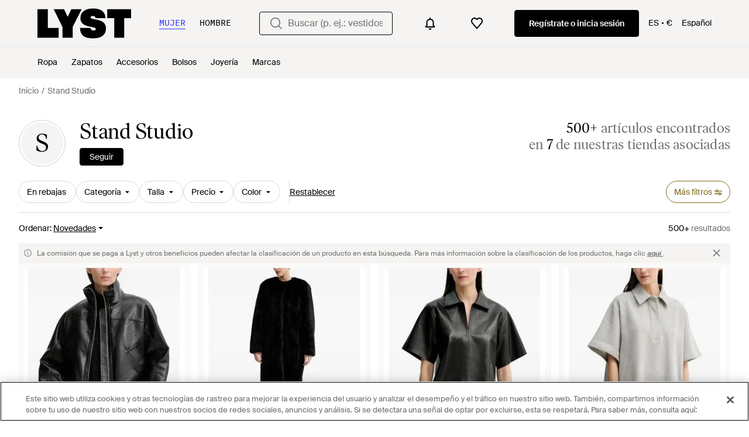

--- FILE ---
content_type: text/html; charset=utf-8
request_url: https://www.lyst.com/es-es/marca/stand-studio/
body_size: 64493
content:
<!DOCTYPE html>

<html lang="es" class="no-js">
    <head>
        <meta charset="utf-8">
        <meta http-equiv="X-UA-Compatible" content="IE=edge,chrome=1" />

        <meta http-equiv="x-dns-prefetch-control" content="on">

        <link rel="preconnect" href="//static.lystit.com">
        <link rel="dns-prefetch" href="//static.lystit.com">

        <link rel="preconnect" href="//cdna.lystit.com">
        <link rel="dns-prefetch" href="//cdna.lystit.com">

        <link rel="preconnect" href="//googleads.g.doubleclick.net">
        <link rel="dns-prefetch" href="//googleads.g.doubleclick.net">

        <link rel="preconnect" href="//www.googleadservices.com">
        <link rel="dns-prefetch" href="//www.googleadservices.com">

        <link rel="preconnect" href="//js-agent.newrelic.com">
        <link rel="dns-prefetch" href="//js-agent.newrelic.com">

        <link rel="preconnect" href="//www.google-analytics.com">
        <link rel="dns-prefetch" href="//www.google-analytics.com">

        <link rel="preconnect" href="//sc-static.net">
        <link rel="dns-prefetch" href="//sc-static.net">

        <meta name="viewport" content="width=device-width, initial-scale=1.0, maximum-scale=1.0, user-scalable=no">
        <meta name="clarity-site-verification" content="a378d40e-9008-4acf-87d9-abe1558a9f7a"/>
        
        
    <link rel="preload" as="image" href="https://cdna.lystit.com/300/375/tr/photos/farfetch/fcc6ddf8/stand-studio-black-Zip-Funnel-Neck-Jacket.jpeg">
<link rel="preload" as="image" href="https://cdna.lystit.com/300/375/tr/photos/farfetch/b7a343ee/stand-studio-black-Gracelyn-Buttoned-Coat.jpeg">


        
        <link rel="preload" href="https://static.lystit.com/static/n/fonts/IvarSoft-Regular.cbdf0bdd682f7a133fb3.woff2" as="font" type="font/woff2" crossorigin>
        <link rel="preload" href="https://static.lystit.com/static/n/fonts/SuisseIntl-Regular-WebS.7328f724fa58bdc7a3a7.woff2" as="font" type="font/woff2" crossorigin>

        <script>var dc=document.documentElement.classList;dc.remove("no-js");dc.add("js")</script>

        
            
                <link rel="alternate" hreflang="en-us" href="https://www.lyst.com/designer/stand-studio/" />
            
                <link rel="alternate" hreflang="en-gb" href="https://www.lyst.co.uk/designer/stand-studio/" />
            
                <link rel="alternate" hreflang="en-au" href="https://www.lyst.com/en-au/designer/stand-studio/" />
            
                <link rel="alternate" hreflang="en-ca" href="https://www.lyst.com/en-ca/designer/stand-studio/" />
            
                <link rel="alternate" hreflang="fr-fr" href="https://www.lyst.com/fr-fr/marque/stand-studio/" />
            
                <link rel="alternate" hreflang="it-it" href="https://www.lyst.com/it-it/brand/stand-studio/" />
            
                <link rel="alternate" hreflang="de-de" href="https://www.lyst.com/de-de/marke/stand-studio/" />
            
                <link rel="alternate" hreflang="es-es" href="https://www.lyst.com/es-es/marca/stand-studio/" />
            
                <link rel="alternate" hreflang="ja-jp" href="https://www.lyst.com/ja-jp/%E3%83%96%E3%83%A9%E3%83%B3%E3%83%89/stand-studio/" />
            
                <link rel="alternate" hreflang="nl-nl" href="https://www.lyst.com/nl-nl/merk/stand-studio/" />
            
                <link rel="alternate" hreflang="de-at" href="https://www.lyst.com/de-at/marke/stand-studio/" />
            
                <link rel="alternate" hreflang="de-ch" href="https://www.lyst.com/de-ch/marke/stand-studio/" />
            
                <link rel="alternate" hreflang="nl-be" href="https://www.lyst.com/nl-be/merk/stand-studio/" />
            
                <link rel="alternate" hreflang="x-default" href="https://www.lyst.com/designer/stand-studio/" />
            
        

        <title>Comprar Stand Studio en línea | Rebajas y nueva temporada | Lyst</title>

        

        

        <link type="text/css" href="https://static.lystit.com/static/n/web/css/feeds.758cbc5c5ea29c9a6920.css" rel="stylesheet" media="all" />

        <meta name="theme-color" content="#000000">
        

        
        
            <meta property="og:title" content="Stand Studio" >
        
            <meta property="og:site_name" content="Lyst" >
        
            <meta property="og:image" content="https://cdna.lystit.com/128/128/c/lyst_photos/default-user.jpg" >
        
            <meta property="og:url" content="https://www.lyst.com/es-es/marca/stand-studio/" >
        
            <meta property="og:type" content="lyst-app:lyst" >
        
            <meta property="og:locale" content="en_US" >
        
            <meta property="og:description" content="Descubre la gran selección de ropa, zapatos y accesorios Stand Studio en Lyst. A partir de 78 €." >
        
            <meta name="description" content="Descubre la gran selección de ropa, zapatos y accesorios Stand Studio en Lyst. A partir de 78 €." >
        
    

        
            
        

        <meta property="fb:app_id" content="152784791451625">
        
        <meta property="al:web:should_fallback" content="false">
        
        

        <link rel="icon" href="/favicon.ico">
        
            <link rel="apple-touch-icon-precomposed" sizes="152x152" href="/apple-touch-icon-152x152.png">
            <link rel="apple-touch-icon-precomposed" sizes="120x120" href="/apple-touch-icon-120x120.png">
        


        <link rel="search" type="application/opensearchdescription+xml" href="//static.lystit.com/static/n/misc/opensearch.378670c460bd.xml" title="Lyst">

        
        
            <link rel="canonical" href="https://www.lyst.com/es-es/marca/stand-studio/">
        
            <link rel="next" href="https://www.lyst.com/es-es/marca/stand-studio/?page=2">
        

        <!-- NR sampled --> 

        
    
            
<script>
    
    var Lyst = {
        data:{"pageType": "feed", "pageSubType": "designer", "features": {"seo_block_bots_navigation": false, "mg_show_tax_included_label": true, "checkp_address_lookup": false, "eac_desktop_product_card_signup_block": false, "web_enable_core_web_vitals_reporting": false, "web_membership_treatment": false, "web_membership_treatment_desktop": false, "show_size_picker_on_pdp": false, "cw_high_level_categories": false, "beam_index_nav_item": false, "beam_checkout_storefronts": true, "cw_show_gallery_on_left": false, "seo_higher_resolution_pdp_images_uk": false, "act_new_arrivals_on_product_cards": false, "act_show_sale_discount": false, "seo_obfuscate_lead_link": false, "crm_signup_modal_on_editorial_and_curated_collections": true, "mg_wishlist_tooltip_experiment": false, "deep_affiliate_experiment_phase_1": false, "cw_analytics_sendbeacon": false, "mex_order_history": false, "seo_enable_relevant_feed_filters": false, "seo_category_size_feeds": false, "cw_feedback_banner": false, "seo_more_like_this_in_product_cards": false, "act_sticky_feed_filters": "control", "act_sticky_navbar": false, "act_show_second_image_on_hover": false, "beam_editorial_content_in_feeds_v1": false, "eac_enable_campaigns": true, "act_popular_pills_designer_profile_feed": false}, "cfbs": "0", "feedType": "DESIGNER_PROFILE", "isCount": 48, "oosCount": 0, "noindexReason": "", "pageViewAnalytics": {"feed_designer_slug": "stand-studio"}, "feedPopularCategories": {"F": ["tops", "skirts", "lingerie", "sweats", "shorts"], "M": []}},
        environment: {"publicUrl": "https://www.lyst.com/", "country": "ES", "csrftoken": "oUTK7bfiVpLqNZKbUeYwD6NYQl8VwBsbnA8aoDUkTu7w1qXqdllb0gDAfNd0KZyP", "geoip_country": "US", "eu_geoip_country": false, "showOmnibusPages": true, "language": "es-es", "languageWithoutCountry": "es", "domainDefaultLanguageIsEnglish": false, "forceShowEnglishOnlyFeatures": false, "urlPatterns": {"productPageRegex": "^/?es-es/(accesorios|zapatos|joyeria|bolsos|hogar|ropa)/([%-\\w]+)(?:/grp)?/$", "searchPage": "es-es/busqueda", "signupPageRegex": "^/?es-es/(account)/(register|login)/$", "rothkoEndpoint": "/es-es/api/rothko/", "helpContactUs": "/es-es/ayuda/contacta-con-nosotros/", "about": "/es-es/conoce-lyst/", "careers": "/es-es/empleo/", "exploreFeed": "/es-es/explore/", "helpCentreHomepage": "https://help.lyst.com/hc/change_language/es?return_to=/hc/es", "helpTermsAndConditions": "/es-es/ayuda/condiciones-de-uso/", "helpPrivacyPolicy": "/es-es/ayuda/politica-de-privacidad/", "helpIntellectualProperty": "/es-es/ayuda/propiedad-intelectual/", "helpProductRanking": "/es-es/ayuda/informacion-de-clasificacion-de-productos/", "helpPrivateSellers": "/es-es/ayuda/comprar-de-individuos/", "helpCookiePolicy": "/es-es/ayuda/politica-de-cookies/", "helpS172Statement": "/es-es/ayuda/declaracion-s172/", "helpModernSlaveryStatement": "/es-es/ayuda/declaracion-esclavitud-moderna/", "helpResponsibleSourcing": "/es-es/ayuda/abastecimiento-responsable/", "helpCodeOfConduct": "/es-es/ayuda/c%C3%B3digo-de-conducta/", "helpShoppingOnLyst": "/es-es/ayuda/comprar-en-lyst/", "partnerContact": "/es-es/socios/", "sitemapsAllCategories": "/es-es/mapa-del-sitio/categorias/", "articleIndex": "/articulos/", "authLogin": "/es-es/account/login/", "register": "/es-es/account/register/"}, "productNamesToTypes": {"Clothing": "A", "Shoes": "S", "Accessories": "R", "Bags": "B", "Jewelry": "J", "Home": "H"}, "currentTranslationsFilesPaths": {"django": {"path": "../locale/es/LC_MESSAGES/django.json", "versionName": "es_django_dc15d71e19c21bab3b25e097e57c19bc7ae005cab7d414cc3b86299113cced41.zip"}, "djangojs": {"path": "../locale/es/LC_MESSAGES/djangojs.json", "versionName": "es_djangojs_e78ebb8a6df629c9ac3a835c4e1e071fd41a5122ca4b5898a04c4aa930a38f34.zip"}}, "gaUaAccount": "UA-5946484-12", "agifAnalyticsUrl": "//api.ldnlyap.com/lyst.gif", "analyticsCookieVersion": 1, "currencyProps": {"currencyCode": "EUR", "currencySymbol": "€", "currencyIndicator": "€", "currencyDecimalPlaces": 2, "priceWithCurrencySymbolFormat": "{price} {currency_symbol}", "priceWithCurrencySymbolFormatInItempropSpans": "\u003cspan {price_span_props}\u003e{price}\u003c/span\u003e\u003cspan {currency_symbol_span_props}\u003e\u0026nbsp;{currency_symbol}\u003c/span\u003e"}, "gaVariables": {"dimension12": "feed", "dimension19": "designer", "contentGroup1": "feed", "dimension2": "Visitor"}, "userName": null, "userLoggedIn": false, "userIsStaff": false, "userSignedInStatus": "no", "userSlug": null, "userAvatar": null, "lystId": null, "userId": null, "ja4": "t13d1515h2_8daaf6152771_de4a06bb82e3", "userGender": null, "facebookAppId": "152784791451625", "channelUrl": "https://www.lyst.com/facebook-channel.html", "ipAddress": "3.144.29.152", "asn": "16509", "pageViewId": "7336a929-cb8c-4fd2-9607-46f07ae9bad4", "timestamp_ms": 1768828722566, "messages": [], "disable_third_party_js": false, "s4lFeedTooltip": true, "lifeCycleStage": "prospecting", "trafficSource": "", "firstTimeLogin": false, "heimdallFlags": [], "release": null, "release_sha": "e58365875b379f805d89497bfc5952431208bd79", "cfbs": "1", "cfvb": "false", "cookieVersions": {"advertisement": 1, "analytics": 1, "customization": 1, "personalizedAds": 1}, "webToAppCpi": {"Web to App - Signup touchpoint - S4L": 1.51, "Web to App - Feed - Product card click": 1.16, "Web to App - In Stock PDP - Hard block Shop Now button": 0.93, "Web to App - Feed - Show More Button": 1.43, "Web to App - In Stock PDP - General": 6.07, "Web to App - In Stock PDP - Shop Now button": 0.07, "Web to App - Out of Stock PDP - Show More Button": 0.52, "Web to App - In Stock PDP - Show More Button": 1.71, "Email to App - Footer": 0.0, "Web to App - Feed - General": 1.16, "Web to App - Out of Stock PDP - General": 3.02, "Web to App - Show More Button": 0.47, "Web to App - Footer": 0.0, "Web to App - Designer Updates": 1.36, "Web to App - In Stock PDP - Hard Block Shop Now button": 1.02, "Web to App - Homepage - General": 0.76, "Web to App - CSS Lead Return - General": 0.67, "Web to App - In Stock PDP - Related Products click": 1.26, "Web to App - In Stock PDP - Gallery module": 0.88}, "isPlaCampaign": false, "activeWebToAppBanners": [], "activeWebToAppBlocks": {"mg_block_shop_now_is_pdp": true}, "sentryDsn": "https://b6ece805320344ec94ba8a83af8c0a89@o418110.ingest.sentry.io/5785760", "sentryEnvironment": "production", "stripePublicApiKey": "pk_live_51Q2xVUDtmmbjjCND5SeI9d9H1XhwVir0KnTGvTiw0lxgO4bfl6DrfcYslQ7mJp4j7IzMlShNCgb56L1o6Gad4hDA00yqG02MTt", "stripeCountry": "GB", "brazeApiKey": "24757017-b134-4516-93ad-4c502974d478", "paidSessionId": null, "allowAppCampaignBasedOnIosVersion": false, "allowAppCampaignBasedOnAndroidVersion": false, "snapchatHash": null, "contactUsForm": "https://help.lyst.com/hc/change_language/es?return_to=/hc/es/requests/new", "isSignUp": false, "deviceFamily": "desktop", "debug": false, "enableApplePay": true}
    };

    (function (data) {
        try {
            var name = data.pageType + (data.pageSubType ? '/' + data.pageSubType : '');

            if (name) {
                NREUM.setPageViewName(name);
            }
            if (data.cfbs) {
                NREUM.setCustomAttribute('cfbs', data.cfbs);
            }
        }
        catch (e) {}
    })(Lyst.data);
</script>

<script>
    function loadCatalog(data) {
        var django = this.django || (this.django = {});
        django.translationsCatalog = data;
    }

    function translationsError(event, error) {
        // TODO: do something with event/error
        NREUM && NREUM.noticeError('Translations Failed!')
    }
</script>


<script type="text/javascript" src="https://static.lystit.com/static/n/web/script/runtime.d97b5766c592f6d5d53b.js" defer crossorigin></script>
<script type="text/javascript" src="https://static.lystit.com/static/n/web/script/feeds.69f371e8d066938b53ad.js" defer crossorigin></script>

<script type="text/javascript" onerror="translationsError(event, error)" src="/es-es/i18n/jsoni18n.js?bundle_ids=feeds.js,runtime.js&version=es_djangojs_e78ebb8a6df629c9ac3a835c4e1e071fd41a5122ca4b5898a04c4aa930a38f34.zip&bundle_hash=d35715a6fc4b75261ce5070e751b177b13b7512b"></script>
        
    
    <script type="application/ld+json">
        {"@context": "https://schema.org/", "@type": "ItemList", "itemListElement": [{"@type": "ListItem", "item": {"@type": "Product", "name": "Stand Studio Zip funnel-neck jacket", "url": "https://www.lyst.es/es-es/ropa/stand-studio-zip-funnel-neck-jacket-1/", "offers": {"@type": "Offer", "priceCurrency": "EUR", "price": "656.00", "itemCondition": "https://schema.org/NewCondition", "availability": "https://schema.org/InStock", "url": "https://www.lyst.es/es-es/ropa/stand-studio-zip-funnel-neck-jacket-1/"}, "image": ["https://cdna.lystit.com/photos/farfetch/fcc6ddf8/stand-studio-black-Zip-Funnel-Neck-Jacket.jpeg", "https://cdna.lystit.com/photos/farfetch/71ab49de/stand-studio-black-Zip-Funnel-Neck-Jacket.jpeg", "https://cdna.lystit.com/photos/farfetch/190cc417/stand-studio-black-Zip-Funnel-Neck-Jacket.jpeg"]}, "position": 1}, {"@type": "ListItem", "item": {"@type": "Product", "name": "Stand Studio Gracelyn buttoned coat", "url": "https://www.lyst.es/es-es/ropa/stand-studio-gracelyn-buttoned-coat-1/", "offers": {"@type": "Offer", "priceCurrency": "EUR", "price": "542.00", "itemCondition": "https://schema.org/NewCondition", "availability": "https://schema.org/InStock", "url": "https://www.lyst.es/es-es/ropa/stand-studio-gracelyn-buttoned-coat-1/"}, "image": ["https://cdna.lystit.com/photos/farfetch/b7a343ee/stand-studio-black-Gracelyn-Buttoned-Coat.jpeg", "https://cdna.lystit.com/photos/farfetch/1d2ba3e9/stand-studio-black-Gracelyn-Buttoned-Coat.jpeg", "https://cdna.lystit.com/photos/farfetch/58b490a5/stand-studio-black-Gracelyn-Buttoned-Coat.jpeg"]}, "position": 2}, {"@type": "ListItem", "item": {"@type": "Product", "name": "Stand Studio Short-sleeve collared top", "url": "https://www.lyst.es/es-es/ropa/stand-studio-short-sleeve-collared-top-1/", "offers": {"@type": "Offer", "priceCurrency": "EUR", "price": "454.00", "itemCondition": "https://schema.org/NewCondition", "availability": "https://schema.org/InStock", "url": "https://www.lyst.es/es-es/ropa/stand-studio-short-sleeve-collared-top-1/"}, "image": ["https://cdna.lystit.com/photos/farfetch/48cd045c/stand-studio-black-Short-Sleeve-Collared-Top.jpeg", "https://cdna.lystit.com/photos/farfetch/f418ec71/stand-studio-black-Short-Sleeve-Collared-Top.jpeg", "https://cdna.lystit.com/photos/farfetch/b17b55a8/stand-studio-black-Short-Sleeve-Collared-Top.jpeg"]}, "position": 3}, {"@type": "ListItem", "item": {"@type": "Product", "name": "Stand Studio Kennedi buttoned mini dress", "url": "https://www.lyst.es/es-es/ropa/stand-studio-kennedi-buttoned-mini-dress-1/", "offers": {"@type": "Offer", "priceCurrency": "EUR", "price": "262.00", "itemCondition": "https://schema.org/NewCondition", "availability": "https://schema.org/InStock", "url": "https://www.lyst.es/es-es/ropa/stand-studio-kennedi-buttoned-mini-dress-1/"}, "image": ["https://cdna.lystit.com/photos/farfetch/15dd0450/stand-studio-grey-Kennedi-Buttoned-Mini-Dress.jpeg", "https://cdna.lystit.com/photos/farfetch/fad4c6c4/stand-studio-grey-Kennedi-Buttoned-Mini-Dress.jpeg", "https://cdna.lystit.com/photos/farfetch/54d28a8a/stand-studio-grey-Kennedi-Buttoned-Mini-Dress.jpeg"]}, "position": 4}, {"@type": "ListItem", "item": {"@type": "Product", "name": "Stand Studio Striped T-shirt", "url": "https://www.lyst.es/es-es/ropa/stand-studio-striped-t-shirt-1/", "offers": {"@type": "Offer", "priceCurrency": "EUR", "price": "157.00", "itemCondition": "https://schema.org/NewCondition", "availability": "https://schema.org/InStock", "url": "https://www.lyst.es/es-es/ropa/stand-studio-striped-t-shirt-1/"}, "image": ["https://cdna.lystit.com/photos/farfetch/c2b4b684/stand-studio-red-Striped-T-Shirt.jpeg", "https://cdna.lystit.com/photos/farfetch/eae5d215/stand-studio-red-Striped-T-Shirt.jpeg"]}, "position": 5}, {"@type": "ListItem", "item": {"@type": "Product", "name": "Stand Studio Calliope buttoned leather jacket", "url": "https://www.lyst.es/es-es/ropa/stand-studio-calliope-buttoned-leather-jacket-1/", "offers": {"@type": "Offer", "priceCurrency": "EUR", "price": "682.00", "itemCondition": "https://schema.org/NewCondition", "availability": "https://schema.org/InStock", "url": "https://www.lyst.es/es-es/ropa/stand-studio-calliope-buttoned-leather-jacket-1/"}, "image": ["https://cdna.lystit.com/photos/farfetch/e080c1de/stand-studio-blue-Calliope-Buttoned-Leather-Jacket.jpeg", "https://cdna.lystit.com/photos/farfetch/7c5babfe/stand-studio-blue-Calliope-Buttoned-Leather-Jacket.jpeg", "https://cdna.lystit.com/photos/farfetch/48db634f/stand-studio-blue-Calliope-Buttoned-Leather-Jacket.jpeg"]}, "position": 6}, {"@type": "ListItem", "item": {"@type": "Product", "name": "Stand Studio Belt biker jacket", "url": "https://www.lyst.es/es-es/ropa/stand-studio-belt-biker-jacket-1/", "offers": {"@type": "Offer", "priceCurrency": "EUR", "price": "895.00", "itemCondition": "https://schema.org/NewCondition", "availability": "https://schema.org/InStock", "url": "https://www.lyst.es/es-es/ropa/stand-studio-belt-biker-jacket-1/"}, "image": ["https://cdna.lystit.com/photos/farfetch/5fc641b6/stand-studio-brown-Belt-Biker-Jacket.jpeg", "https://cdna.lystit.com/photos/farfetch/9a93cc99/stand-studio-brown-Belt-Biker-Jacket.jpeg", "https://cdna.lystit.com/photos/farfetch/c9b4e3c4/stand-studio-brown-Belt-Biker-Jacket.jpeg"]}, "position": 7}, {"@type": "ListItem", "item": {"@type": "Product", "name": "Stand Studio Collared graphic top", "url": "https://www.lyst.es/es-es/ropa/stand-studio-collared-graphic-top-2/", "offers": {"@type": "Offer", "priceCurrency": "EUR", "price": "220.00", "itemCondition": "https://schema.org/NewCondition", "availability": "https://schema.org/InStock", "url": "https://www.lyst.es/es-es/ropa/stand-studio-collared-graphic-top-2/"}, "image": ["https://cdna.lystit.com/photos/farfetch/1327b6b6/stand-studio-jaune-Collared-Graphic-Top.jpeg", "https://cdna.lystit.com/photos/farfetch/255efc4a/stand-studio-jaune-Collared-Graphic-Top.jpeg"]}, "position": 8}, {"@type": "ListItem", "item": {"@type": "Product", "name": "Stand Studio Belen belt-loop pleated shorts", "url": "https://www.lyst.es/es-es/ropa/stand-studio-belen-belt-loop-pleated-shorts-1/", "offers": {"@type": "Offer", "priceCurrency": "EUR", "price": "298.00", "itemCondition": "https://schema.org/NewCondition", "availability": "https://schema.org/InStock", "url": "https://www.lyst.es/es-es/ropa/stand-studio-belen-belt-loop-pleated-shorts-1/"}, "image": ["https://cdna.lystit.com/photos/farfetch/bfd5a014/stand-studio-neutrals-Belen-Belt-Loop-Pleated-Shorts.jpeg", "https://cdna.lystit.com/photos/farfetch/c59852fd/stand-studio-tons-neutres-Belen-Belt-Loop-Pleated-Shorts.jpeg"]}, "position": 9}, {"@type": "ListItem", "item": {"@type": "Product", "name": "Stand Studio Collar graphic sweatshirt", "url": "https://www.lyst.es/es-es/ropa/stand-studio-collar-graphic-sweatshirt-1/", "offers": {"@type": "Offer", "priceCurrency": "EUR", "price": "220.00", "itemCondition": "https://schema.org/NewCondition", "availability": "https://schema.org/InStock", "url": "https://www.lyst.es/es-es/ropa/stand-studio-collar-graphic-sweatshirt-1/"}, "image": ["https://cdna.lystit.com/photos/farfetch/54eda1ff/stand-studio-grey-Collar-Graphic-Sweatshirt.jpeg", "https://cdna.lystit.com/photos/farfetch/2ccd4cd1/stand-studio-grey-Collar-Graphic-Sweatshirt.jpeg"]}, "position": 10}, {"@type": "ListItem", "item": {"@type": "Product", "name": "Stand Studio Pleated high-waisted shorts", "url": "https://www.lyst.es/es-es/ropa/stand-studio-pleated-high-waisted-shorts-1/", "offers": {"@type": "Offer", "priceCurrency": "EUR", "price": "381.00", "itemCondition": "https://schema.org/NewCondition", "availability": "https://schema.org/InStock", "url": "https://www.lyst.es/es-es/ropa/stand-studio-pleated-high-waisted-shorts-1/"}, "image": ["https://cdna.lystit.com/photos/farfetch/352588a7/stand-studio-black-Pleated-High-Waisted-Shorts.jpeg", "https://cdna.lystit.com/photos/farfetch/888ddb5d/stand-studio-black-Pleated-High-Waisted-Shorts.jpeg", "https://cdna.lystit.com/photos/farfetch/4c419502/stand-studio-black-Pleated-High-Waisted-Shorts.jpeg"]}, "position": 11}, {"@type": "ListItem", "item": {"@type": "Product", "name": "Stand Studio Michaela belt-loop leather trousers", "url": "https://www.lyst.es/es-es/ropa/stand-studio-michaela-belt-loop-leather-trousers-1/", "offers": {"@type": "Offer", "priceCurrency": "EUR", "price": "598.00", "itemCondition": "https://schema.org/NewCondition", "availability": "https://schema.org/InStock", "url": "https://www.lyst.es/es-es/ropa/stand-studio-michaela-belt-loop-leather-trousers-1/"}, "image": ["https://cdna.lystit.com/photos/farfetch/abef84fb/stand-studio-blue-Michaela-Belt-Loop-Leather-Trousers.jpeg", "https://cdna.lystit.com/photos/farfetch/22eb1003/stand-studio-blue-Michaela-Belt-Loop-Leather-Trousers.jpeg"]}, "position": 12}, {"@type": "ListItem", "item": {"@type": "Product", "name": "Stand Studio Polo shirt dress", "url": "https://www.lyst.es/es-es/ropa/stand-studio-polo-shirt-dress-1/", "offers": {"@type": "Offer", "priceCurrency": "EUR", "price": "262.00", "itemCondition": "https://schema.org/NewCondition", "availability": "https://schema.org/InStock", "url": "https://www.lyst.es/es-es/ropa/stand-studio-polo-shirt-dress-1/"}, "image": ["https://cdna.lystit.com/photos/farfetch/b454dbe8/stand-studio-jaune-Polo-Shirt-Dress.jpeg", "https://cdna.lystit.com/photos/farfetch/36ca2103/stand-studio-jaune-Polo-Shirt-Dress.jpeg", "https://cdna.lystit.com/photos/farfetch/36d7f2d9/stand-studio-jaune-Polo-Shirt-Dress.jpeg"]}, "position": 13}, {"@type": "ListItem", "item": {"@type": "Product", "name": "Stand Studio Dakota logo-detail shoulder bag", "url": "https://www.lyst.es/es-es/bolsos/stand-studio-dakota-logo-detail-shoulder-bag-2/", "offers": {"@type": "Offer", "priceCurrency": "EUR", "price": "454.00", "itemCondition": "https://schema.org/NewCondition", "availability": "https://schema.org/InStock", "url": "https://www.lyst.es/es-es/bolsos/stand-studio-dakota-logo-detail-shoulder-bag-2/"}, "image": ["https://cdna.lystit.com/photos/farfetch/717698c1/stand-studio-tons-neutres-Dakota-Logo-Detail-Shoulder-Bag.jpeg", "https://cdna.lystit.com/photos/farfetch/626b2b88/stand-studio-tons-neutres-Dakota-Logo-Detail-Shoulder-Bag.jpeg", "https://cdna.lystit.com/photos/farfetch/3b541330/stand-studio-tons-neutres-Dakota-Logo-Detail-Shoulder-Bag.jpeg"]}, "position": 14}, {"@type": "ListItem", "item": {"@type": "Product", "name": "Stand Studio Faux Fur \u0026 Shearling Jackets", "url": "https://www.lyst.es/es-es/ropa/stand-studio-faux-fur-shearling-jackets-993/", "offers": {"@type": "Offer", "priceCurrency": "EUR", "price": "534.57", "itemCondition": "https://schema.org/NewCondition", "availability": "https://schema.org/InStock", "url": "https://www.lyst.es/es-es/ropa/stand-studio-faux-fur-shearling-jackets-993/"}, "image": ["https://cdna.lystit.com/photos/miinto/4cc90257/stand-studio-Brown-Faux-Fur-Shearling-Jackets.jpeg", "https://cdna.lystit.com/photos/miinto/89b5d5a8/stand-studio-Brown-Faux-Fur-Shearling-Jackets.jpeg"]}, "position": 15}, {"@type": "ListItem", "item": {"@type": "Product", "name": "Stand Studio Faux Fur \u0026 Shearling Jackets", "url": "https://www.lyst.es/es-es/ropa/stand-studio-faux-fur-shearling-jackets-986/", "offers": {"@type": "Offer", "priceCurrency": "EUR", "price": "422.31", "itemCondition": "https://schema.org/NewCondition", "availability": "https://schema.org/InStock", "priceSpecification": {"@type": "UnitPriceSpecification", "price": "534.57", "priceCurrency": "EUR", "priceType": "https://schema.org/ListPrice"}, "url": "https://www.lyst.es/es-es/ropa/stand-studio-faux-fur-shearling-jackets-986/"}, "image": ["https://cdna.lystit.com/photos/miinto/f0f252b6/stand-studio-Gray-Faux-Fur-Shearling-Jackets.jpeg", "https://cdna.lystit.com/photos/miinto/33f60970/stand-studio-Gray-Faux-Fur-Shearling-Jackets.jpeg"]}, "position": 16}, {"@type": "ListItem", "item": {"@type": "Product", "name": "Stand Studio Chaqueta Valentina con solapas", "url": "https://www.lyst.es/es-es/ropa/stand-studio-valentina-lapel-jacket-2/", "offers": {"@type": "Offer", "priceCurrency": "EUR", "price": "412.00", "itemCondition": "https://schema.org/NewCondition", "availability": "https://schema.org/InStock", "priceSpecification": {"@type": "UnitPriceSpecification", "price": "515.00", "priceCurrency": "EUR", "priceType": "https://schema.org/ListPrice"}, "url": "https://www.lyst.es/es-es/ropa/stand-studio-valentina-lapel-jacket-2/"}, "image": ["https://cdna.lystit.com/photos/farfetch/a032e30f/stand-studio-toni-neutri-Valentina-Lapel-Jacket.jpeg"]}, "position": 17}, {"@type": "ListItem", "item": {"@type": "Product", "name": "Stand Studio Plumífero Y Acolchado", "url": "https://www.lyst.es/es-es/ropa/stand-studio-plumifero-y-acolchado-11/", "offers": {"@type": "Offer", "priceCurrency": "EUR", "price": "328.00", "itemCondition": "https://schema.org/NewCondition", "availability": "https://schema.org/InStock", "url": "https://www.lyst.es/es-es/ropa/stand-studio-plumifero-y-acolchado-11/"}, "image": ["https://cdna.lystit.com/photos/yoox/273fec83/stand-studio-black-Piumino-Imbottito-Sintetico.jpeg", "https://cdna.lystit.com/photos/yoox/e9d0e1b4/stand-studio-black-Piumino-Imbottito-Sintetico.jpeg"]}, "position": 18}, {"@type": "ListItem", "item": {"@type": "Product", "name": "Stand Studio Abrigo de manga larga", "url": "https://www.lyst.es/es-es/ropa/stand-studio-long-sleeved-faux-fur-coat-3/", "offers": {"@type": "Offer", "priceCurrency": "EUR", "price": "405.95", "itemCondition": "https://schema.org/NewCondition", "availability": "https://schema.org/InStock", "priceSpecification": {"@type": "UnitPriceSpecification", "price": "603.95", "priceCurrency": "EUR", "priceType": "https://schema.org/ListPrice"}, "url": "https://www.lyst.es/es-es/ropa/stand-studio-long-sleeved-faux-fur-coat-3/"}, "image": ["https://cdna.lystit.com/photos/balardi/8220ab72/stand-studio-White-Carolina-Faux-Pelzmantel.jpeg", "https://cdna.lystit.com/photos/balardi/177988b0/stand-studio-White-Carolina-Faux-Fur-Matel.jpeg", "https://cdna.lystit.com/photos/balardi/9ee40d5e/stand-studio-White-Carolina-Faux-Pelzmantel.jpeg", "https://cdna.lystit.com/photos/balardi/07b31930/stand-studio-White-Carolina-Faux-Pelzmantel.jpeg"]}, "position": 19}, {"@type": "ListItem", "item": {"@type": "Product", "name": "Stand Studio Chaqueta con cierre oculto", "url": "https://www.lyst.es/es-es/ropa/stand-studio-faux-fur-jacket-19/", "offers": {"@type": "Offer", "priceCurrency": "EUR", "price": "536.00", "itemCondition": "https://schema.org/NewCondition", "availability": "https://schema.org/InStock", "priceSpecification": {"@type": "UnitPriceSpecification", "price": "599.00", "priceCurrency": "EUR", "priceType": "https://schema.org/ListPrice"}, "url": "https://www.lyst.es/es-es/ropa/stand-studio-faux-fur-jacket-19/"}, "image": ["https://cdna.lystit.com/photos/farfetch/91b33133/stand-studio-black-Faux-Fur-Jacket.jpeg", "https://cdna.lystit.com/photos/farfetch/0142dd60/stand-studio-noir-Veste-En-Fourrure-Artificielle.jpeg"]}, "position": 20}, {"@type": "ListItem", "item": {"@type": "Product", "name": "Stand Studio Headbands", "url": "https://www.lyst.es/es-es/accesorios/stand-studio-headbands-14/", "offers": {"@type": "Offer", "priceCurrency": "EUR", "price": "143.17", "itemCondition": "https://schema.org/NewCondition", "availability": "https://schema.org/InStock", "url": "https://www.lyst.es/es-es/accesorios/stand-studio-headbands-14/"}, "image": ["https://cdna.lystit.com/photos/miinto/eba473b0/stand-studio-Beige-Headbands.jpeg", "https://cdna.lystit.com/photos/miinto/4a1c91cb/stand-studio-Beige-Headbands.jpeg"]}, "position": 21}, {"@type": "ListItem", "item": {"@type": "Product", "name": "Stand Studio Abrigo Monica con cinturón", "url": "https://www.lyst.es/es-es/ropa/stand-studio-monica-fur-trim-belted-coat-2/", "offers": {"@type": "Offer", "priceCurrency": "EUR", "price": "953.00", "itemCondition": "https://schema.org/NewCondition", "availability": "https://schema.org/InStock", "url": "https://www.lyst.es/es-es/ropa/stand-studio-monica-fur-trim-belted-coat-2/"}, "image": ["https://cdna.lystit.com/photos/farfetch/8a8b07a3/stand-studio-black-Monica-Fur-Trim-Belted-Coat.jpeg", "https://cdna.lystit.com/photos/farfetch/96d2bb9f/stand-studio-black-Monica-Fur-Trim-Belted-Coat.jpeg", "https://cdna.lystit.com/photos/farfetch/ac60c030/stand-studio-black-Monica-Fur-Trim-Belted-Coat.jpeg"]}, "position": 22}, {"@type": "ListItem", "item": {"@type": "Product", "name": "Stand Studio Faux Fur \u0026 Shearling Jackets", "url": "https://www.lyst.es/es-es/ropa/stand-studio-faux-fur-shearling-jackets-975/", "offers": {"@type": "Offer", "priceCurrency": "EUR", "price": "475.08", "itemCondition": "https://schema.org/NewCondition", "availability": "https://schema.org/InStock", "priceSpecification": {"@type": "UnitPriceSpecification", "price": "616.98", "priceCurrency": "EUR", "priceType": "https://schema.org/ListPrice"}, "url": "https://www.lyst.es/es-es/ropa/stand-studio-faux-fur-shearling-jackets-975/"}, "image": ["https://cdna.lystit.com/photos/miinto/a666731d/stand-studio-Beige-Faux-Fur-Shearling-Jackets.jpeg", "https://cdna.lystit.com/photos/miinto/0595b98c/stand-studio-Beige-Faux-Fur-Shearling-Jackets.jpeg"]}, "position": 23}, {"@type": "ListItem", "item": {"@type": "Product", "name": "Stand Studio Abrigo De Piel Mujer", "url": "https://www.lyst.es/es-es/ropa/stand-studio-abrigo-de-piel-mujer-2/", "offers": {"@type": "Offer", "priceCurrency": "EUR", "price": "539.09", "itemCondition": "https://schema.org/NewCondition", "availability": "https://schema.org/InStock", "priceSpecification": {"@type": "UnitPriceSpecification", "price": "599.00", "priceCurrency": "EUR", "priceType": "https://schema.org/ListPrice"}, "url": "https://www.lyst.es/es-es/ropa/stand-studio-abrigo-de-piel-mujer-2/"}, "image": ["https://cdna.lystit.com/photos/giglio/9e0ef012/stand-studio-Beige-Pelzmantel-Damen.jpeg", "https://cdna.lystit.com/photos/giglio/ca645e2e/stand-studio-Beige-Pelzmantel-Damen.jpeg", "https://cdna.lystit.com/photos/giglio/6b349ab6/stand-studio-Beige-Pelzmantel-Damen.jpeg", "https://cdna.lystit.com/photos/giglio/f0e94469/stand-studio-Beige-Pelzmantel-Damen.jpeg"]}, "position": 24}, {"@type": "ListItem", "item": {"@type": "Product", "name": "Stand Studio Leather Trousers", "url": "https://www.lyst.es/es-es/ropa/stand-studio-leather-trousers-46/", "offers": {"@type": "Offer", "priceCurrency": "EUR", "price": "597.40", "itemCondition": "https://schema.org/NewCondition", "availability": "https://schema.org/InStock", "priceSpecification": {"@type": "UnitPriceSpecification", "price": "633.45", "priceCurrency": "EUR", "priceType": "https://schema.org/ListPrice"}, "url": "https://www.lyst.es/es-es/ropa/stand-studio-leather-trousers-46/"}, "image": ["https://cdna.lystit.com/photos/miinto/d42d998e/stand-studio-Black-Leather-Trousers.jpeg", "https://cdna.lystit.com/photos/miinto/f345110c/stand-studio-Black-Leather-Trousers.jpeg"]}, "position": 25}, {"@type": "ListItem", "item": {"@type": "Product", "name": "Stand Studio Chaqueta Mujer", "url": "https://www.lyst.es/es-es/ropa/stand-studio-chaqueta-mujer-36/", "offers": {"@type": "Offer", "priceCurrency": "EUR", "price": "366.74", "itemCondition": "https://schema.org/NewCondition", "availability": "https://schema.org/InStock", "priceSpecification": {"@type": "UnitPriceSpecification", "price": "489.00", "priceCurrency": "EUR", "priceType": "https://schema.org/ListPrice"}, "url": "https://www.lyst.es/es-es/ropa/stand-studio-chaqueta-mujer-36/"}, "image": ["https://cdna.lystit.com/photos/giglio/fc2527b9/stand-studio-Green-Jacket.jpeg", "https://cdna.lystit.com/photos/giglio/020133ab/stand-studio-Green-Jacket.jpeg", "https://cdna.lystit.com/photos/giglio/32621fa7/stand-studio-Green-Jacket.jpeg", "https://cdna.lystit.com/photos/giglio/fefcb617/stand-studio-green-Veste-Femme.jpeg"]}, "position": 26}, {"@type": "ListItem", "item": {"@type": "Product", "name": "Stand Studio Headbands", "url": "https://www.lyst.es/es-es/accesorios/stand-studio-headbands-12/", "offers": {"@type": "Offer", "priceCurrency": "EUR", "price": "117.40", "itemCondition": "https://schema.org/NewCondition", "availability": "https://schema.org/InStock", "priceSpecification": {"@type": "UnitPriceSpecification", "price": "143.17", "priceCurrency": "EUR", "priceType": "https://schema.org/ListPrice"}, "url": "https://www.lyst.es/es-es/accesorios/stand-studio-headbands-12/"}, "image": ["https://cdna.lystit.com/photos/miinto/60b0d5e8/stand-studio-Beige-Headbands.jpeg"]}, "position": 27}, {"@type": "ListItem", "item": {"@type": "Product", "name": "Stand Studio Sandalias", "url": "https://www.lyst.es/es-es/zapatos/stand-studio-sandalias-10/", "offers": {"@type": "Offer", "priceCurrency": "EUR", "price": "119.00", "itemCondition": "https://schema.org/NewCondition", "availability": "https://schema.org/InStock", "priceSpecification": {"@type": "UnitPriceSpecification", "price": "140.00", "priceCurrency": "EUR", "priceType": "https://schema.org/ListPrice"}, "url": "https://www.lyst.es/es-es/zapatos/stand-studio-sandalias-10/"}, "image": ["https://cdna.lystit.com/photos/yoox/99db7854/stand-studio-black-Sandale.jpeg", "https://cdna.lystit.com/photos/yoox/e146bef0/stand-studio-black-Sandale.jpeg"]}, "position": 28}, {"@type": "ListItem", "item": {"@type": "Product", "name": "Stand Studio Abrigos Marrón", "url": "https://www.lyst.es/es-es/ropa/stand-studio-abrigos-marron-1/", "offers": {"@type": "Offer", "priceCurrency": "EUR", "price": "394.95", "itemCondition": "https://schema.org/NewCondition", "availability": "https://schema.org/InStock", "priceSpecification": {"@type": "UnitPriceSpecification", "price": "590.95", "priceCurrency": "EUR", "priceType": "https://schema.org/ListPrice"}, "url": "https://www.lyst.es/es-es/ropa/stand-studio-abrigos-marron-1/"}, "image": ["https://cdna.lystit.com/photos/balardi/8efa4620/stand-studio-Brown-Mantel-Braun.jpeg", "https://cdna.lystit.com/photos/balardi/2dfcafa2/stand-studio-Brown-Mantel-Braun.jpeg"]}, "position": 29}, {"@type": "ListItem", "item": {"@type": "Product", "name": "Stand Studio Abrigos Beige", "url": "https://www.lyst.es/es-es/ropa/stand-studio-abrigos-beige-2/", "offers": {"@type": "Offer", "priceCurrency": "EUR", "price": "427.95", "itemCondition": "https://schema.org/NewCondition", "availability": "https://schema.org/InStock", "priceSpecification": {"@type": "UnitPriceSpecification", "price": "639.95", "priceCurrency": "EUR", "priceType": "https://schema.org/ListPrice"}, "url": "https://www.lyst.es/es-es/ropa/stand-studio-abrigos-beige-2/"}, "image": ["https://cdna.lystit.com/photos/balardi/ceec3cec/stand-studio-Beige-Mantel-Beige.jpeg", "https://cdna.lystit.com/photos/balardi/2cfc17d2/stand-studio-Beige-Mantel-Beige.jpeg"]}, "position": 30}, {"@type": "ListItem", "item": {"@type": "Product", "name": "Stand Studio Ropa Exterior De Mujer", "url": "https://www.lyst.es/es-es/ropa/stand-studio-ropa-exterior-de-mujer-4/", "offers": {"@type": "Offer", "priceCurrency": "EUR", "price": "385.00", "itemCondition": "https://schema.org/NewCondition", "availability": "https://schema.org/InStock", "url": "https://www.lyst.es/es-es/ropa/stand-studio-ropa-exterior-de-mujer-4/"}, "image": ["https://cdna.lystit.com/photos/farfetch/8f2131a3/stand-studio-brown-Faux-Fur-Jacket.jpeg"]}, "position": 31}, {"@type": "ListItem", "item": {"@type": "Product", "name": "Stand Studio Double-Breasted Coats", "url": "https://www.lyst.es/es-es/ropa/stand-studio-double-breasted-coats-40/", "offers": {"@type": "Offer", "priceCurrency": "EUR", "price": "547.97", "itemCondition": "https://schema.org/NewCondition", "availability": "https://schema.org/InStock", "priceSpecification": {"@type": "UnitPriceSpecification", "price": "644.68", "priceCurrency": "EUR", "priceType": "https://schema.org/ListPrice"}, "url": "https://www.lyst.es/es-es/ropa/stand-studio-double-breasted-coats-40/"}, "image": ["https://cdna.lystit.com/photos/miinto/77903e7d/stand-studio-Red-Double-Breasted-Coats.jpeg", "https://cdna.lystit.com/photos/miinto/c7327bc7/stand-studio-Red-Double-Breasted-Coats.jpeg"]}, "position": 32}, {"@type": "ListItem", "item": {"@type": "Product", "name": "Stand Studio Caps", "url": "https://www.lyst.es/es-es/accesorios/stand-studio-caps-33/", "offers": {"@type": "Offer", "priceCurrency": "EUR", "price": "78.28", "itemCondition": "https://schema.org/NewCondition", "availability": "https://schema.org/InStock", "priceSpecification": {"@type": "UnitPriceSpecification", "price": "112.27", "priceCurrency": "EUR", "priceType": "https://schema.org/ListPrice"}, "url": "https://www.lyst.es/es-es/accesorios/stand-studio-caps-33/"}, "image": ["https://cdna.lystit.com/photos/miinto/c4d4adf5/stand-studio-Beige-Caps.jpeg", "https://cdna.lystit.com/photos/miinto/379c5238/stand-studio-Beige-Caps.jpeg"]}, "position": 33}, {"@type": "ListItem", "item": {"@type": "Product", "name": "Stand Studio Clutches", "url": "https://www.lyst.es/es-es/bolsos/stand-studio-clutches-16/", "offers": {"@type": "Offer", "priceCurrency": "EUR", "price": "129.78", "itemCondition": "https://schema.org/NewCondition", "availability": "https://schema.org/InStock", "priceSpecification": {"@type": "UnitPriceSpecification", "price": "184.37", "priceCurrency": "EUR", "priceType": "https://schema.org/ListPrice"}, "url": "https://www.lyst.es/es-es/bolsos/stand-studio-clutches-16/"}, "image": ["https://cdna.lystit.com/photos/miinto/65bbadee/stand-studio-Multicolor-Clutches.jpeg", "https://cdna.lystit.com/photos/miinto/8ba298e4/stand-studio-Multicolor-Clutches.jpeg"]}, "position": 34}, {"@type": "ListItem", "item": {"@type": "Product", "name": "Stand Studio Vests", "url": "https://www.lyst.es/es-es/ropa/stand-studio-vests-36/", "offers": {"@type": "Offer", "priceCurrency": "EUR", "price": "461.31", "itemCondition": "https://schema.org/NewCondition", "availability": "https://schema.org/InStock", "priceSpecification": {"@type": "UnitPriceSpecification", "price": "542.71", "priceCurrency": "EUR", "priceType": "https://schema.org/ListPrice"}, "url": "https://www.lyst.es/es-es/ropa/stand-studio-vests-36/"}, "image": ["https://cdna.lystit.com/photos/miinto/ecf01579/stand-studio-Gray-Vests.jpeg", "https://cdna.lystit.com/photos/miinto/ee310fef/stand-studio-Gray-Vests.jpeg"]}, "position": 35}, {"@type": "ListItem", "item": {"@type": "Product", "name": "Stand Studio Faux Fur \u0026 Shearling Jackets", "url": "https://www.lyst.es/es-es/ropa/stand-studio-faux-fur-shearling-jackets-908/", "offers": {"@type": "Offer", "priceCurrency": "EUR", "price": "499.83", "itemCondition": "https://schema.org/NewCondition", "availability": "https://schema.org/InStock", "priceSpecification": {"@type": "UnitPriceSpecification", "price": "588.03", "priceCurrency": "EUR", "priceType": "https://schema.org/ListPrice"}, "url": "https://www.lyst.es/es-es/ropa/stand-studio-faux-fur-shearling-jackets-908/"}, "image": ["https://cdna.lystit.com/photos/miinto/069b2cc7/stand-studio-Gray-Faux-Fur-Shearling-Jackets.jpeg", "https://cdna.lystit.com/photos/miinto/15e35bc9/stand-studio-Gray-Faux-Fur-Shearling-Jackets.jpeg"]}, "position": 36}, {"@type": "ListItem", "item": {"@type": "Product", "name": "Stand Studio Chaqueta con ribete de pelo artificial", "url": "https://www.lyst.es/es-es/ropa/stand-studio-faux-shearling-trim-jacket-6/", "offers": {"@type": "Offer", "priceCurrency": "EUR", "price": "266.00", "itemCondition": "https://schema.org/NewCondition", "availability": "https://schema.org/InStock", "priceSpecification": {"@type": "UnitPriceSpecification", "price": "397.00", "priceCurrency": "EUR", "priceType": "https://schema.org/ListPrice"}, "url": "https://www.lyst.es/es-es/ropa/stand-studio-faux-shearling-trim-jacket-6/"}, "image": ["https://cdna.lystit.com/photos/farfetch/3b32dc39/stand-studio-black-Faux-Shearling-Trim-Jacket.jpeg"]}, "position": 37}, {"@type": "ListItem", "item": {"@type": "Product", "name": "Stand Studio Faux Fur \u0026 Shearling Jackets", "url": "https://www.lyst.es/es-es/ropa/stand-studio-faux-fur-shearling-jackets-904/", "offers": {"@type": "Offer", "priceCurrency": "EUR", "price": "411.62", "itemCondition": "https://schema.org/NewCondition", "availability": "https://schema.org/InStock", "priceSpecification": {"@type": "UnitPriceSpecification", "price": "534.58", "priceCurrency": "EUR", "priceType": "https://schema.org/ListPrice"}, "url": "https://www.lyst.es/es-es/ropa/stand-studio-faux-fur-shearling-jackets-904/"}, "image": ["https://cdna.lystit.com/photos/miinto/5e51403b/stand-studio-Gray-Faux-Fur-Shearling-Jackets.jpeg", "https://cdna.lystit.com/photos/miinto/a2f57fde/stand-studio-Gray-Faux-Fur-Shearling-Jackets.jpeg"]}, "position": 38}, {"@type": "ListItem", "item": {"@type": "Product", "name": "Stand Studio Faux Fur \u0026 Shearling Jackets", "url": "https://www.lyst.es/es-es/ropa/stand-studio-faux-fur-shearling-jackets-903/", "offers": {"@type": "Offer", "priceCurrency": "EUR", "price": "300.58", "itemCondition": "https://schema.org/NewCondition", "availability": "https://schema.org/InStock", "priceSpecification": {"@type": "UnitPriceSpecification", "price": "390.38", "priceCurrency": "EUR", "priceType": "https://schema.org/ListPrice"}, "url": "https://www.lyst.es/es-es/ropa/stand-studio-faux-fur-shearling-jackets-903/"}, "image": ["https://cdna.lystit.com/photos/miinto/016dfb36/stand-studio-Beige-Faux-Fur-Shearling-Jackets.jpeg", "https://cdna.lystit.com/photos/miinto/f4c760a5/stand-studio-Beige-Faux-Fur-Shearling-Jackets.jpeg"]}, "position": 39}, {"@type": "ListItem", "item": {"@type": "Product", "name": "Stand Studio Accesorio Para El Pelo Mujer", "url": "https://www.lyst.es/es-es/accesorios/stand-studio-accesorio-para-el-pelo-mujer/", "offers": {"@type": "Offer", "priceCurrency": "EUR", "price": "90.34", "itemCondition": "https://schema.org/NewCondition", "availability": "https://schema.org/InStock", "priceSpecification": {"@type": "UnitPriceSpecification", "price": "139.00", "priceCurrency": "EUR", "priceType": "https://schema.org/ListPrice"}, "url": "https://www.lyst.es/es-es/accesorios/stand-studio-accesorio-para-el-pelo-mujer/"}, "image": ["https://cdna.lystit.com/photos/giglio/95998ae0/stand-studio-Beige-Haarschmuck-Damen.jpeg", "https://cdna.lystit.com/photos/giglio/61b37bf4/stand-studio-Beige-Fermacapelli-Donna.jpeg"]}, "position": 40}, {"@type": "ListItem", "item": {"@type": "Product", "name": "Stand Studio Caps", "url": "https://www.lyst.es/es-es/accesorios/stand-studio-caps-19/", "offers": {"@type": "Offer", "priceCurrency": "EUR", "price": "144.95", "itemCondition": "https://schema.org/NewCondition", "availability": "https://schema.org/InStock", "priceSpecification": {"@type": "UnitPriceSpecification", "price": "172.95", "priceCurrency": "EUR", "priceType": "https://schema.org/ListPrice"}, "url": "https://www.lyst.es/es-es/accesorios/stand-studio-caps-19/"}, "image": ["https://cdna.lystit.com/photos/balardi/9c32a5c1/stand-studio-Brown-Cyrene-Baseballpet-Van-Imitatiebont.jpeg", "https://cdna.lystit.com/photos/balardi/21262fdf/stand-studio-Brown-Cyrene-Baseballpet-Van-Imitatiebont.jpeg"]}, "position": 41}, {"@type": "ListItem", "item": {"@type": "Product", "name": "Stand Studio Chaqueta Romy con cremallera", "url": "https://www.lyst.es/es-es/ropa/stand-studio-romy-zip-jacket-1/", "offers": {"@type": "Offer", "priceCurrency": "EUR", "price": "678.00", "itemCondition": "https://schema.org/NewCondition", "availability": "https://schema.org/InStock", "url": "https://www.lyst.es/es-es/ropa/stand-studio-romy-zip-jacket-1/"}, "image": ["https://cdna.lystit.com/photos/farfetch/bcd747a7/stand-studio-black-Romy-Zip-Jacket.jpeg", "https://cdna.lystit.com/photos/farfetch/90a8531f/stand-studio-black-Romy-Zip-Jacket.jpeg", "https://cdna.lystit.com/photos/farfetch/992719aa/stand-studio-black-Romy-Zip-Jacket.jpeg"]}, "position": 42}, {"@type": "ListItem", "item": {"@type": "Product", "name": "Stand Studio Chaqueta de manga larga", "url": "https://www.lyst.es/es-es/ropa/stand-studio-long-sleeve-jacket-1/", "offers": {"@type": "Offer", "priceCurrency": "EUR", "price": "471.00", "itemCondition": "https://schema.org/NewCondition", "availability": "https://schema.org/InStock", "url": "https://www.lyst.es/es-es/ropa/stand-studio-long-sleeve-jacket-1/"}, "image": ["https://cdna.lystit.com/photos/farfetch/4d607693/stand-studio-black-Long-Sleeve-Jacket.jpeg", "https://cdna.lystit.com/photos/farfetch/4e3e3491/stand-studio-black-Long-Sleeve-Jacket.jpeg", "https://cdna.lystit.com/photos/farfetch/114f0983/stand-studio-black-Long-Sleeve-Jacket.jpeg"]}, "position": 43}, {"@type": "ListItem", "item": {"@type": "Product", "name": "Stand Studio Chaqueta Eilish de pelo artificial", "url": "https://www.lyst.es/es-es/ropa/stand-studio-eilish-faux-fur-jacket-6/", "offers": {"@type": "Offer", "priceCurrency": "EUR", "price": "389.00", "itemCondition": "https://schema.org/NewCondition", "availability": "https://schema.org/InStock", "url": "https://www.lyst.es/es-es/ropa/stand-studio-eilish-faux-fur-jacket-6/"}, "image": ["https://cdna.lystit.com/photos/farfetch/4356d658/stand-studio-white-Eilish-Faux-Fur-Jacket.jpeg", "https://cdna.lystit.com/photos/farfetch/2596d44d/stand-studio-white-Eilish-Faux-Fur-Jacket.jpeg", "https://cdna.lystit.com/photos/farfetch/7a53b308/stand-studio-white-Eilish-Faux-Fur-Jacket.jpeg"]}, "position": 44}, {"@type": "ListItem", "item": {"@type": "Product", "name": "Stand Studio Chaqueta India de pelo artificial", "url": "https://www.lyst.es/es-es/ropa/stand-studio-india-faux-fur-jacket-2/", "offers": {"@type": "Offer", "priceCurrency": "EUR", "price": "452.00", "itemCondition": "https://schema.org/NewCondition", "availability": "https://schema.org/InStock", "url": "https://www.lyst.es/es-es/ropa/stand-studio-india-faux-fur-jacket-2/"}, "image": ["https://cdna.lystit.com/photos/farfetch/164a93c4/stand-studio-grey-India-Faux-Fur-Jacket.jpeg", "https://cdna.lystit.com/photos/farfetch/27cfc7bf/stand-studio-grey-India-Faux-Fur-Jacket.jpeg", "https://cdna.lystit.com/photos/farfetch/dc15f146/stand-studio-grey-India-Faux-Fur-Jacket.jpeg"]}, "position": 45}], "numberOfItems": 45}
    </script>



        
        

        <!-- OneTrust Cookies Consent Notice start -->
        <script src="https://cdn-ukwest.onetrust.com/scripttemplates/otSDKStub.js" data-document-language="true" type="text/javascript" charset="UTF-8" data-domain-script="9d3a5bf6-8dc4-47a7-9d78-e3449099918b" ></script>
        <script type="text/javascript">
        function OptanonWrapper() {
            // We trigger this OneTrustIsLoaded event here once the OneTrust script is fully loaded.
            // This allows us to apply our logic on top of OneTrust such as sending our own analytics or other
            // extra piece of logic when the cookies have been udpated using the OneTrust interface for example.
            const event = new Event("OneTrustIsLoaded");
            window.dispatchEvent(event);
        }
        </script>
        <!-- OneTrust Cookies Consent Notice end -->
        
        
    </head>
    <body is="lyst-app"
          class="lyst-app
                 
                     feed 
                 
                 
                 
                 ">
    

    <div class="icon-sprite-map">
        
<svg xmlns="http://www.w3.org/2000/svg" xmlns:xlink="http://www.w3.org/1999/xlink">
    <defs>

        <symbol viewBox="0 0 24 24" fill="none" id="warning-icon">
            <path fill-rule="evenodd" clip-rule="evenodd"
                d="M2 21 12 3l10 18H2Zm2.55-1.5L12 6.089 19.45 19.5H4.55Zm8.2-3V18h-1.5v-1.5h1.5Zm0-5.5v4.5h-1.5V11h1.5Z"
                fill="currentColor" />
        </symbol>

        <symbol viewBox="0 0 18 21" fill="none" id="account-icon">
            <path fill-rule="evenodd" clip-rule="evenodd"
                d="M6 5.009a3 3 0 1 1 6 0 3 3 0 0 1-6 0Zm3-5a5 5 0 1 0 0 10 5 5 0 0 0 0-10Zm-4 12a5 5 0 0 0-5 5v3h2v-3a3 3 0 0 1 3-3h8a3 3 0 0 1 3 3v3h2v-3a5 5 0 0 0-5-5H5Z"
                fill="currentColor" />
        </symbol>

        <symbol viewBox="0 0 1024 1024" id="lyst-app-icon" preserveAspectRatio="xMidYMid meet">
            <g transform="translate(0.000000,1024.000000) scale(0.100000,-0.100000)" fill="#000000" stroke="none">
                <path
                    d="M440 7785 l0 -2455 1818 2 1817 3 3 833 2 832 -935 0 -935 0 0 16200 1620 -885 0 -885 0 -2455z" />
                <path
                    d="M3170 10237 c0 -2 61 -130 136 -283 75 -153 315 -648 534 -1099 219 -451 491 -1011 604 -1244 l206 -424 0 -929 0 -928 885 0 885 0 0 941 0 940 755 1509 c415 830 755 1512 755 1515 0 3 -399 4 -886 3 l-887 -3 -299 -645 c-164 -354 -302 -648 -306 -652 -4 -4 -143 286 -307 645 l-300 652 -888 3 c-488 1 -887 1 -887 -1z" />
                <path
                    d="M8781 10205 c-402 -146 -723 -413 -895 -744 -63 -123 -105 -242 -137 -391 -31 -145 -34 -501 -5 -655 57 -303 211 -560 441 -736 262 -200 684 -355 1251 -459 383 -70 666 -140 756 -185 l48 -24 0 739 0 740 -22 5 c-13 3 -90 19 -173 36 -235 48 -395 89 -455 118 -110 53 -153 127 -131 227 31 138 142 197 371 197 175 -1 277 -33 366 -115 l44 -41 0 662 0 661 -682 0 -683 -1 -94 -34z" />
                <path
                    d="M7654 6913 c21 -324 85 -586 201 -831 69 -144 140 -246 241 -346 306 -304 754 -462 1434 -505 172 -11 439 -13 587 -5 l123 7 0 704 0 704 -27 -15 c-74 -37 -306 -49 -436 -21 -183 39 -294 156 -320 341 l-11 74 -899 0 -900 0 7 -107z" />
                <path
                    d="M3633 5009 c-873 -54 -1480 -380 -1750 -939 -159 -330 -195 -772 -92 -1150 65 -241 246 -488 464 -636 296 -199 610 -307 1290 -439 315 -61 561 -121 640 -155 168 -73 224 -228 128 -358 -48 -64 -169 -102 -328 -101 -314 0 -492 128 -512 367 l-6 62 -900 -2 -901 -3 2 -65 c10 -290 87 -625 197 -857 131 -277 336 -479 629 -622 67 -33 156 -71 198 -85 l76 -26 1096 0 1096 0 124 46 c229 84 421 206 581 369 191 194 308 407 380 692 30 121 45 267 45 455 0 288 -40 481 -141 678 -193 377 -538 610 -1144 773 -157 43 -333 81 -645 142 -564 109 -676 158 -688 301 -9 110 61 206 175 241 73 22 291 25 373 4 142 -35 234 -113 270 -228 11 -36 20 -80 20 -99 l0 -34 860 0 860 0 -5 58 c-32 323 -84 523 -192 735 -98 191 -219 337 -384 462 -300 226 -673 355 -1169 405 -144 14 -488 19 -647 9z" />
                <path
                    d="M171 4871 c-6 -10 -47 -97 -91 -192 l-80 -173 0 -2253 0 -2253 215 0 215 0 0 926 0 927 760 1513 c418 831 760 1515 760 1518 0 3 -398 6 -885 6 -856 0 -885 -1 -894 -19z" />
                <path
                    d="M6330 4115 l0 -775 593 -2 592 -3 3 -1667 2 -1668 850 0 850 0 2 1668 3 1667 508 3 507 2 0 775 0 775 -1955 0 -1955 0 0 -775z" />
            </g>
        </symbol>

        <symbol viewBox="0 0 28 28" id="basket-icon">
            <g stroke="none" stroke-width="1" fill="none" fill-rule="evenodd">
                <g fill="currentColor" fill-rule="nonzero">
                    <path
                        d="M21,8.62573242 L21,7.5 C21,3.38559685 17.8965362,-8.8817842e-16 14,-8.8817842e-16 C10.1034638,-8.8817842e-16 7,3.38559685 7,7.5 L7,8.62573242 L10,8.62573242 L10,7.5 C10,4.98698616 11.821404,3 14,3 C16.178596,3 18,4.98698616 18,7.5 L18,8.62573242 L21,8.62573242 Z"
                        id="Shape"></path>
                    <path
                        d="M5.896,8 L22.3125837,8 C23.2463788,8 24.0558961,8.64617755 24.2628479,9.55675114 L27.8992689,25.5567511 C28.1440685,26.6338523 27.4693548,27.7054646 26.3922536,27.9502642 C26.2468205,27.9833177 26.0981466,28 25.9490047,28 L2,28 C0.8954305,28 1.07691633e-14,27.1045695 1.0658141e-14,26 C1.0658141e-14,25.840576 0.0190617692,25.6817238 0.0567794338,25.5268258 L3.95277943,9.52682579 C4.17098516,8.63070369 4.97369389,8 5.896,8 Z M6.84160974,11 L3.5,25 L24.5,25 L21.3810318,11 L6.84160974,11 Z"
                        id="Rectangle"></path>
                </g>
            </g>
        </symbol>

        <symbol viewBox="0 0 16 21" id="bell">
            <path
                d="M6.213 18.53c-.04.168-.06.316-.06.506C6.154 20.113 6.989 21 8 21s1.846-.887 1.846-1.964c0-.169-.02-.338-.06-.507H6.214zM16 15.93a.872.872 0 0 0-.19-.454c-.022-.022-1.715-1.905-1.715-6.883 0-3.874-2.54-5.498-4.635-5.996V1.472C9.46.67 8.804 0 8.021 0s-1.46.671-1.46 1.472v1.147c-2.095.498-4.635 2.1-4.635 5.996 0 4.978-1.693 6.861-1.714 6.861a.755.755 0 0 0-.212.455v1.363h16v-1.363z"
                fill="currentColor" fill-rule="evenodd" />
        </symbol>

        <symbol viewBox="0 0 24 24" id="bell-empty">
            <path fill-rule="evenodd" clip-rule="evenodd"
                d="M18 10c0-3.06-2.29-5.585-5.25-5.954V2h-1.5v2.046A6.001 6.001 0 006 10v7.5H4V19h16v-1.5h-2V10zm-1.5 7.5V10a4.5 4.5 0 10-9 0v7.5h9zM12 22a2 2 0 002-2h-4a2 2 0 002 2z"
                fill="currentColor" />
        </symbol>

        <symbol viewBox="0 0 24 24" id="preview-icon">
            <path
                d="M12 14.25C13.5464 14.25 14.8 13.0188 14.8 11.5C14.8 9.98126 13.5464 8.75004 12 8.75004C10.4536 8.75004 9.2 9.98126 9.2 11.5C9.2 13.0188 10.4536 14.25 12 14.25ZM12 15.4286C14.2091 15.4286 16 13.6697 16 11.5C16 9.33035 14.2091 7.57147 12 7.57147C9.79086 7.57147 8 9.33035 8 11.5C8 13.6697 9.79086 15.4286 12 15.4286Z"
                fill="currentColor" fill-rule="evenodd" />
            <path
                d="M3.52058 11.5113C4.13253 12.2289 5.04818 13.1277 6.21285 13.9192C7.78463 14.9875 9.75026 15.8214 12 15.8214C14.2497 15.8214 16.2154 14.9875 17.7871 13.9192C18.9518 13.1277 19.8675 12.2289 20.4794 11.5113C19.8195 10.7611 18.8413 9.841 17.6299 9.04023C16.0231 7.97803 14.0876 7.17857 12 7.17857C9.9124 7.17857 7.97686 7.97803 6.37005 9.04023C5.1587 9.841 4.18051 10.7611 3.52058 11.5113ZM22 11.5C20.8 13.2024 17.12 17 12 17C6.88 17 3.2 13.2024 2 11.5C3.33333 9.66667 7.2 6 12 6C16.8 6 20.6667 9.66667 22 11.5Z"
                fill="currentColor" fill-rule="evenodd" />
        </symbol>

        <symbol viewBox="0 0 28 28" id="cart">
            <path
                d="M13.1124119 3l-3.61313533 7h9.00144683l-3.6131353-7h-1.7751762zm8.5370491 7H28l-2 18H2L0 10h6.35053902L11.2219007 0h5.5561986l4.8713617 10z"
                fill="currentColor" fill-rule="evenodd" />
        </symbol>

        <symbol viewBox="0 0 28 28" id="chevron">
            <path
                d="M20.19238816 17.67695526L11 26.86934342l-3.67695526-3.67695526L16.51543289 14l-6.50644604-6.50644605-2.68594211-2.6859421L11 1.13065657 23.86934342 14l-3.67695526 3.67695526z"
                fill="currentColor" fill-rule="evenodd" />
        </symbol>

        <symbol viewBox="0 0 20 12" id="chevron-thin">
            <path fill-rule="evenodd" clip-rule="evenodd"
                d="M1.25226 0.888787L0 2.12354L8.76811 10.7657L8.76411 10.7697L10.013 12L10.0167 11.9964L10.0203 11.9999L11.2726 10.7652L11.2692 10.7618L20 2.15578L18.7516 0.925464L10.0206 9.53121L1.25226 0.888787Z"
                fill="currentColor" />
        </symbol>

        <symbol viewBox="0 0 9 16" id="chevron-medium">
            <path fill-rule="currentColor" clip-rule="evenodd"
                d="m.727 13.832.808.835 5.657-5.845.003.002L8 7.992l-.002-.003L8 7.987l-.808-.835-.002.002-5.633-5.82-.806.832 5.633 5.82-5.657 5.846Z"
                fill="currentColor" />
            <path
                d="m1.535 14.667-.359.348.36.37.359-.37-.36-.348Zm-.808-.835-.359-.348-.337.348.337.348.36-.348Zm6.465-5.01.36-.348-.36-.371-.36.37.36.349Zm.003.002-.36.348.36.371.36-.371-.36-.348ZM8 7.992l.36.347.336-.347-.337-.348L8 7.992Zm-.002-.003-.36-.347-.336.347.336.348.36-.348ZM8 7.987l.36.348.336-.348-.337-.348L8 7.987Zm-.808-.835.359-.348-.36-.371-.359.371.36.348Zm-.002.002-.36.348.36.371.359-.371-.36-.348Zm-5.633-5.82.359-.348-.36-.371-.359.371.36.348Zm-.806.832-.36-.348-.336.348.337.348.36-.348Zm5.633 5.82.36.348.336-.347-.337-.348-.359.348Zm-4.49 6.333-.807-.835-.719.696.808.835.719-.696Zm4.939-5.845-5.657 5.845.719.696L7.55 9.169l-.718-.695Zm.721.003-.003-.003-.718.695.002.003.719-.695Zm.087-.833-.806.833.72.695.804-.833-.718-.695Zm-.003.693.003.002.718-.695-.002-.002-.719.695Zm.003-.698-.003.003.719.695.002-.002-.718-.696Zm-.808-.14.808.836.718-.696-.808-.835-.718.696Zm.716.003L7.55 7.5l-.719-.696-.002.003.719.695Zm-6.352-5.82 5.633 5.82.719-.695L1.916.986l-.719.695Zm-.086.832.805-.833-.719-.695-.805.832.719.696Zm5.632 5.125-5.632-5.82-.72.695 5.634 5.82.718-.695Zm-5.656 6.54 5.656-5.845-.718-.695-5.657 5.845.719.696Z"
                fill="currentColor" mask="url(#a)" />
        </symbol>

        <symbol viewBox="0 0 20 20" id="clear">
            <circle cx="10" cy="10" r="10" fill="#e0e1e7" />
            <path d="M10 11l-3.4 3.4-1-1L9 10 5.6 6.6l1-1L10 9l3.4-3.4 1 1L11 10l3.4 3.4-1 1L10 11z"
                fill="#707070" />
        </symbol>

        <symbol viewBox="0 0 28 28" id="cross">
            <path
                d="M11.172 14l-3.53-3.53-3.54-3.54L6.928 4.1 14 11.173l7.07-7.07L23.9 6.93 16.827 14l7.07 7.07-2.827 2.83L14 16.827l-7.07 7.07L4.1 21.07 11.173 14z"
                fill="currentColor" fill-rule="evenodd" />
        </symbol>

        <symbol viewBox="0 0 24 24" id="cross-thin" fill="currentColor">
            <path fill-rule="evenodd" clip-rule="evenodd"
                d="m4 3.58 8 8 8-8 1.414 1.414-8 8 8 8L20 22.41l-8-8-8 8-1.414-1.415 8-8-8-8L4 3.58Z"
                fill="currentColor" />
        </symbol>

        <symbol viewBox="0 0 14 14" id="close">
            <path fill-rule="evenodd" clip-rule="evenodd"
                d="M6.381 7 1.75 11.631l.619.62L7 7.618l4.631 4.63.619-.618-4.631-4.63 4.631-4.632-.619-.619L7 6.381l-4.631-4.63-.619.618L6.381 7Z"
                fill="currentColor" />
            <path
                d="m1.75 11.631-.177-.176-.177.176.177.177.177-.177Zm4.631-4.63.177.176L6.735 7l-.177-.177L6.381 7ZM2.37 12.25l-.177.176.177.177.176-.177-.176-.177ZM7 7.618l.177-.177L7 7.265l-.177.177.177.177Zm4.631 4.63-.177.178.177.177.177-.177-.177-.177Zm.619-.618.177.177.177-.177-.177-.177-.177.177Zm-4.631-4.63-.177-.178L7.265 7l.177.177L7.619 7Zm4.631-4.632.177.176.177-.176-.177-.177-.177.177Zm-.619-.619.177-.177-.177-.177-.176.177.176.177ZM7 6.381l-.177.177.177.177.177-.177L7 6.381Zm-4.631-4.63.177-.178-.177-.176-.177.176.177.177Zm-.619.618-.177-.177-.176.177.176.177.177-.177Zm.177 9.44 4.631-4.632-.353-.354-4.632 4.632.354.353Zm.619.264-.62-.618-.353.353.619.619.353-.354Zm4.277-4.631-4.631 4.631.353.354 4.632-4.631-.354-.354Zm4.985 4.631L7.177 7.442l-.354.354 4.631 4.63.354-.353Zm.265-.619-.619.62.354.353.619-.619-.354-.354ZM7.442 7.177l4.631 4.631.354-.354-4.631-4.63-.354.353Zm4.631-4.985L7.442 6.823l.353.354 4.632-4.631-.354-.354Zm-.618-.265.618.619.354-.354-.619-.619-.353.354ZM7.177 6.558l4.631-4.631-.353-.354-4.632 4.632.354.353ZM2.192 1.927l4.631 4.631.354-.353-4.631-4.632-.354.354Zm-.265.619.619-.619-.354-.354-.619.62.354.353Zm4.631 4.277-4.631-4.63-.354.353 4.632 4.63.353-.353Z"
                fill="currentColor" />
        </symbol>

        <symbol viewBox="0 0 28 28" id="discount">
            <path fill="none" stroke-linecap="round" stroke="white" stroke-width="2"
                d="M3.865 9.072L8.902 15.25l7.178-4.842 6.455 9.57M18.252 20.079l5.008.973.974-5.008" />
        </symbol>

        <symbol viewBox="0 0 28 28" id="external-link">
            <path
                d="M21.068 4.068L17 0h11v11l-4.457-4.457-9.068 9.07L12 13.136l9.068-9.07zM14 4V0h14v14h-4v10H4V4h10zM0 28h28V0H0v28z"
                fill="currentColor" fill-rule="evenodd" />
        </symbol>

        <symbol viewBox="0 0 48 48" id="fat-arrow">
            <path fill="currentColor" d="m24 0-24 24h12.25l-.17 24.5 23.25.08.34-24.58h12.33z" />
        </symbol>

        <symbol viewBox="0 0 8 8" id="small-arrow">
            <path d="M8 2H0l4 4 4-4Z" fill="currentColor" />
        </symbol>

        <symbol viewBox="0 0 16 16" id="filters">
            <path fill-rule="evenodd" clip-rule="evenodd"
                d="M5.75 4.75c-.5523 0-1 .4477-1 1s.4477 1 1 1 1-.4477 1-1-.4477-1-1-1ZM1 6.75h2.458c.3858.883 1.2668 1.5 2.292 1.5s1.9062-.617 2.292-1.5H15v-1.5H8.2c-.2316-1.1411-1.2405-2-2.45-2-1.2095 0-2.2184.8589-2.45 2H1v1.5ZM10.25 12c.5523 0 1-.4477 1-1s-.4477-1-1-1-1 .4477-1 1 .4477 1 1 1ZM15 10.25h-2.3645C12.317 9.2357 11.3694 8.5 10.25 8.5s-2.067.7357-2.3856 1.75H1v1.5h6.8644c.3186 1.0143 1.2662 1.75 2.3856 1.75 1.1194 0 2.067-.7357 2.3855-1.75H15v-1.5Z"
                fill="currentColor" />
        </symbol>

        <symbol viewBox="0 0 28 28" id="heart">
            <path
                d="M13.98 6.534l-1.683-1.682a7.14 7.14 0 0 0-10.098 0 7.146 7.146 0 0 0 0 10.097l11.78 11.78 6.73-6.733 5.047-5.045a7.135 7.135 0 0 0 .003-10.1 7.147 7.147 0 0 0-10.1.002l-1.68 1.68z"
                fill="currentColor" fill-rule="evenodd" />
        </symbol>

        <symbol viewBox="0 0 28 28" id="heart-broken">
            <path
                d="M14.693242,6.52693713 L12.1643836,10.4227523 L14.6575342,14.7016342 L12.1643836,18.9805161 L14.2655716,26.6344367 L4.10885817,16.3996802 C1.29440342,13.5635995 1.29987889,8.9598866 4.10829812,6.12988779 C6.92244357,3.29411876 11.4767903,3.28577059 14.2997803,6.13045214 L14.693242,6.52693713 Z M17.5803532,6.24661905 L17.6933655,6.13273831 C20.5090733,3.29539499 25.0786973,3.29988898 27.8871165,6.12988779 C30.7012619,8.96565682 30.7082692,13.5562857 27.8842877,16.4019664 L22.7916554,21.5337299 L17.1959682,27.1724138 L14.8493151,18.9805161 L17.5342466,14.9053905 L14.6575342,10.4227523 L17.5803532,6.24661905 Z"
                fill="currentColor" fill-rule="evenodd" />
        </symbol>

        <symbol viewBox="0 0 28 28" id="hyperlink">
            <g fill="none" fill-rule="evenodd">
                <g fill="currentColor" fill-rule="evenodd">
                    <path
                        d="M10.25 17.915l.084.086c2.756 2.756 7.237 2.764 9.995.005l5.011-5.01c2.75-2.75 2.756-7.234-.005-9.996-2.756-2.756-7.237-2.764-9.996-.005l-3.094 3.094 4.612.388.983-.982a3.537 3.537 0 0 1 4.995.005 3.54 3.54 0 0 1 .005 4.995l-5.01 5.011a3.537 3.537 0 0 1-5.08-.092l-2.5 2.501z" />
                    <path
                        d="M17.763 10.743a7.19 7.19 0 0 0-.085-.086c-2.756-2.756-7.236-2.764-9.995-.005l-5.01 5.01c-2.75 2.75-2.757 7.234.004 9.996 2.756 2.756 7.237 2.764 9.996.005l3.094-3.094-4.612-.389-.982.983a3.537 3.537 0 0 1-4.995-.005 3.54 3.54 0 0 1-.006-4.996l5.011-5.01a3.537 3.537 0 0 1 5.079.092l2.5-2.501z" />
                </g>
            </g>
        </symbol>

        <symbol viewBox="0 0 24 24" id="minus">
            <path fill-rule="evenodd" clip-rule="evenodd" d="M20 12.75H4V11.25L20 11.25V12.75Z"
                fill="currentColor" />
        </symbol>

        <symbol viewBox="0 0 24 24" id="plus">
            <path fill-rule="evenodd" clip-rule="evenodd"
                d="M11.25 12.75V22H12.75V12.75H22V11.25H12.75V2H11.25V11.25H2V12.75H11.25Z" fill="currentColor" />
        </symbol>

        <symbol viewBox="0 0 24 24" id="plus-thin">
            <path fill="currentColor" fill-rule="evenodd"
                d="M11.25 12.75V22h1.5v-9.25H22v-1.5h-9.25V2h-1.5v9.25H2v1.5h9.25z" clip-rule="evenodd" />
        </symbol>

        <symbol viewBox="0 0 10 10" id="round-minus">
            <g stroke="none" stroke-width="1" fill="none" fill-rule="evenodd">
                <rect fill="#707070" x="0" y="4" width="10" height="2" rx="1"></rect>
            </g>
        </symbol>

        <symbol viewBox="0 0 10 10" id="round-plus">
            <g stroke="none" stroke-width="1" fill="none" fill-rule="evenodd">
                <path
                    d="M5,0 C5.55613518,0 6,0.445654671 6,0.995397568 L6,0.995397568 L6,3.999 L9.00460243,4 C9.50578323,4 9.93447616,4.38604019 9.99316097,4.88337887 L10,5 L9.99330323,5.11733256 C9.93580398,5.61727982 9.51507798,6 9.00460243,6 L9.00460243,6 L6,5.999 L6,9.00460243 C6,9.50578323 5.61395981,9.93447616 5.11662113,9.99316097 L5,10 L4.88266744,9.99330752 C4.38272018,9.93584508 4,9.51538839 4,9.00523962 L4,9.00523962 L4,5.999 L0.995397568,6 C0.494216766,6 0.0655238361,5.61395981 0.0068390339,5.11662113 L0,5 L0.0066967674,4.88266744 C0.0641960154,4.38272018 0.484922021,4 0.995397568,4 L0.995397568,4 L4,3.999 L4,0.991848124 C4,0.481485701 4.38604019,0.0637232219 4.88337887,0.00664675772 Z"
                    fill="#707070"></path>
            </g>
        </symbol>

        <symbol viewBox="0 0 33 28" id="plus-bag">
            <g fill="currentColor" fill-rule="evenodd">
                <path
                    d="M27.0077538 18.9302158L26 28H2L0 10h6.35053902L11.2219007 0h5.5561986l4.6580859 9.56218457C21.1541273 10.3213269 21 11.1426643 21 12c0 3.5291583 2.6116803 6.4483259 6.0077538 6.9302158zM13.1124119 3l-3.61313533 7h9.00144683l-3.6131353-7h-1.7751762zM27 7h1.92238806v9.52380952H27z" />
                <path d="M32.723099 10.800711v1.92238806h-9.52380952V10.800711z" />
            </g>
        </symbol>

        <symbol viewBox="0 0 28 28" id="price-drop">
            <path stroke-linecap="round" stroke="currentColor" stroke-width="2"
                d="M3.865 9.072L8.902 15.25l7.178-4.842 6.455 9.57M18.252 20.079l5.008.973.974-5.008" />
        </symbol>

        <symbol viewBox="0 0 24 24" id="search">
            <path
                d="M17.406 10.5a6.906 6.906 0 1 1-13.812 0 6.906 6.906 0 0 1 13.812 0Zm-1.445 6.514a8.5 8.5 0 1 1 1.053-1.053L22 20.947 20.947 22l-4.986-4.986Z"
                fill-rule="evenodd" clip-rule="evenodd" fill="currentColor" />
        </symbol>

        <symbol viewBox="0 0 24 24" id="search-emo">
            <path fill-rule="evenodd" clip-rule="evenodd"
                d="M10.875 4C7.078 4 4 7.078 4 10.875s3.078 6.875 6.875 6.875c1.8988 0 3.6161-.7684 4.8614-2.0136 1.2452-1.2453 2.0136-2.9626 2.0136-4.8614C17.75 7.078 14.672 4 10.875 4ZM2 10.875C2 5.9735 5.9735 2 10.875 2s8.875 3.9735 8.875 8.875c0 2.0901-.7234 4.0126-1.9321 5.5287L22.4142 21 21 22.4142l-4.5963-4.5963c-1.5161 1.2087-3.4386 1.9321-5.5287 1.9321C5.9735 19.75 2 15.7765 2 10.875Z"
                fill="currentColor" />
        </symbol>

        <symbol viewBox="0 0 24 24" id="sort">
            <path
                d="M7.91357 2L3 6h4.15066v14h1.52593V6H13L7.91357 2zm9.17283 20L22 18h-4.1507V4h-1.5259v14H12l5.0864 4z"
                fill="currentColor" fill-rule="evenodd" />
        </symbol>

        <symbol viewBox="0 0 28 28" id="tag">
            <path
                d="M0 14.015L13.982 0l12.015 2.038 1.98 11.04-14.98 14.95L0 14.016zm20.863-3.63a2.25 2.25 0 1 0-3.183-3.18 2.25 2.25 0 0 0 3.183 3.18z"
                fill="currentColor" fill-rule="evenodd" />
        </symbol>

        <symbol viewBox="0 0 24 25" id="tag-fill">
            <path fill-rule="evenodd" clip-rule="evenodd"
                d="m19.8813 4.091-9.2609-1.1577-9.4954 10.054 9.3526 9.9372L21.06 12.3421 19.8813 4.091Zm-3.8818 4.8975c.5523 0 1-.4477 1-1s-.4477-1-1-1-1 .4477-1 1 .4477 1 1 1Z"
                fill="currentColor" />
        </symbol>

        <symbol viewBox="0 0 24 25" id="tag-outline">
            <path fill-rule="evenodd" clip-rule="evenodd"
                d="m19.8813 4.0939-9.2609-1.1576L1.125 12.9902l9.3526 9.9372L21.06 12.345l-1.1787-8.2511ZM3.8737 12.9926l7.5046-7.946 6.7391.8424.8213 5.7489-8.4176 8.4176-6.6474-7.0629Zm12.1258-4.0011c.5523 0 1-.4478 1-1 0-.5523-.4477-1-1-1s-1 .4477-1 1c0 .5522.4477 1 1 1Z"
                fill="currentColor" />
        </symbol>

        <symbol viewBox="0 0 24 24" id="tick">
            <path fill-rule="evenodd" clip-rule="evenodd"
                d="M21 6.09258L8.51175 19L3 13.3032L4.0571 12.2107L8.51175 16.8148L19.9429 5L21 6.09258Z"
                fill="currentColor" />
        </symbol>

        <symbol viewBox="0 0 28 28" id="tick-new">
            <g stroke="none" stroke-width="1" fill="currentColor" fill-rule="evenodd">
                <g transform="translate(0.000000, -5.000000)" fill="#021135" stroke="#021135">
                    <g>
                        <path
                            d="M17.6007813,26.569392 L17.6007813,3.16916279 C17.6007813,2.56177617 18.0852201,2.06939203 18.6866414,2.06939203 L20.3399211,2.06939203 C20.9396251,2.06939203 21.4257813,2.5640629 21.4257813,3.16916279 L21.4257813,29.4696213 C21.4257813,30.0770079 20.9413424,30.569392 20.3399211,30.569392 L20.2762187,30.569392 L8.2315938,30.569392 C7.59670794,30.569392 7.08203125,30.0464619 7.08203125,29.4124263 L7.08203125,27.7263578 C7.08203125,27.0873832 7.59253291,26.569392 8.2315938,26.569392 L17.6007813,26.569392 Z"
                            id="Rectangle-504"
                            transform="translate(14.253906, 16.319392) rotate(30.000000) translate(-14.253906, -16.319392) ">
                        </path>
                    </g>
                </g>
            </g>
        </symbol>

        <symbol viewBox="0 0 28 28" id="truck">
            <path
                d="M21.75 7H18v2h3.75l3.75 5.994L28 15l-5-8h-1.25zM2.027 22H0v-7h28v7h-2.027a4.5 4.5 0 0 0-8.946 0h-6.054a4.5 4.5 0 0 0-8.946 0zM0 3h18v12H0V3zm21.5 22a2.5 2.5 0 1 0 0-5 2.5 2.5 0 0 0 0 5zm-15 0a2.5 2.5 0 1 0 0-5 2.5 2.5 0 0 0 0 5z"
                fill="currentColor" fill-rule="evenodd" />
        </symbol>

        <symbol viewBox="0 0 67 65" id="lysts-search">
            <g stroke="none" stroke-width="1" fill="none" fill-rule="evenodd">
                <g transform="translate(-129.000000, -184.000000)" stroke-width="2">
                    <g transform="translate(130.000000, 185.000000)">
                        <ellipse stroke="currentColor" cx="37.3158705" cy="26.7894449" rx="27.0884264"
                            ry="26.7294449"></ellipse>
                        <path
                            d="M38.123675,49.7424674 C50.4944939,49.7424674 60.523024,39.8468375 60.523024,27.6399592"
                            stroke="currentColor"></path>
                        <path
                            d="M19.9378174,47.8802502 L5.42401208,62.1241041 C4.42882167,63.1080116 2.76701524,63.0602751 1.71226352,62.0174815 C0.65751181,60.974688 0.60922783,59.3317222 1.60441824,58.3478147 L16.0288091,44.01556 L19.9378174,47.8802502 Z"
                            stroke="currentColor"></path>
                        <path
                            d="M21.4719952,18.1593483 C29.0272244,18.1593483 32.804839,18.1593483 32.804839,18.1593483 C32.804839,18.1593483 37.308918,20.0267413 46.3170759,23.7615275 C51.2570334,25.7725662 53.7270122,27.9272505 53.7270122,30.2255804 C53.7270122,32.5239104 53.7270122,33.6730753 53.7270122,33.6730753 L21.4719952,33.6730753 L21.4719952,18.1593483 Z"
                            stroke="currentColor"></path>
                        <path d="M21.9078738,29.7946436 L53.303239,29.7946436" stroke="currentColor"
                            stroke-linecap="square"></path>
                        <path d="M35.8559893,19.8830957 L33.8954902,24.0365359" stroke="currentColor"
                            stroke-linecap="square"></path>
                        <path d="M38.9071395,21.6068432 L37.5995037,24.6234012" stroke="currentColor"
                            stroke-linecap="square"></path>
                        <path d="M42.3941684,22.4687169 L41.0865326,25.4852749" stroke="currentColor"
                            stroke-linecap="square"></path>
                    </g>
                </g>
            </g>
        </symbol>

        <symbol viewBox="0 0 62 58" id="lysts-control">
            <g stroke="currentColor" stroke-width="1" fill="none" fill-rule="evenodd">
                <g transform="translate(-334.000000, -186.000000)" stroke="currentColor" stroke-width="2">
                    <g transform="translate(335.000000, 187.000000)">
                        <ellipse cx="31" cy="28.5" rx="25" ry="24.5"></ellipse>
                        <path d="M32,0 C16.536027,0 4,12.536027 4,28 M32,56 C47.463973,56 60,43.463973 60,28">
                        </path>
                        <path
                            d="M43,38 C45.494143,35.436238 47,32.1095713 47,28.4742334 C47,24.8632047 45.5142148,21.5567329 43.0499017,19">
                        </path>
                        <path
                            d="M38.2309834,37.1286199 C47.9916237,37.1863752 55.8573661,29.3206328 55.7996108,19.5599925"
                            transform="translate(47.015455, 28.344464) rotate(-45.000000) translate(-47.015455, -28.344464)">
                        </path>
                        <path
                            d="M29.1785357,27.5704157 C29.3591658,27.8300558 29.6597366,28 30,28 C30.5522847,28 31,27.5522847 31,27 C31,26.6597366 30.8300558,26.3591658 30.5704157,26.1785357 C30.8577745,26.0633635 31.1714876,26 31.5,26 C32.8807119,26 34,27.1192881 34,28.5 C34,29.8807119 32.8807119,31 31.5,31 C30.1192881,31 29,29.8807119 29,28.5 C29,28.1714876 29.0633635,27.8577745 29.1785357,27.5704157 Z">
                        </path>
                        <ellipse cx="31.5" cy="28" rx="7.5" ry="8"></ellipse>
                        <rect x="31" y="41" width="3" height="5" rx="1.5"></rect>
                        <path
                            d="M0,35 L4.43076923,43.4857143 L29.9076923,43.4857143 M34.0615385,43.4857143 L36,43.4857143">
                        </path>
                    </g>
                </g>
            </g>
        </symbol>

        <symbol viewBox="0 0 65 47" id="lysts-recommendations">
            <g stroke="none" stroke-width="1" fill="none" fill-rule="evenodd">
                <g transform="translate(-234.000000, -190.000000)">
                    <g transform="translate(235.535254, 191.000000)">
                        <path
                            d="M22,21.9622642 C22,24.6712731 25,28.017185 31,32 C37,27.8666845 40,24.5207726 40,21.9622642 C40,19.7739661 37.9852814,18 35.5,18 C33.0147186,18 31,19.7739661 31,21.9622642 C31,19.7739661 28.9852814,18 26.5,18 C24.0147186,18 22,19.7739661 22,21.9622642"
                            fill="currentColor"></path>
                        <path
                            d="M31,0 C16.3183544,0 3.92485338,9.75034261 0,23.099778 C4.15732912,36.0701226 16.5895044,45 31,45"
                            stroke="currentColor" stroke-width="2"></path>
                        <path
                            d="M62,0 C47.3183544,0 34.9248534,9.75034261 31,23.099778 C35.1573291,36.0701226 47.5895044,45 62,45"
                            stroke="currentColor" stroke-width="2"
                            transform="translate(46.500000, 22.500000) scale(-1, 1) translate(-46.500000, -22.500000) ">
                        </path>
                        <path
                            d="M62,23 C56.8353412,12.3521912 45.8812482,4 31,4 C16.1187518,4 5.15095529,12.3238557 0,23"
                            stroke="currentColor" stroke-width="2"></path>
                        <ellipse stroke="currentColor" stroke-width="2" cx="31" cy="24.5" rx="20" ry="20.5">
                        </ellipse>
                    </g>
                </g>
            </g>
        </symbol>

        <symbol viewBox="0 0 42 45" id="value-proposition-search">
            <g fill="none" fill-rule="evenodd" stroke="#021135" stroke-width="2" transform="translate(0 3)">
                <circle cx="23.333333" cy="16.666667" r="16.666667" />
                <path d="m22.5897436 29.7692308c7.6470196 0 13.8461538-6.1991343 13.8461538-13.8461539" />
                <path
                    d="m8.18208694 26.3351966-.04612001 12.5112725c0 .861042-.73978795 1.5590545-1.65236263 1.5590545s-1.65236263-.6980125-1.65236263-1.5590545l-.03124167-12.5112725z"
                    transform="matrix(.70710678 .70710678 -.70710678 .70710678 25.49759 5.184092)" />
            </g>
        </symbol>

        <symbol viewBox="0 0 42 45" id="value-proposition-shopping-bag">
            <g stroke="none" stroke-width="1" fill="none" fill-rule="evenodd">
                <g id="Group-21" transform="translate(1.000000, 1.000000)" stroke-width="2">
                    <g id="Group-20">
                        <path d="M32.7659574,21.2765957 L34.4680851,37.4468085" id="Line-2" stroke="#021135"
                            stroke-linecap="square"></path>
                        <g id="Group" stroke="#0C2A49">
                            <path
                                d="M3.89476146,12.9148936 L1.09927941,42.4042553 L38.9007206,42.4042553 L36.1052385,12.9148936 L3.89476146,12.9148936 Z"
                                id="Rectangle-14"></path>
                            <path d="M11.9148936,12.7659574 C11.9148936,4.00273731 15.4812563,0 20.1955551,0"
                                id="Path-3-Copy"></path>
                            <path d="M19.5744681,12.7659574 C19.5744681,4.00273731 23.1408308,0 27.8551296,0"
                                id="Path-3-Copy"
                                transform="translate(23.714799, 6.382979) scale(-1, 1) translate(-23.714799, -6.382979) ">
                            </path>
                        </g>
                    </g>
                </g>
            </g>
        </symbol>

        <symbol viewBox="0 0 42 45" id="value-proposition-star">
            <g stroke="none" stroke-width="1" fill="none" fill-rule="evenodd">
                <g id="Group-19" transform="translate(0.000000, 3.000000)" stroke="#021135" stroke-width="2">
                    <polygon id="Star" stroke-linecap="round" stroke-linejoin="round"
                        points="21 32.6567383 8.6565097 37.9893569 9.9137831 24.6021302 1.02781316 14.5106431 14.1483411 11.5695006 21 0 27.8516589 11.5695006 40.9721868 14.5106431 32.0862169 24.6021302 33.3434903 37.9893569">
                    </polygon>
                    <path d="M29.3107608,21.0939257 L34.7890216,15.6156648" id="Line-8"
                        transform="translate(32.049891, 18.354795) rotate(-182.000000) translate(-32.049891, -18.354795) ">
                    </path>
                </g>
            </g>
        </symbol>

        <symbol viewBox="0 0 21 24" id="saved-search">
            <path fill="currentColor"
                d="M1,0 L19.8695652,0 C20.42185,-1.01453063e-16 20.8695652,0.44771525 20.8695652,1 L20.8695652,22.2725359 C20.8695652,22.8248207 20.42185,23.2725359 19.8695652,23.2725359 C19.6948077,23.2725359 19.5231014,23.2267387 19.3715566,23.139708 L10.9327912,18.2934059 C10.6244039,18.116302 10.2451613,18.116302 9.93677399,18.2934059 L1.49800862,23.139708 C1.0190827,23.4147506 0.407870482,23.2494705 0.132827918,22.7705445 C0.0457971931,22.6189997 3.13002609e-15,22.4472934 3.10862447e-15,22.2725359 L0,1 C-6.76353751e-17,0.44771525 0.44771525,1.01453063e-16 1,0 Z"
                id="Rectangle"></path>
        </symbol>

        <symbol viewBox="0 0 28 28" id="search-button">
            <g stroke="none" stroke-width="1" fill="none" fill-rule="evenodd">
                <path
                    d="M17.4446439,18.8224405 L17.4394447,30.1551565 C17.4389009,31.3403369 16.4776816,32.3006747 15.2925012,32.300131 C15.2592861,32.3001157 15.2260758,32.2993293 15.1928972,32.2977724 C13.9360618,32.2387954 12.9473811,31.202633 12.9473811,29.9444145 L12.9473811,18.8102343 C11.9307543,18.5835095 10.9308924,18.2004278 9.98110028,17.6520651 C4.95986616,14.7530542 3.23946429,8.33242702 6.13847517,3.3111929 C9.03748604,-1.71004123 15.4581132,-3.43044309 20.4793473,-0.531432221 C25.5005815,2.36757865 27.2209833,8.78820582 24.3219725,13.8094399 C22.77945,16.4811672 20.2399043,18.2183784 17.4446439,18.8224405 Z M11.7302238,14.6224942 C15.0782722,16.5554909 19.359405,15.4083648 21.2924016,12.0603164 C23.2253983,8.71226806 22.0782722,4.43113522 18.7302238,2.4981386 C15.3821754,0.565141971 11.1010426,1.71226806 9.16804598,5.06031642 C7.23504936,8.40836479 8.38217545,12.6894976 11.7302238,14.6224942 Z"
                    id="Combined-Shape" fill="#FFFFFF"
                    transform="translate(15.230224, 15.180224) rotate(-45.000000) translate(-15.230224, -15.180224)">
                </path>
            </g>
        </symbol>

        <symbol viewBox="0 0 15 15" id="search-light-grey">
            <path
                d="M10.6043 6.00065C10.6043 8.54346 8.54297 10.6048 6.00016 10.6048C3.45735 10.6048 1.396 8.54346 1.396 6.00065C1.396 3.45784 3.45735 1.39648 6.00016 1.39648C8.54297 1.39648 10.6043 3.45784 10.6043 6.00065ZM9.64093 10.3432C8.65622 11.1696 7.38631 11.6673 6.00016 11.6673C2.87055 11.6673 0.333496 9.13027 0.333496 6.00065C0.333496 2.87104 2.87055 0.333984 6.00016 0.333984C9.12978 0.333984 11.6668 2.87104 11.6668 6.00065C11.6668 7.38678 11.1691 8.65667 10.3427 9.64138L13.6668 12.9655L12.965 13.6673L9.64093 10.3432Z"
                fill-rule="evenodd" clip-rule="evenodd" fill="currentColor" />
        </symbol>

        <symbol viewBox="0 0 13 17" id="saved-search-empty">
            <g stroke="none" stroke-width="1" fill="none" fill-rule="evenodd">
                <g transform="translate(-58.000000, -131.000000)" fill-rule="nonzero" stroke="currentColor"
                    stroke-width="2">
                    <g transform="translate(38.000000, 117.000000)">
                        <path
                            d="M21,15 L21,29.0974157 L25.0311293,26.3220165 C25.714128,25.8517776 26.6164641,25.8517776 27.2994628,26.3220165 L31.3305921,29.0974157 L31.3305921,15 L21,15 Z">
                        </path>
                    </g>
                </g>
            </g>
        </symbol>

        <symbol viewBox="0 0 13 17" id="saved-search-bookmark">
            <g stroke="none" stroke-width="1" fill="none" fill-rule="evenodd">
                <g transform="translate(-58.000000, -353.000000)" fill="currentColor" fill-rule="nonzero">
                    <path
                        d="M59,353 L69.3305921,353 C69.8828769,353 70.3305921,353.447715 70.3305921,354 L70.3305921,368.097416 C70.3305921,368.6497 69.8828769,369.097416 69.3305921,369.097416 C69.128069,369.097416 68.930319,369.035924 68.7635087,368.921076 L64.7323794,366.145677 C64.3908801,365.910557 63.939712,365.910557 63.5982127,366.145677 L59.5670834,368.921076 C59.1121883,369.234268 58.4895311,369.119394 58.1763396,368.664499 C58.0614921,368.497689 58,368.299939 58,368.097416 L58,354 C58,353.447715 58.4477153,353 59,353 Z">
                    </path>
                </g>
            </g>
        </symbol>

        <symbol viewBox="0 0 28 28" id="stopwatch">
            <g stroke="none" stroke-width="1" fill="none" fill-rule="evenodd">
                <g transform="translate(2.500000, 0.500000)" stroke="#021135" stroke-width="2.5">
                    <g>
                        <circle cx="11.5" cy="15" r="11.5"></circle>
                        <path d="M11.5,3 L11.5,1.5" id="Line-5" stroke-linecap="square"></path>
                        <path d="M8.5,0.5 L14.4759521,0.5" id="Line-7" stroke-linecap="round"></path>
                        <circle cx="11.5" cy="15.5" r="2"></circle>
                        <path d="M13,14 L15.9519043,10" id="Line-8" stroke-linecap="round"></path>
                    </g>
                </g>
            </g>
        </symbol>

        <symbol viewBox="0 0 28 28" id="tap-hand">
            <g stroke="none" stroke-width="1" fill="none" fill-rule="evenodd">
                <path
                    d="M11.063 27.85S2.775 13.963 5.246 11.925c0 0 1.764-1.853 3.35 1.11l1.76 3.519V2.48S10.531.628 12.648.628c1.022.118 1.829.965 1.941 2.039v9.815s.177-2.782 2.112-2.41c1.324.255 1.41 2.41 1.41 2.41s.177-2.224 1.764-2.038c1.789.207 1.764 2.219 1.764 2.219s.657-1.678 2.117-1.296c.702.186 1.233.93 1.233 2.782 0 0 .354 9.258-3.537 13.515l-10.39.186z"
                    fill="#FFF" stroke="#021135" fill-rule="evenodd" stroke-linecap="round"
                    stroke-linejoin="round" />
            </g>
        </symbol>

        <symbol viewBox="0 0 70 100" id="mail-plane">
            <g stroke="none" stroke-width="1" fill="none" fill-rule="evenodd">
                <g transform="translate(-146.000000, -106.000000)">
                    <path fill="currentColor"
                        d="M221.982919,108.134455 C222.986766,109.496432 223.111227,112.523621 222.221401,113.962683 L196.768184,155.126625 C195.777207,156.729795 194.055574,157.614235 192.292212,157.614235 C191.372214,157.614235 190.441296,157.374012 189.595787,156.86931 L178.760557,150.39997 L165.571512,160.615086 C165.019279,161.043335 164.269124,161.120757 163.639867,160.81456 C163.01061,160.508363 162.611645,159.872295 162.611645,159.17491 L162.611645,140.757665 L148.549597,132.361688 C146.72988,131.275444 145.746508,129.206187 146.056554,127.117331 C146.36816,125.029058 147.91137,123.331195 149.969374,122.815821 L216.468195,106.158532 C216.893875,106.051615 217.324429,106 217.750109,106 C219.396862,106 220.979072,106.772479 221.982919,108.134455 Z M192.269007,151 L216,113 L154,128.37704 L166.378699,135.695029 L191.864452,125.986653 C192.153141,125.87634 192.479281,125.987422 192.638645,126.248793 C192.797814,126.509971 192.743002,126.845524 192.508345,127.044435 L175.776493,141.250305 L192.269007,151 Z">
                    </path>
                </g>
            </g>
        </symbol>

        <symbol viewBox="0 0 28 28" id="magnify">
            <g fill="none" fill-rule="evenodd">
                <path
                    d="M16.171 13.509l5.62 5.619a1.6 1.6 0 1 1-2.263 2.263l-5.704-5.705a7.599 7.599 0 1 1 2.348-2.178zm-2.6-.819a5.067 5.067 0 1 0-2.312 1.352 5.048 5.048 0 0 0 1.91-.98 1.615 1.615 0 0 1 .403-.372z"
                    fill="currentColor" />
                <g stroke="currentColor" stroke-linecap="round" stroke-width="2">
                    <path d="M10 7v4M12 9H8" />
                </g>
            </g>
        </symbol>

        <symbol viewBox="0 0 28 28" id="heart-empty">
            <path
                d="M7.98 5.079c-1.238 0-2.412.525-3.302 1.477-1.933 2.068-1.917 5.205.043 7.629 1.683 2.084 7.272 7.41 7.939 7.972 1.19 1.005 1.514 1.006 2.677.029.89-.748 6.234-5.918 7.995-8.022 1.922-2.297 1.934-5.568.026-7.608-.889-.95-2.062-1.474-3.303-1.474h-.001c-1.226 0-2.38.512-3.249 1.441-1.001 1.073-1.34 1.688-1.342 1.695-.28.515-.798.83-1.449.843-.607-.003-1.166-.321-1.44-.838 0 0-.369-.655-1.343-1.7-.872-.931-2.026-1.444-3.25-1.444m2.535 19.382c-.74-.626-6.483-6.08-8.355-8.398-2.92-3.614-2.877-8.365.104-11.555C3.778 2.891 5.806 2 7.98 2c2.16 0 4.17.878 5.663 2.476.133.144.257.281.374.413.118-.13.243-.27.376-.413 1.49-1.595 3.5-2.472 5.66-2.473 2.176 0 4.206.89 5.716 2.505 2.941 3.145 2.978 8.121.089 11.576-1.893 2.262-7.426 7.605-8.384 8.41-1.192 1.003-2.324 1.505-3.455 1.506-1.144 0-2.29-.513-3.503-1.54z"
                fill="currentColor" fill-rule="evenodd" />
        </symbol>

        <symbol viewBox="0 0 28 28" id="round-chevron">
            <path
                d="M21.377 14.058c.037.426-.105.865-.43 1.19L12.994 23.2a1.498 1.498 0 0 1-2.12-.004l-.865-.864a1.504 1.504 0 0 1-.003-2.12l6.134-6.134-5.035-5.036-1.016-1.016a1.498 1.498 0 0 1-.006-2.119L10.991 5a1.5 1.5 0 0 1 2.122.01l7.828 7.827c.333.333.479.785.436 1.22z"
                fill="currentColor" fill-rule="evenodd" />
        </symbol>

        <symbol viewBox="0 0 50 50" id="alert-new">
            <g stroke="none" stroke-width="1" fill="none" fill-rule="evenodd">
                <g transform="translate(-655.000000, -226.000000)" fill-rule="nonzero">
                    <g transform="translate(488.000000, 180.000000)">
                        <g transform="translate(167.000000, 46.000000)">
                            <path
                                d="M36.311473,26.2721617 L33.0228851,28.0273395 C31.9744069,28.58705 31.2553012,29.5824546 31.0502461,30.7585444 L30.4070835,34.4470015 C30.285934,35.1418383 29.6473093,35.6085365 28.9526903,35.5099262 L25.266578,34.9854398 C24.0910427,34.8179314 22.9278363,35.198507 22.0746528,36.0286424 L19.3989187,38.6322136 C18.894971,39.1225955 18.1053161,39.1225955 17.6011972,38.6322136 L14.9255487,36.0285563 C14.2044738,35.3269157 13.2618195,34.9466846 12.277726,34.9466846 C12.0974145,34.9466846 11.9156474,34.9594308 11.7336235,34.9853536 L8.0475112,35.5098401 C7.35349158,35.6085365 6.71435311,35.1417522 6.593118,34.4469154 L5.94986986,30.7583721 C5.7447291,29.5822824 5.02570903,28.5867917 3.97714521,28.0272534 L0.688557313,26.2720755 C0.0690253663,25.941451 -0.174985972,25.18607 0.132982022,24.5522941 L1.76794361,21.1879161 C2.28918608,20.1151735 2.28918608,18.8848265 1.76794361,17.8120839 L0.132982022,14.4477059 C-0.174985972,13.81393 0.0690253663,13.058549 0.688557313,12.7279245 L3.97714521,10.9727466 C5.02562341,10.4130361 5.7447291,9.4176315 5.94978425,8.24154177 L6.59294676,4.55308462 C6.71418187,3.85824778 7.35272102,3.39146349 8.04733996,3.49015995 L11.7334523,4.01464636 C12.9085595,4.1819825 14.072194,3.80157913 14.9253775,2.97144375 L17.6011116,0.367786407 C18.1050593,-0.122595469 18.8947142,-0.122595469 19.3988331,0.367786407 L22.0744816,2.97144375 C22.9276651,3.80166526 24.0911283,4.1819825 25.2664068,4.01464636 L28.9525191,3.49015995 C29.6466243,3.39137736 30.2857628,3.85824778 30.4069123,4.55308462 L31.0500748,8.24162789 C31.2552156,9.41771762 31.9742357,10.4132083 33.0227995,10.9727466 L36.3113874,12.7279245 C36.9309193,13.058549 37.1749307,13.81393 36.8669627,14.4477059 L35.2320011,17.8119978 C34.7107586,18.8846543 34.7107586,20.1151735 35.2320011,21.18783 L36.8669627,24.5521218 C37.1750163,25.18607 36.9310049,25.9415371 36.311473,26.2721617 Z"
                                id="Shape" fill="#F5B9A1"></path>
                        </g>
                    </g>
                </g>
            </g>
        </symbol>

        <symbol viewBox="0 0 28 28" id="LEGACY-heart-unpressed">
            <path
                d="M14.01 26.63c-.26 0-.51-.11-.7-.29L2.35 15.21c-3.14-3.18-3.14-8.38 0-11.59a7.956 7.956 0 015.72-2.41c2.17 0 4.21.85 5.74 2.4l.19.2.19-.19a8.02 8.02 0 015.73-2.4c2.17 0 4.21.85 5.73 2.4 3.13 3.21 3.13 8.41 0 11.6L14.71 26.34a.95.95 0 01-.7.29zM8.07 3.17c-1.64 0-3.17.65-4.32 1.82-2.39 2.45-2.4 6.42 0 8.85l10.27 10.43 10.24-10.41c2.39-2.44 2.39-6.41 0-8.86a6.035 6.035 0 00-4.33-1.82c-1.63 0-3.17.65-4.34 1.82l-.88.9c-.37.37-1.02.37-1.39 0l-.89-.9a6.066 6.066 0 00-4.36-1.83z"
                fill="currentColor" />
        </symbol>

        <symbol viewBox="0 0 28 28" id="LEGACY-heart-pressed">
            <path
                d="M25.76 3.67a7.53 7.53 0 00-5.41-2.27c-1.95 0-3.91.76-5.41 2.27l-.94.96-.95-.97A7.61 7.61 0 007.63 1.4c-1.96 0-3.91.76-5.39 2.27-2.98 3.05-2.98 7.95 0 10.98L14.01 26.6l10.8-10.98.95-.97c2.99-3.03 2.99-7.93 0-10.98z"
                fill="currentColor" />
        </symbol>

        <symbol viewBox="0 0 24 24" id="heart-unpressed" fill="currentColor" xmlns="http://www.w3.org/2000/svg">
            <path fill-rule="evenodd" clip-rule="evenodd"
                d="M10.591 5.174a3.745 3.745 0 0 0-5.445 0c-1.528 1.586-1.528 4.171 0 5.757l.04.045L12 18.959l6.813-7.983a1.01 1.01 0 0 1 .04-.045c1.529-1.586 1.529-4.171 0-5.757a3.745 3.745 0 0 0-5.444 0L12 6.636l-1.409-1.462ZM12 3.754a5.744 5.744 0 0 0-8.294.032c-2.267 2.353-2.275 6.148-.022 8.51L12 22.041l8.316-9.745c2.253-2.362 2.245-6.157-.022-8.51A5.744 5.744 0 0 0 12 3.753Z"
                fill="#000" />
        </symbol>

        <symbol viewBox="0 0 24 24" id="heart-pressed" fill="currentColor" xmlns="http://www.w3.org/2000/svg">
            <path fill-rule="evenodd" clip-rule="evenodd"
                d="M3.706 4.786A5.744 5.744 0 0 1 12 4.753a5.744 5.744 0 0 1 8.294.033c2.267 2.353 2.275 6.148.022 8.51L12 23.041l-8.316-9.745c-2.253-2.362-2.245-6.157.022-8.51Z" />
        </symbol>

        <symbol viewBox="0 0 24 21" id="basket-new">
            <g stroke="none" stroke-width="1" fill="none" fill-rule="evenodd">
                <g transform="translate(-1019.000000, -253.000000)" fill="currentColor">
                    <g transform="translate(680.000000, 239.000000)">
                        <g>
                            <path
                                d="M347.108,21.8569 C346.734,21.8569 346.493,21.4609 346.664,21.1289 L348.988,16.6249 C349.075,16.4609 349.244,16.3569 349.43,16.3569 L350.218,16.3569 C350.404,16.3569 350.573,16.4609 350.66,16.6249 L352.984,21.1289 C353.155,21.4609 352.914,21.8569 352.541,21.8569 L347.108,21.8569 Z M359.149,21.8569 L356.148,21.8569 C355.956,21.8569 355.781,21.7479 355.698,21.5759 L353.344,16.7449 L352.143,14.2779 C352.06,14.1079 351.887,13.9999 351.697,13.9999 L351.696,13.9999 L350.61,13.9999 L349.039,13.9999 L347.952,13.9999 L347.951,13.9999 C347.762,13.9999 347.589,14.1079 347.506,14.2779 L346.305,16.7449 L343.951,21.5759 C343.867,21.7479 343.692,21.8569 343.501,21.8569 L340.5,21.8569 C339.606,21.8569 338.911,22.6339 339.009,23.5229 L340.248,34.6659 C340.332,35.4259 340.974,35.9999 341.738,35.9999 L357.911,35.9999 C358.675,35.9999 359.316,35.4259 359.401,34.6659 L360.64,23.5229 C360.738,22.6339 360.043,21.8569 359.149,21.8569 L359.149,21.8569 Z">
                            </path>
                        </g>
                    </g>
                </g>
            </g>
        </symbol>

        <symbol viewBox="0 0 36 36" id="user">
            <g stroke="none" stroke-width="1" fill="none" fill-rule="evenodd">
                <g transform="translate(-71.000000, -581.000000)">
                    <g transform="translate(23.000000, 527.000000)">
                        <g transform="translate(48.000000, 54.000000)">
                            <g>
                                <g transform="translate(0.000000, 20.000000)">
                                    <path
                                        d="M7.04184615,1.23723077 C7.78338462,0.535692308 8.90030769,0.426461538 9.77876923,0.943384615 C11.8556923,2.16030769 14.2649231,2.85723077 16.8372308,2.85723077 C19.368,2.85723077 21.7433846,2.18184615 23.7972308,0.998769231 C24.6741538,0.494153846 25.7772308,0.606461538 26.5172308,1.29876923 C30.3772308,4.91415385 33.1249231,10.648 33.6633846,17.5156923 C33.7695385,18.8541538 32.6972308,20.0003077 31.3556923,20.0003077 L2.31415385,20.0003077 C0.974153846,20.0003077 -0.0950769231,18.8572308 0.00646153846,17.5187692 C0.529538462,10.6110769 3.21723077,4.85107692 7.04184615,1.23723077"
                                        id="Fill-1" fill="#FFFFFF"></path>
                                </g>
                                <path
                                    d="M16.8367692,17.1432308 C21.5090769,17.1432308 25.2983077,13.3047692 25.2983077,8.57092308 C25.2983077,3.83861538 21.5090769,0.000153846154 16.8367692,0.000153846154 C12.1629231,0.000153846154 8.37523077,3.83861538 8.37523077,8.57092308 C8.37523077,13.3047692 12.1629231,17.1432308 16.8367692,17.1432308"
                                    id="Fill-4" fill="#FFFFFF"></path>
                            </g>
                        </g>
                    </g>
                </g>
            </g>
        </symbol>

        <symbol viewBox="0 0 28 28" id="expand-legacy">
            <path
                d="M6.687 23.687L11 28H0V17l4.212 4.212L9.425 16l2.474 2.475-5.214 5.212zm.05-19.424L11 0H0v11l4.263-4.263L9.425 11.9 11.9 9.424l-5.164-5.16zm14.526 19.474L17 28h11V17l-4.263 4.263L18.475 16 16 18.475l5.263 5.262zm-.05-19.525L17 0h11v11l-4.313-4.313-5.212 5.212L16 9.423l5.212-5.213z"
                fill-rule="evenodd" />
        </symbol>

        <symbol viewBox="0 0 24 24" id="round-radiobutton">
            <path fill-rule="evenodd" clip-rule="evenodd" fill="currentColor"
                d="M12 20.5a8.5 8.5 0 1 0 0-17 8.5 8.5 0 0 0 0 17Zm0 1.5c5.523 0 10-4.477 10-10S17.523 2 12 2 2 6.477 2 12s4.477 10 10 10Z" />
        </symbol>

        <symbol viewBox="0 0 24 24" id="round-radiobutton-checked">
            <path fill-rule="evenodd" clip-rule="evenodd" fill="currentColor"
                d="M20.5 12a8.5 8.5 0 1 1-17 0 8.5 8.5 0 0 1 17 0Zm1.5 0c0 5.523-4.477 10-10 10S2 17.523 2 12 6.477 2 12 2s10 4.477 10 10Zm-10 7a7 7 0 1 0 0-14 7 7 0 0 0 0 14Z" />
        </symbol>

        <symbol viewBox="0 0 24 24" id="round-checkbox">
            <path fill-rule="evenodd" clip-rule="evenodd" fill="currentColor"
                d="M20.5 3.5h-17v17h17v-17ZM3.5 2H2v20h20V2H3.5Z" />
        </symbol>

        <symbol viewBox="0 0 16 16" id="round-checkbox-bold">
            <path fill-rule="evenodd" clip-rule="evenodd"
                d="M13.1668 2.83398H2.8335V13.1673H13.1668V2.83398ZM2.8335 1.33398H1.3335V2.83398V13.1673V14.6673H2.8335H13.1668H14.6668V13.1673V2.83398V1.33398H13.1668H2.8335Z"
                fill="black" />
        </symbol>

        <symbol viewBox="0 0 24 24" id="round-checkbox-checked">
            <path fill="#currentColor" stroke="#currentColor" stroke-width="1.5" d="M2.75 2.75h18.5v18.5H2.75z" />
            <path fill-rule="evenodd" clip-rule="evenodd"
                d="M18 8.529 9.993 16.5 6 12.548l1.052-1.029 2.94 2.923L16.949 7.5 18 8.529Z" fill="#fff" />
        </symbol>

        <symbol viewBox="0 0 16 16" id="round-checkbox-new">
            <path fill-rule="evenodd" clip-rule="evenodd"
                d="M13.1668 2.83398H2.8335V13.1673H13.1668V2.83398ZM2.8335 1.33398H1.3335V2.83398V13.1673V14.6673H2.8335H13.1668H14.6668V13.1673V2.83398V1.33398H13.1668H2.8335Z"
                fill="black" />
        </symbol>

        <symbol viewBox="0 0 28 28" id="icon-bulb">
            <path d="M12.133 26.133a1.867 1.867 0 003.734 0h-3.734z" fill="#616466" />
            <path
                d="M10.703 21.466h6.592c.39-2.012 1.64-3.968 2.948-6.019 1.518-2.38 3.09-4.846 3.09-7.24C23.332 3.68 19.148 0 13.998 0 8.85 0 4.666 3.681 4.666 8.207c0 2.394 1.572 4.864 3.09 7.24 1.308 2.051 2.558 4.01 2.947 6.02z"
                fill="#FFCE31" />
            <path
                d="M10.564 13.46c.02-.103.068-.157.12-.169a.194.194 0 01.075-.009c.035.017.066.04.092.068.153.16.265.428.354.674.033.097.061.194.088.286a1.008 1.008 0 01-.498-.232.733.733 0 01-.231-.618zm3.155-1.631a.31.31 0 01.563 0c.09.144.06.34-.03.534-.07.138-.155.269-.252.389a2.079 2.079 0 01-.251-.39c-.09-.193-.122-.39-.03-.533zm3.076 2.194c.088-.245.2-.512.354-.673a.308.308 0 01.092-.068c.025-.002.05 0 .074.009.053.012.098.066.12.17a.724.724 0 01-.228.617 1.011 1.011 0 01-.5.232c.023-.097.056-.193.088-.287zm-5.386.72c.067.279.128.558.195.827l.36 1.48c.429 1.751.807 3.26 1.106 4.415h.277a412.143 412.143 0 00-.981-4.492c-.11-.477-.221-.973-.337-1.483-.061-.25-.114-.502-.171-.762.389-.085 1.237-.375 2.14-1.348.9.973 1.751 1.265 2.14 1.348-.058.26-.11.513-.172.761l-.336 1.484c-.402 1.787-.737 3.32-.982 4.492h.277c.3-1.155.681-2.661 1.107-4.415l.36-1.48c.07-.27.13-.548.195-.827a1.53 1.53 0 00.953-.374 1.106 1.106 0 00.357-.984.616.616 0 00-.418-.486.661.661 0 00-.39-.009.734.734 0 00-.279.185c-.249.276-.338.552-.44.825a6.281 6.281 0 00-.124.412s-.397.03-1.245-.54a2.986 2.986 0 01-.744-.699c.157-.168.291-.357.398-.561.064-.126.106-.262.124-.402a.77.77 0 00-.097-.462.818.818 0 00-.405-.353.863.863 0 00-.549 0 .815.815 0 00-.403.354.758.758 0 00-.098.462c.019.14.061.276.125.402.107.204.241.393.399.561-.207.273-.459.51-.744.699-.849.57-1.246.54-1.246.54a7.139 7.139 0 00-.123-.412c-.103-.273-.195-.549-.44-.825a.728.728 0 00-.28-.185.669.669 0 00-.39.008.617.617 0 00-.418.486 1.103 1.103 0 00.348.984c.264.23.6.363.951.374z"
                fill="#C79127" />
            <path d="M17.355 22.38h-6.69v.859h6.69v-.86zM16.887 24.099h-5.758v.859h5.758v-.86z" fill="#94989B" />
            <path d="M16.887 23.24h-5.758v.858h5.758v-.859z" fill="#616466" />
            <path d="M17.353 22.38l-6.224 1.718v.858l6.224-1.717v-.86zM16.422 25.814h-4.824v.86h4.824v-.86z"
                fill="#94989B" />
            <path d="M16.422 24.957h-4.824v.859h4.824v-.859z" fill="#616466" />
            <path d="M16.888 24.099l-5.29 1.716v.859l5.29-1.717v-.858z" fill="#94989B" />
        </symbol>

        <symbol viewBox="0 0 13 13" id="round-select-marker">
            <path fill-rule="evenodd" clip-rule="evenodd"
                d="M11.2782 5.49999C12.1691 5.49999 12.6153 6.57713 11.9853 7.2071L7.32844 11.864C6.93792 12.2545 6.30476 12.2545 5.91423 11.864L1.25738 7.2071C0.627412 6.57713 1.07358 5.49999 1.96448 5.49999L11.2782 5.49999Z"
                fill="currentColor" />
        </symbol>

        <symbol viewBox="0 0 10 15" id="square-chevron">
            <path fill-rule="evenodd"
                d="M8.00102 9.09684L2.2867 14.1506L0.000976562 12.1291L5.71529 7.07532L1.67065 3.4982L0.000976562 2.02152L2.2867 0L10.2867 7.07532L8.00102 9.09684Z"
                fill="currentColor" />
        </symbol>

        <symbol viewBox="0 0 24 24" id="square-chevron-thin">
            <path
                d="M7.09 20.748 8.304 22l8.485-8.768.004.004L18 11.987l-.003-.004.003-.003-1.212-1.253-.004.004L8.334 2 7.128 3.248l8.45 8.731-8.486 8.769Z"
                fill-rule="evenodd" clip-rule="evenodd" fill="currentColor" />
        </symbol>

        <symbol viewBox="0 0 18 13" id="arrow-icon">
            <path fill-rule="evenodd" clip-rule="evenodd"
                d="M11.9473 0.21967C11.6544 -0.0732233 11.1796 -0.0732233 10.8867 0.21967C10.5938 0.512563 10.5938 0.987437 10.8867 1.28033L14.9398 5.3335H0.75C0.335786 5.3335 0 5.66928 0 6.0835C0 6.49771 0.335786 6.8335 0.75 6.8335H14.9395L10.8867 10.8863C10.5938 11.1792 10.5938 11.6541 10.8867 11.947C11.1796 12.2399 11.6544 12.2399 11.9473 11.947L17.2807 6.61366C17.5735 6.32077 17.5735 5.8459 17.2807 5.553L11.9473 0.21967Z"
                fill="currentColor" />
        </symbol>

        <symbol viewBox="0 0 18 20" id="shoppingbag-icon">
            <path fill-rule="evenodd" clip-rule="evenodd"
                d="M12.8 9.5c0 .33.27.6.6.6a.6.6 0 00.6-.6V8.1h2.3v9.2c0 .77-.63 1.4-1.4 1.4H3.1a1.4 1.4 0 01-1.4-1.4V8.1H4v1.4c0 .33.27.6.6.6a.6.6 0 00.6-.6V8.1h7.6v1.4zM14 6.9h2.9c.33 0 .6.27.6.6v9.8a2.6 2.6 0 01-2.6 2.6H3.1a2.6 2.6 0 01-2.6-2.6V7.5c0-.33.27-.6.6-.6H4V5.1a5 5 0 0110 0v1.8zm-8.8 0V5.1a3.8 3.8 0 117.6 0v1.8H5.2z"
                fill="currentColor" />
        </symbol>

        <symbol viewBox="0 0 15 21" id="searches-icon">
            <path
                d="M1 1.43v17.7c0 .22.05.46.23.65.18.18.42.22.62.22.08 0 .16-.03.23-.07l5.42-3.32 5.42 3.32c.07.04.15.07.23.07.2 0 .44-.04.62-.22a.87.87 0 00.23-.64V1.44c0-.23-.2-.44-.43-.44H1.43a.46.46 0 00-.43.43zm.87.43h11.26v17.19l-5.4-3.3a.44.44 0 00-.45 0l-5.41 3.3V1.86z"
                fill="currentColor" stroke="#000" stroke-width=".3" stroke-linecap="square" />
        </symbol>

        <symbol viewBox="0 0 14 20" id="searches-icon-filled">
            <path fill-rule="evenodd" clip-rule="evenodd" d="M0 0h14v20l-7-5.269L0 20V0z" fill="currentColor" />
        </symbol>

        <symbol viewBox="0 0 14 20" id="searches-icon-empty">
            <path fill-rule="evenodd" clip-rule="evenodd"
                d="M0 0h14v20l-7-5.269L0 20V0zm1.556 1.405V17L7 12.902 12.444 17V1.405H1.556z"
                fill="currentColor" />
        </symbol>

        <symbol viewBox="0 0 24 25" id="alerts-icon">
            <path fill-rule="evenodd" clip-rule="evenodd"
                d="M15.2 20.26h5.4a.4.4 0 00.31-.66l-1.59-1.93v-5.6a7.32 7.32 0 00-5.17-6.99 2.15 2.15 0 00-4.3 0 7.32 7.32 0 00-5.17 6.99v5.6L3.09 19.6a.4.4 0 00.31.66h5.4a3.24 3.24 0 006.4 0zm-.36-.8H4.24l1.14-1.4a.4.4 0 00.1-.25v-5.74a6.52 6.52 0 014.89-6.3c.2-.05.32-.29.29-.49v-.02l-.02-.11a1.35 1.35 0 012.7 0c0 .04 0 .07-.02.13v.04c-.03.2.1.4.3.45a6.52 6.52 0 014.89 6.3v5.74c0 .1.03.18.09.25l1.14 1.4h-4.91zm-5.24.8h4.8a2.43 2.43 0 01-4.8 0z" />
            <path
                d="M15.2 20.26v-.15h-.13l-.01.13.15.02zm5.76-.23l.14.06-.14-.06zm-.05-.43l-.12.1.12-.1zm-1.59-1.93h-.15v.05l.04.04.11-.1zM14.15 5.08H14v.11l.1.03.05-.14zm-4.3 0l.05.14.1-.03v-.1l-.15-.01zM4.68 17.66l.11.1.04-.04v-.06h-.15zM3.09 19.6l-.11-.1.11.1zm-.05.42l-.14.07.14-.07zm5.75.24l.15-.02-.02-.13H8.8v.15zm6.05-.8v.14-.15zm-.01 0v.14-.15zm-5.66 0v.14-.15zm0 0v.14-.15zm-4.92 0l-.11-.1-.2.24h.31v-.15zm1.14-1.4l-.12-.1.12.1zm4.99-12.3l-.04-.14.04.15zm.29-.48l-.15.02.15-.02zm0-.02l-.15.02.14-.02zm2.66.02l.15.02-.15-.02zm0 .04l-.15-.02.15.02zm.3.45l.03-.15-.04.15zm4.98 12.3l-.12.09.12-.1zm1.14 1.38v.15h.32l-.2-.24-.12.1zm-5.35.8l.14.03.03-.17h-.17v.15zm-4.8 0v-.14h-.17l.02.17.15-.02zm11-.14h-5.4v.3h5.4v-.3zm.23-.15a.25.25 0 01-.23.15v.3c.21 0 .4-.13.5-.32l-.27-.13zm-.04-.27c.06.08.08.18.04.27l.27.13a.55.55 0 00-.08-.59l-.23.2zm-1.58-1.93l1.58 1.93.23-.19-1.58-1.93-.23.2zm-.04-5.69v5.6h.3v-5.6h-.3zM14.1 5.22c3 .93 5.07 3.7 5.07 6.85h.3a7.47 7.47 0 00-5.28-7.13l-.09.28zM12 3.15a2 2 0 012 1.93h.3A2.3 2.3 0 0012 2.85v.3zm-2 1.93a2 2 0 012-1.93v-.3a2.3 2.3 0 00-2.3 2.22l.3.01zm-5.17 6.99A7.17 7.17 0 019.9 5.22l-.1-.28a7.47 7.47 0 00-5.27 7.13h.3zm0 5.6v-5.6h-.3v5.6h.3zM3.2 19.68l1.58-1.93-.23-.19-1.58 1.93.23.2zm-.04.27a.25.25 0 01.04-.27l-.23-.19a.55.55 0 00-.08.59l.27-.13zm.23.15a.25.25 0 01-.23-.15l-.27.13c.1.2.29.32.5.32v-.3zm5.4 0H3.4v.3h5.4v-.3zm3.2 2.83a3.09 3.09 0 01-3.06-2.7l-.3.03A3.39 3.39 0 0012 23.24v-.3zm3.06-2.7a3.09 3.09 0 01-3.06 2.7v.3a3.4 3.4 0 003.36-2.97l-.3-.03zm-.23-.64v-.3.3zm0 0v-.3.3zm-5.66 0h5.66v-.3H9.17v.3zm0 0v-.3.3zm0 0v-.3.3zm-4.92 0h4.91v-.3h-4.9v.3zm1.02-1.63l-1.13 1.39.23.19 1.14-1.4-.24-.18zm.06-.16c0 .06-.02.11-.06.16l.24.19c.08-.1.12-.22.12-.35h-.3zm0-5.74v5.74h.3v-5.74h-.3zm5-6.45c-2.94.77-5 3.42-5 6.45h.3c0-2.9 1.97-5.43 4.78-6.16l-.07-.29zm.19-.32c0 .07 0 .14-.04.2a.23.23 0 01-.14.12l.07.3a.53.53 0 00.33-.27c.06-.11.1-.25.08-.4l-.3.05zm0-.02v.02l.3-.04v-.03l-.3.05zm-.02-.13l.02.13.3-.05a.6.6 0 01-.02-.08h-.3zm1.5-1.5c-.83 0-1.5.67-1.5 1.5h.3c0-.66.54-1.2 1.2-1.2v-.3zm1.5 1.5c0-.83-.68-1.5-1.5-1.5v.3c.66 0 1.2.54 1.2 1.2h.3zm-.02.15l.02-.15h-.3a.8.8 0 01-.02.1l.3.05zm0 .04V5.3l-.3-.04v.04l.3.04zm.18.28a.25.25 0 01-.19-.28l-.3-.04c-.03.28.15.54.42.61l.07-.29zm5 6.45a6.67 6.67 0 00-5-6.45l-.07.29a6.37 6.37 0 014.78 6.16h.3zm0 5.74v-5.74h-.3v5.74h.3zm.07.16a.25.25 0 01-.06-.16h-.3c0 .13.04.25.12.35l.24-.2zm1.13 1.39l-1.13-1.4-.24.2 1.14 1.39.23-.2zm-5.02.24h4.9v-.3h-4.9v.3zm-.44.5H9.6v.3h4.8v-.3zM12 22.44c1.28 0 2.34-.93 2.54-2.15l-.3-.05a2.28 2.28 0 01-2.24 1.9v.3zm-2.55-2.15A2.58 2.58 0 0012 22.43v-.3a2.28 2.28 0 01-2.25-1.9l-.3.05z"
                fill="currentColor" />
        </symbol>

        <symbol viewBox="0 0 24 24" id="user-icon">
            <path fill-rule="evenodd" clip-rule="evenodd"
                d="M15.5 8C15.5 9.933 13.933 11.5 12 11.5C10.067 11.5 8.5 9.933 8.5 8C8.5 6.067 10.067 4.5 12 4.5C13.933 4.5 15.5 6.067 15.5 8ZM17 8C17 10.7614 14.7614 13 12 13C9.23858 13 7 10.7614 7 8C7 5.23858 9.23858 3 12 3C14.7614 3 17 5.23858 17 8ZM12 13C7.54051 13 3.83855 16.2434 3.12444 20.5C3.0426 20.9878 3 21.4889 3 22H21C21 21.4889 20.9574 20.9878 20.8756 20.5C20.1614 16.2434 16.4595 13 12 13ZM4.65003 20.5C5.34493 17.0766 8.37156 14.5 12 14.5C15.6284 14.5 18.6551 17.0766 19.35 20.5H4.65003Z"
                fill="currentColor" />
        </symbol>

        <symbol viewBox="0 0 24 24" id="user-icon-emo">
            <path fill-rule="evenodd" clip-rule="evenodd" d="M10.5 8.1766c0-1.933 1.567-3.5 3.5-3.5s3.5 1.567 3.5 3.5-1.567 3.5-3.5 3.5-3.5-1.567-3.5-3.5ZM14 2.3433c-3.2217 0-5.8333 2.6116-5.8333 5.8333 0 3.2217 2.6116 5.8333 5.8333 5.8333 3.2217 0 5.8333-2.6116 5.8333-5.8333 0-3.2217-2.6116-5.8333-5.8333-5.8333Zm-4.6667 14A5.8332 5.8332 0 0 0 3.5 22.1766v3.5h2.3333v-3.5a3.5 3.5 0 0 1 3.5-3.5h9.3334a3.4997 3.4997 0 0 1 3.5 3.5v3.5H24.5v-3.5a5.8332 5.8332 0 0 0-5.8333-5.8333H9.3333Z" fill="black"/>
        </symbol>

        <symbol viewBox="0 0 21 21" id="twitter">
            <path
                d="M20.83 4c-.775.323-1.55.582-2.457.646.906-.516 1.553-1.355 1.876-2.323-.842.516-1.747.84-2.718 1.032C16.756 2.515 15.656 2 14.427 2c-2.33 0-4.27 1.872-4.27 4.26 0 .322.065.645.13.968-3.56-.194-6.664-1.872-8.8-4.454-.387.646-.58 1.356-.58 2.13 0 1.485.775 2.775 1.875 3.55-.712 0-1.36-.194-1.94-.517v.065c0 2.065 1.487 3.743 3.428 4.13-.388.13-.712.13-1.1.13-.26 0-.518 0-.776-.065.517 1.678 2.135 2.904 3.946 2.97-1.488 1.16-3.3 1.806-5.305 1.806-.323 0-.712 0-1.035-.065 1.876 1.227 4.14 1.937 6.534 1.937 7.828 0 12.098-6.454 12.098-12.07v-.58c.97-.645 1.682-1.355 2.2-2.194"
                fill-rule="evenodd" fill="currentColor" />
        </symbol>

        <symbol viewBox="0 0 21 21" xmlns="http://www.w3.org/2000/svg" id="facebook">
            <path
                d="M6 7.014h2.002V4.827c0-.913.1-2.348.8-3.26C9.505.65 10.46 0 12.053 0c2.675 0 3.758.39 3.758.39L15.3 3.59s-.89-.26-1.72-.26c-.828 0-1.628.325-1.628 1.108V6.95h3.476l-.255 3.03h-3.22v10.994h-3.95V9.946H6V6.914"
                fill-rule="evenodd" fill="currentColor" />
        </symbol>

        <symbol id="instagram" viewBox="0 0 21 21" xmlns="http://www.w3.org/2000/svg">
            <path
                d="M10.5 14a3.5 3.5 0 1 1 0-7 3.5 3.5 0 0 1 0 7m0-14C7.648 0 7.29.012 6.171.063c-1.118.051-1.88.229-2.549.488-.7.264-1.335.677-1.86 1.211a5.147 5.147 0 0 0-1.211 1.86C.291 4.29.114 5.053.063 6.171.013 7.29 0 7.648 0 10.5c0 2.852.012 3.21.063 4.33.051 1.117.229 1.88.488 2.548.264.7.677 1.335 1.212 1.86.524.534 1.159.947 1.86 1.21.667.26 1.43.438 2.548.489 1.12.05 1.478.063 4.33.063 2.85 0 3.209-.012 4.328-.063 1.118-.051 1.881-.229 2.55-.488a5.37 5.37 0 0 0 3.07-3.071c.26-.668.437-1.431.488-2.549.051-1.12.063-1.477.063-4.329 0-2.852-.012-3.21-.063-4.33-.051-1.117-.229-1.88-.488-2.548a5.147 5.147 0 0 0-1.211-1.86 5.147 5.147 0 0 0-1.86-1.211c-.668-.26-1.431-.437-2.549-.488C13.71.013 13.352 0 10.5 0zm0 5.108a5.392 5.392 0 1 0 0 10.784 5.392 5.392 0 0 0 0-10.784zm5.605-1.473a1.26 1.26 0 1 1 0 2.52 1.26 1.26 0 0 1 0-2.52zM10.5 1.892c2.804 0 3.136.01 4.243.061 1.024.047 1.58.218 1.95.362.456.168.868.436 1.207.785.349.339.617.751.785 1.207.144.37.315.926.362 1.95.05 1.107.061 1.44.061 4.243 0 2.804-.01 3.136-.061 4.243-.047 1.024-.218 1.58-.362 1.95a3.477 3.477 0 0 1-1.992 1.993c-.37.143-.926.314-1.95.361-1.107.05-1.44.061-4.243.061-2.804 0-3.136-.01-4.243-.06-1.024-.048-1.58-.219-1.95-.362A3.253 3.253 0 0 1 3.1 17.9a3.253 3.253 0 0 1-.785-1.207c-.144-.37-.315-.926-.362-1.95-.05-1.107-.061-1.44-.061-4.243 0-2.804.01-3.136.061-4.243.047-1.024.218-1.58.362-1.95.168-.456.436-.868.785-1.207a3.253 3.253 0 0 1 1.207-.785c.37-.144.926-.315 1.95-.362 1.107-.05 1.44-.061 4.243-.061z"
                fill-rule="evenodd" fill="currentColor" />
        </symbol>

        <symbol id="facebook-icon" viewBox="0 0 21 21" xmlns="http://www.w3.org/2000/svg">
            <path
                d="M20 10c0-5.523-4.477-10-10-10S0 4.477 0 10c0 4.991 3.657 9.128 8.438 9.878v-6.987h-2.54V10h2.54V7.797c0-2.506 1.492-3.89 3.777-3.89 1.093 0 2.238.195 2.238.195v2.46h-1.26c-1.243 0-1.63.771-1.63 1.563V10h2.773l-.443 2.89h-2.33v6.988C16.343 19.128 20 14.991 20 10Z"
                fill="#1877F2" />
        </symbol>

        <symbol id="apple-icon" viewBox="0 0 21 21" xmlns="http://www.w3.org/2000/svg">
            <path
                d="M17.144 15.586a10.843 10.843 0 0 1-1.085 1.933c-.57.807-1.038 1.365-1.398 1.674-.558.509-1.156.77-1.797.784-.46 0-1.014-.13-1.659-.392-.647-.262-1.242-.392-1.786-.392-.571 0-1.183.13-1.837.392-.656.263-1.184.4-1.588.413-.614.026-1.226-.242-1.837-.805-.39-.337-.878-.914-1.462-1.733-.627-.874-1.142-1.888-1.546-3.043C.717 13.169.5 11.96.5 10.79c0-1.34.292-2.496.878-3.465a5.125 5.125 0 0 1 1.838-1.842A4.979 4.979 0 0 1 5.7 4.788c.488 0 1.127.15 1.922.443.793.295 1.302.444 1.525.444.166 0 .732-.175 1.69-.523.907-.323 1.671-.457 2.298-.404 1.698.135 2.974.799 3.822 1.994-1.518.912-2.27 2.189-2.255 3.827.014 1.276.481 2.338 1.4 3.181a4.6 4.6 0 0 0 1.397.909c-.112.322-.23.63-.356.927ZM13.249.4c0 1-.368 1.934-1.103 2.799-.887 1.027-1.96 1.621-3.124 1.527A3.087 3.087 0 0 1 9 4.347c0-.96.422-1.987 1.17-2.828.375-.425.85-.779 1.427-1.061.576-.278 1.12-.432 1.632-.458.015.134.021.267.021.4Z"
                fill="#000" />
        </symbol>

        <symbol id="google-icon" viewBox="0 0 21 21" xmlns="http://www.w3.org/2000/svg">
            <path
                d="M19.99 10.187c0-.82-.069-1.418-.216-2.038H10.2v3.699h5.62c-.113.919-.725 2.303-2.084 3.233l-.02.124 3.028 2.292.21.02c1.926-1.738 3.037-4.296 3.037-7.33Z"
                fill="#4285F4" />
            <path
                d="M10.2 19.931c2.753 0 5.064-.886 6.753-2.414l-3.218-2.436c-.861.587-2.017.997-3.536.997a6.126 6.126 0 0 1-5.801-4.141l-.12.01-3.148 2.38-.041.112c1.677 3.256 5.122 5.492 9.11 5.492Z"
                fill="#34A853" />
            <path
                d="M4.398 11.937a6.009 6.009 0 0 1-.34-1.971c0-.687.125-1.351.329-1.971l-.006-.132-3.187-2.42-.104.05A9.79 9.79 0 0 0 .002 9.965a9.79 9.79 0 0 0 1.088 4.473l3.308-2.502Z"
                fill="#FBBC05" />
            <path
                d="M10.2 3.853c1.914 0 3.206.809 3.943 1.484l2.878-2.746C15.253.985 12.953 0 10.199 0 6.211 0 2.766 2.237 1.09 5.492l3.297 2.503A6.152 6.152 0 0 1 10.2 3.853Z"
                fill="#EB4335" />
        </symbol>

        <symbol id="pinterest" viewBox="0 0 21 21" xmlns="http://www.w3.org/2000/svg">
            <path
                d="M2 7.535c0 2.075.82 3.92 2.583 4.608.29.113.548.004.63-.302.06-.21.198-.744.26-.967.084-.302.05-.408-.182-.672-.507-.572-.832-1.314-.832-2.364 0-3.05 2.385-5.778 6.21-5.778 3.388 0 5.25 1.98 5.25 4.623 0 3.48-1.61 6.414-4 6.414-1.32 0-2.308-1.043-1.99-2.323.378-1.527 1.112-3.176 1.112-4.28 0-.987-.554-1.81-1.7-1.81-1.35 0-2.433 1.334-2.433 3.122 0 1.138.402 1.91.402 1.91s-1.38 5.592-1.623 6.57c-.482 1.952-.073 4.344-.038 4.585.02.143.21.177.3.07.123-.156 1.73-2.053 2.276-3.948.154-.538.887-3.317.887-3.317.438.8 1.72 1.504 3.08 1.504C16.25 15.177 19 11.642 19 6.91 19 3.332 15.83 0 11.014 0 5.022 0 2 4.11 2 7.535z"
                fill-rule="evenodd" fill="currentColor" />
        </symbol>

        <symbol id="info-icon" viewBox="0 0 16 16" xmlns="http://www.w3.org/2000/svg">
            <path fill-rule="evenodd" clip-rule="evenodd"
                d="M8 13.667A5.667 5.667 0 108 2.333a5.667 5.667 0 000 11.334zm0 1A6.667 6.667 0 108 1.333a6.667 6.667 0 000 13.334zm-.5-3.334V6.667h1v4.666h-1zm0-6.666v1h1v-1h-1z"
                fill="currentColor" />
        </symbol>

        <symbol viewbox="0 0 24 24" id="heart-icon-empty">
            <path fill-rule="evenodd" clip-rule="evenodd"
                d="M3.68624 4.67527C4.80822 3.55947 6.28299 3 7.76639 3C9.24902 3 10.7319 3.55884 11.8628 4.673L11.8641 4.67428L12 4.80884L12.1358 4.67428L12.1371 4.673C13.2676 3.5593 14.7503 3 16.2243 3C17.7163 3 19.1913 3.559 20.3138 4.67527L20.3149 4.67637C22.5611 6.92036 22.5627 10.5228 20.3137 12.7592L20.3128 12.7601L19.6806 13.3863L12.0096 21L3.68739 12.7512C1.43631 10.523 1.43952 6.91974 3.68514 4.67637L3.68624 4.67527ZM4.6825 5.62912C2.96489 7.3456 2.96828 10.0994 4.6808 11.7945L12.0089 19.058L18.6858 12.4309L19.3181 11.8047C19.3181 11.8047 19.318 11.8048 19.3181 11.8047C21.0324 10.0997 21.0344 7.34509 19.3177 5.62929C18.4676 4.78407 17.356 4.36232 16.2243 4.36232C15.1118 4.36232 13.9895 4.78373 13.1288 5.63144C13.1286 5.6316 13.1289 5.63127 13.1288 5.63144L12 6.74942L10.8717 5.63193C10.8715 5.63172 10.8713 5.6315 10.871 5.63128C10.0108 4.78413 8.88878 4.36232 7.76639 4.36232C6.64473 4.36232 5.53304 4.78354 4.6825 5.62912Z"
                fill="currentColor" />
        </symbol>


        <symbol viewbox="0 0 24 24" id="heart-icon-nav">
            <path fill-rule="evenodd" clip-rule="evenodd"
                d="M10.5914 5.17519C9.08332 3.61022 6.65416 3.61022 5.1461 5.17519C3.61797 6.76098 3.61797 9.34686 5.1461 10.9326C5.16007 10.9471 5.1736 10.9621 5.18668 10.9774L12 18.961L18.8133 10.9774C18.8264 10.9621 18.8399 10.9471 18.8539 10.9326C20.382 9.34686 20.382 6.76098 18.8539 5.17519C17.3458 3.61022 14.9167 3.61022 13.4086 5.17519L12 6.63696L10.5914 5.17519ZM12 3.75492C9.70277 1.4062 5.99012 1.41703 3.70594 3.7874C1.43866 6.14024 1.43138 9.93555 3.6841 12.2977L12 22.0419L20.3159 12.2977C22.5686 9.93555 22.5613 6.14024 20.2941 3.7874C18.0099 1.41703 14.2972 1.4062 12 3.75492Z"
                fill="black" />
        </symbol>

        <symbol viewbox="0 0 24 24" id="heart-icon-nav-filled">
            <path fill-rule="evenodd" clip-rule="evenodd" d="M4.7045 3.7823c2.2842-2.3656 5.9968-2.3764 8.294-.0324 2.2973-2.344 6.0099-2.3331 8.2941.0324 2.2673 2.3481 2.2746 6.1358.0218 8.4931L12.9985 22l-8.3159-9.7246c-2.2527-2.3573-2.2454-6.145.0219-8.493Z" fill="currentColor"/>
        </symbol>

        <symbol viewbox="0 0 24 24" id="bell-nav">
            <path fill-rule="evenodd" clip-rule="evenodd"
                d="M12.9999 4.05583V2H10.9999V4.07833C10.0023 4.23146 8.8654 4.62701 7.87524 5.41913C6.49051 6.52692 5.49994 8.32627 5.49994 11V15.5194L3.37524 17.2191L3.99994 19H19.9999L20.6246 17.2191L18.4999 15.5194V11C18.4999 9.91653 18.3158 8.20038 17.3998 6.72306C16.5606 5.3695 15.1596 4.30582 12.9999 4.05583ZM7.49994 11C7.49994 8.87373 8.25937 7.67308 9.12463 6.98087C10.0318 6.25512 11.1691 6 11.9999 6C14.0634 6 15.1123 6.82905 15.7 7.77694C16.3341 8.79962 16.4999 10.0835 16.4999 11V16C16.4999 16.3038 16.638 16.5911 16.8752 16.7809L17.1492 17H6.85072L7.12463 16.7809C7.36185 16.5911 7.49994 16.3038 7.49994 16V11ZM12 23C13.3807 23 14.5 21.8808 14.5 20.5001L12 20.5L9.5 20.5001C9.5 21.8808 10.6193 23 12 23Z"
                fill="black" />
        </symbol>

        <symbol viewbox="0 0 24 24" id="bell-nav-filled">
            <path fill-rule="evenodd" clip-rule="evenodd" d="M15.1666 4.0558V2h-2.3334v2.0783c-1.1639.1532-2.4903.5487-3.6455 1.3408C7.5722 6.527 6.4166 8.3263 6.4166 11v4.5194l-2.4789 1.6997L4.6666 19h18.6666l.7288-1.7809-2.4788-1.6997V11c0-1.0835-.2148-2.7996-1.2834-4.277-.9791-1.3535-2.6136-2.4172-5.1332-2.6672ZM14 23c1.6108 0 2.9166-1.1192 2.9166-2.4999L14 20.5l-2.9167.0001C11.0833 21.8808 12.3891 23 14 23Z" fill="currentColor" />
        </symbol>

        <symbol id="promo-tag" fill="currentColor" viewBox="0 0 16 16">
            <path fill="currentColor"
                d="M4.512.75c-.859 0-1.51-.002-2.05.06-.539.06-1.012.192-1.362.542-.35.35-.481.824-.542 1.363C.498 3.253.5 3.905.5 4.762v1.441c0 1.064.423 2.085 1.175 2.837L6.4 13.763a.598.598 0 0 0 .071.063c.573.573 1.02 1.02 1.428 1.346.424.338.852.579 1.347.578.495 0 .923-.241 1.347-.58.41-.326.858-.776 1.435-1.353a.559.559 0 0 0 .058-.056l1.391-1.403.004-.004a.489.489 0 0 0 .033-.032c.606-.606 1.069-1.065 1.407-1.489.338-.424.58-.852.58-1.347 0-.494-.24-.922-.579-1.346-.331-.416-.787-.869-1.375-1.457a.546.546 0 0 0-.033-.034L8.79 1.925A4.013 4.013 0 0 0 5.953.75H4.512Zm0 1.146h1.441c.76 0 1.489.302 2.026.84l4.696 4.694.028.03c.606.606 1.054 1.058 1.322 1.394.268.336.329.518.329.632 0 .115-.062.296-.33.632-.263.33-.703.775-1.292 1.364a.59.59 0 0 0-.034.031l-1.385 1.4a.56.56 0 0 0-.043.04c-.606.606-1.057 1.053-1.394 1.32-.336.27-.517.331-.632.331-.115 0-.295-.061-.631-.33-.337-.267-.789-.714-1.395-1.321a.58.58 0 0 0-.07-.06L2.487 8.229a2.865 2.865 0 0 1-.84-2.026V4.762c0-.857.004-1.493.052-1.92.048-.427.132-.6.212-.68.081-.081.254-.166.681-.214.427-.048 1.063-.052 1.92-.052Z" />
            <path fill="currentColor" fill-rule="evenodd"
                d="M5.649 4.756c0 .63-.509 1.141-1.137 1.141s-1.137-.51-1.137-1.14c0-.631.509-1.142 1.137-1.142s1.137.511 1.137 1.141Z"
                clip-rule="evenodd" />
        </symbol>

        <symbol viewbox="0 0 24 24" id="heart-icon-filled">
            <path
                d="M20.4021 4.62C19.3418 3.54 17.9515 3 16.5411 3C15.1508 3 13.7504 3.54 12.6802 4.62L12 5.31L11.3198 4.62C10.2495 3.54 8.84923 3 7.44887 3C6.04852 3 4.65817 3.54 3.5979 4.62C1.46737 6.8 1.46737 10.3 3.5979 12.46L12.01 21L19.7219 13.16L20.4021 12.47C22.5326 10.3 22.5326 6.8 20.4021 4.62Z"
                fill="currentColor" />
        </symbol>

        <symbol viewbox="0 0 24 24" id="arrow-right">
            <path fill-rule="evenodd" clip-rule="evenodd"
                d="M18.9872 12.7869L2 12.7869L2 11.213L18.9871 11.213L10.8871 3.11293L12 2L21.9999 12L12 22L10.8871 20.8871L18.9872 12.7869Z"
                fill="currentColor" />
        </symbol>

        <symbol viewbox="0 0 24 24" id="arrow-left">
            <path fill-rule="evenodd" clip-rule="evenodd"
                d="M5.013 11.213H22v1.574H5.013l8.1 8.1L12 22 2 12 12 2l1.113 1.113-8.1 8.1Z" fill="currentColor" />
        </symbol>

        <symbol viewBox="0 0 14 14" id="arrow-down">
            <path fill-rule="evenodd" clip-rule="evenodd"
                d="m.208 7.15.917-.967 5.208 4.934V.333h1.334v10.784l5.208-4.934.917.968L7 13.585.208 7.151Z"
                fill="currentColor" />
        </symbol>

        <symbol viewbox="0 0 24 24" id="close">
            <path fill-rule="evenodd" clip-rule="evenodd"
                d="M10.94 12 3 19.94 4.06 21 12 13.06 19.94 21 21 19.94 13.06 12 21 4.06 19.94 3 12 10.94 4.06 3 3 4.061l7.94 7.94Z"
                fill="currentColor" />
            <path
                d="m3 19.94-.177-.177-.177.176.177.177L3 19.94ZM10.94 12l.176.177.177-.177-.177-.177-.177.177Zm-6.88 9-.176.177.177.177.176-.177L4.061 21ZM12 13.06l.177-.176-.177-.177-.177.177.177.177ZM19.94 21l-.177.177.176.176.177-.176L19.94 21ZM21 19.94l.177.176.177-.177-.177-.177-.177.177ZM13.06 12l-.176-.177-.177.177.177.177.177-.177ZM21 4.06l.177.177.177-.176-.177-.177L21 4.06ZM19.94 3l.176-.177-.177-.177-.176.177.176.177ZM12 10.94l-.177.176.177.177.177-.177L12 10.94ZM4.06 3l.178-.176-.177-.177-.177.177.177.176ZM3 4.061l-.177-.177-.176.177.176.177L3 4.06Zm.177 16.055 7.94-7.94-.354-.353-7.94 7.94.354.353Zm1.06.707-1.06-1.06-.354.353 1.06 1.06.354-.353Zm7.586-7.939-7.94 7.94.354.353 7.94-7.94-.354-.353Zm8.293 7.94-7.94-7.94-.353.354 7.94 7.939.353-.354Zm.707-1.062-1.06 1.061.353.354 1.06-1.061-.353-.354Zm-7.94-7.585 7.94 7.939.354-.354-7.94-7.939-.353.354Zm7.94-8.293-7.94 7.94.354.353 7.94-7.94-.354-.353Zm-1.06-.707 1.06 1.06.354-.353-1.06-1.06-.354.353Zm-7.586 7.94 7.94-7.94-.354-.354-7.94 7.94.354.353Zm-8.293-7.94 7.94 7.94.353-.354-7.94-7.94-.353.354Zm-.707 1.06 1.06-1.06-.353-.353-1.06 1.06.353.354Zm7.94 7.586-7.94-7.939-.354.354 7.94 7.939.353-.354Z"
                fill="currentColor" />
        </symbol>

        <symbol viewBox="0 0 12 12" id="qr-icon">
            <path fill="currentColor"
                d="M0 0h3v3H0zM0 4.5h3V12H0zM6 3V0h6v3zM6 12V9h6v3zM3 6.75h3v3H3zM9 3h3v6H9zM3 2.25h3v3H3z" />
        </symbol>

        <symbol id="stars" viewBox="0 0 60 12">
            <path fill-rule="evenodd" clip-rule="evenodd"
                d="M6 1l1.178 3.61H11L7.907 6.883 9.038 10.5 6 8.282 2.962 10.5l1.13-3.618L1 4.611h3.822L6 1zM18 1l1.178 3.61H23l-3.093 2.272 1.131 3.618L18 8.282 14.962 10.5l1.13-3.618L13 4.611h3.822L18 1zM30 1l1.178 3.61H35l-3.093 2.272 1.131 3.618L30 8.282 26.962 10.5l1.13-3.618L25 4.611h3.822L30 1zM42 1l1.178 3.61H47l-3.093 2.272 1.131 3.618L42 8.282 38.962 10.5l1.13-3.618L37 4.611h3.822L42 1zM54 1l1.178 3.61H59l-3.093 2.272 1.131 3.618L54 8.282 50.962 10.5l1.13-3.618L49 4.611h3.822L54 1z"
                fill="currentColor" />
        </symbol>

        <symbol viewbox="0 0 44 44" id="icon-smiley">
            <path fill-rule="evenodd" clip-rule="evenodd"
                d="M40.7 22C40.7 32.3277 32.3277 40.7 22 40.7C11.6723 40.7 3.3 32.3277 3.3 22C3.3 11.6723 11.6723 3.3 22 3.3C32.3277 3.3 40.7 11.6723 40.7 22ZM44 22C44 34.1503 34.1503 44 22 44C9.84974 44 0 34.1503 0 22C0 9.84974 9.84974 0 22 0C34.1503 0 44 9.84974 44 22ZM13.75 12.0999V18.6999H17.05V12.0999H13.75ZM26.9512 18.6999V12.0999H30.2512V18.6999H26.9512ZM22.0006 33.5501C16.8367 33.5501 12.6506 29.3639 12.6506 24.2001H9.35059C9.35059 31.1865 15.0142 36.8501 22.0006 36.8501C28.987 36.8501 34.6506 31.1865 34.6506 24.2001H31.3506C31.3506 29.3639 27.1644 33.5501 22.0006 33.5501Z"
                fill="currentColor" />
        </symbol>

        <symbol viewBox="0 0 24 24" id="padlock">
            <path fill-rule="evenodd" clip-rule="evenodd"
                d="M15.5 9V7a3.5 3.5 0 10-7 0v2h7zM12 2a5 5 0 00-5 5v2H4v13h16V9h-3V7a5 5 0 00-5-5zm-6.5 8.5v10h13v-10h-13zm8 4.25a1.5 1.5 0 01-.75 1.3v1.7h-1.5v-1.7a1.5 1.5 0 112.25-1.3z"
                fill="currentColor" />
        </symbol>

        <symbol viewBox="0 0 20 20" id="error">
            <path fill-rule="evenodd" clip-rule="evenodd"
                d="M18.5 10a8.5 8.5 0 1 1-17 0 8.5 8.5 0 0 1 17 0Zm1.5 0c0 5.523-4.477 10-10 10S0 15.523 0 10 4.477 0 10 0s10 4.477 10 10Zm-9.25 3.5V15h-1.5v-1.5h1.5Zm0-8.5v7h-1.5V5h1.5Z"
                fill="currentColor" />
        </symbol>

        <symbol viewBox="0 0 24 24" id="show-off">
            <path fill-rule="evenodd" clip-rule="evenodd"
                d="M12 16c-3.559 0-6.183-2.184-7.948-4C5.817 10.184 8.44 8 12 8a4 4 0 1 0 0 8Zm0 0a4 4 0 0 0 0-8c3.559 0 6.183 2.184 7.948 4-1.765 1.816-4.389 4-7.948 4Zm0 1.5c5 0 8.333-3.667 10-5.5-1.667-1.833-5-5.5-10-5.5S3.667 10.167 2 12c1.667 1.833 5 5.5 10 5.5Zm2.5-5.5a2.5 2.5 0 1 1-5 0 2.5 2.5 0 0 1 5 0Z"
                fill="currentColor" />
        </symbol>

        <symbol viewBox="0 0 24 24" id="show-on">
            <path fill-rule="evenodd" clip-rule="evenodd"
                d="m6.205 15.738-1.466 1.485 1.068 1.054 1.764-1.788L8.7 15.346l.492-.499 1.053-1.067 3.512-3.56 1.054-1.067.492-.499 1.127-1.143 1.439-1.457L16.8 5l-1.9 1.925A10.09 10.09 0 0 0 12 6.5c-5 0-8.333 3.667-10 5.5.908.998 2.31 2.54 4.205 3.738Zm1.081-1.096 1.041-1.055a4 4 0 0 1 5.21-5.28l.14-.142A8.566 8.566 0 0 0 12 8c-3.559 0-6.183 2.184-7.948 4 .867.893 1.943 1.874 3.234 2.642Zm5.051-5.12a2.5 2.5 0 0 0-2.81 2.848l2.81-2.847ZM12 17.5c-1.039 0-2.005-.158-2.9-.425l1.224-1.24A8.57 8.57 0 0 0 12 16c3.559 0 6.183-2.184 7.948-4-.867-.893-1.942-1.874-3.234-2.642l1.081-1.095C19.691 9.46 21.092 11.002 22 12c-1.667 1.833-5 5.5-10 5.5Zm4-5.5a4 4 0 0 1-5.537 3.694l1.2-1.217a2.5 2.5 0 0 0 2.81-2.848l1.2-1.216c.21.487.327 1.023.327 1.587Z"
                fill="currentColor" />
        </symbol>

        <symbol viewBox="0 0 10 10" id="emo-basket">
            <path fill-rule="evenodd" clip-rule="evenodd"
                d="M3.806 1.542A1.736 1.736 0 0 0 3.5 2.5V3h3v-.5c0-.253-.08-.644-.306-.958C5.987 1.254 5.637 1 5 1c-.637 0-.987.254-1.194.542ZM7.5 3v-.5c0-.413-.12-1.022-.494-1.542C6.613.412 5.963 0 5 0c-.963 0-1.613.412-2.006.958A2.733 2.733 0 0 0 2.5 2.5V3H0v1h.54l.462 5.542A.5.5 0 0 0 1.5 10h7a.5.5 0 0 0 .498-.458L9.46 4H10V3H7.5Z"
                fill="currentColor" />
        </symbol>

        <symbol viewBox="0 0 10 8" id="emo-tick">
            <path fill-rule="evenodd" clip-rule="evenodd"
                d="M10 1.107 3.327 7.75 0 4.457l.877-.858 2.45 2.436L9.123.25l.877.857Z" fill="currentColor" />
        </symbol>

        <symbol viewBox="0 0 10 10" id="emo-star">
            <path fill-rule="evenodd" clip-rule="evenodd"
                d="m5 0 1.178 3.61H10L6.907 5.883 8.038 9.5 5 7.282 1.962 9.5l1.13-3.618L0 3.611h3.822L5 0Z"
                fill="currentColor" />
        </symbol>

        <symbol viewBox="0 0 16 16" id="chevron-emo">
            <path fill="currentColor" fill-rule="evenodd" clip-rule="evenodd" d="M12 6H4l4 4 4-4Z" fill="black" />
        </symbol>

        <symbol viewBox="0 0 24 24" id="arrow-emo">
            <path fill="currentColor" fill-rule="evenodd" clip-rule="evenodd" d="m11.7741 1.812 1.4519 1.3755-7.401 7.8123H22v2H5.8249l7.4011 7.8122-1.4519 1.3755-9.6515-10.1877L11.774 1.812Z" />
        </symbol>

        <symbol viewbox="0 0 24 24" id="expand">
            <path fill="currentColor" fill-rule="evenodd" clip-rule="evenodd" d="M14 8.9395 19.4394 3.5H15V2h5.9394l.0303-.0303L21 2h1v1l.0304.0304L22 3.0608V9h-1.5V4.5608L15.0607 10 14 8.9395Zm-3.9697 6.121L4.5908 20.5h4.4395V22H3.0908l-.0303.0303L3.0303 22h-1v-1l-.0304-.0304.0304-.0304V15h1.5v4.4392l5.4393-5.4393 1.0607 1.0606Z"/>
        </symbol>
        <symbol viewbox="0 0 24 24" id="copy">
            <path fill="currentColor" fill-rule="evenodd" d="M17.5 2.7v1.6h2.3A2.7 2.7 0 0 1 22.6 7v14.2a2.7 2.7 0 0 1-2.8 2.7h-12A2.7 2.7 0 0 1 5 21.2v-3.1H2.7v-.2A2.7 2.7 0 0 1 0 15.4V2.7A2.7 2.7 0 0 1 2.7 0h12a2.7 2.7 0 0 1 2.8 2.7zm-2.1 1.6V2.7l-.2-.4-.4-.2h-12l-.5.2-.2.4v12.7l.2.4.4.2h2.4V7a2.7 2.7 0 0 1 2.7-2.7Zm5 16.9V7l-.2-.6-.4-.2h-12l-.4.2-.2.6v14.2l.2.4.4.2h12l.4-.2z" clip-rule="evenodd"/>
        </symbol>

        <symbol viewBox="0 0 20 20" id="price-change">
            <rect width="20" height="20" rx="10" fill="currentColor"/>
            <path fill="white" d="M16 6V11.0625H15.1006V7.89551L10.5996 13.5225L8.2002 10.5225L4.63672 15L4 14.2041L8.2002 8.93164L10.5996 11.9316L14.4453 7.125L11.9502 7.125V6L16 6Z"/>
        </symbol>

        <symbol viewBox="0 0 16 16" id="verified">
            <path fill="currentColor" d="M15.3334 8L13.7067 6.14L13.9334 3.68L11.5267 3.13333L10.2667 1L8.00008 1.97333L5.73341 1L4.47341 3.12667L2.06675 3.66667L2.29341 6.13333L0.666748 8L2.29341 9.86L2.06675 12.3267L4.47341 12.8733L5.73341 15L8.00008 14.02L10.2667 14.9933L11.5267 12.8667L13.9334 12.32L13.7067 9.86L15.3334 8ZM6.72675 11.1467L4.19341 8.60667L5.18008 7.62L6.72675 9.17333L10.6267 5.26L11.6134 6.24667L6.72675 11.1467Z" />
        </symbol>

        <symbol viewBox="0 0 16 16" id="shield-verified">
            <path fill="currentColor" d="M8 0.666664L2 3.33333V7.33333C2 11.0333 4.56 14.4933 8 15.3333C11.44 14.4933 14 11.0333 14 7.33333V3.33333L8 0.666664ZM6.66667 11.3333L4 8.66666L4.94 7.72666L6.66667 9.44666L11.06 5.05333L12 6L6.66667 11.3333Z" />
        </symbol>

        <symbol viewBox="0 0 24 24" id="close-sharp">
            <path fill="currentColor" d="M19 6.41 17.59 5 12 10.59 6.41 5 5 6.41 10.59 12 5 17.59 6.41 19 12 13.41 17.59 19 19 17.59 13.41 12 19 6.41Z"/>
        </symbol>

        <symbol viewBox="0 0 20 20" id="time-sharp">
            <path fill="#000" d="M9.992 1.667c-4.6 0-8.325 3.733-8.325 8.333s3.725 8.333 8.325 8.333c4.608 0 8.342-3.733 8.342-8.333S14.6 1.667 9.992 1.667Zm.008 15A6.665 6.665 0 0 1 3.334 10 6.665 6.665 0 0 1 10 3.333 6.665 6.665 0 0 1 16.667 10 6.665 6.665 0 0 1 10 16.667Zm.417-10.834h-1.25v5l4.375 2.625.625-1.025-3.75-2.225V5.833Z"/>
        </symbol>

        <symbol viewBox="0 0 20 20" id="local-shipping-sharp" >
            <path fill="#000" d="M16.666 6.667h-2.5V3.333H.833v10.834H2.5c0 1.383 1.116 2.5 2.5 2.5 1.383 0 2.5-1.117 2.5-2.5h5c0 1.383 1.116 2.5 2.5 2.5 1.383 0 2.5-1.117 2.5-2.5h1.666V10l-2.5-3.333ZM5 15a.836.836 0 0 1-.834-.833c0-.459.375-.834.834-.834.458 0 .833.375.833.834A.836.836 0 0 1 5 15Zm11.25-7.083L17.883 10h-3.717V7.917h2.084ZM15 15a.836.836 0 0 1-.834-.833c0-.459.375-.834.834-.834.458 0 .833.375.833.834A.836.836 0 0 1 15 15Z"/>
        </symbol>

        <symbol viewBox="0 0 20 20" id="world">
            <path fill="#000" d="M10 1.667A8.336 8.336 0 0 0 1.667 10c0 4.6 3.733 8.333 8.333 8.333S18.334 14.6 18.334 10 14.6 1.667 10 1.667Zm-.833 14.941A6.657 6.657 0 0 1 3.334 10c0-.517.066-1.008.175-1.492L7.5 12.5v.833C7.5 14.25 8.25 15 9.167 15v1.608Zm5.75-2.116a1.653 1.653 0 0 0-1.583-1.159H12.5v-2.5a.836.836 0 0 0-.833-.833h-5V8.333h1.667a.836.836 0 0 0 .833-.833V5.833h1.667c.916 0 1.666-.75 1.666-1.666v-.342c2.442.992 4.167 3.383 4.167 6.175a6.631 6.631 0 0 1-1.75 4.492Z"/>
        </symbol>

        <symbol viewBox="0 0 24 24" id="error-circle">
            <path fill="currentColor" d="M11 15h2v2h-2zm0-8h2v6h-2zm.99-5C6.47 2 2 6.48 2 12s4.47 10 9.99 10C17.52 22 22 17.52 22 12S17.52 2 11.99 2M12 20c-4.42 0-8-3.58-8-8s3.58-8 8-8 8 3.58 8 8-3.58 8-8 8"/>
        </symbol>

        <symbol viewBox="0 0 24 24" id="info-circle">
            <path fill="currentColor" d="M13 9h-2V7h2zm0 8h-2v-6h2zm-.99 5C17.53 22 22 17.52 22 12S17.53 2 12.01 2C6.48 2 2 6.48 2 12s4.48 10 10.01 10M12 4c4.42 0 8 3.58 8 8s-3.58 8-8 8-8-3.58-8-8 3.58-8 8-8"/>
        </symbol>

        <symbol viewBox="0 0 24 24" id="success-circle">
            <path fill="currentColor" d="M12.01 22C17.53 22 22 17.52 22 12S17.53 2 12.01 2C6.48 2 2 6.48 2 12s4.48 10 10.01 10M12 4c4.42 0 8 3.58 8 8s-3.58 8-8 8-8-3.58-8-8 3.58-8 8-8"/>
            <path fill="currentColor" d="m6 13 4 4 8-8-1.41-1.42L10 14.17l-2.59-2.58z"/>
        </symbol>

        <symbol viewBox="0 0 24 24" id="notification-active">
            <path fill="currentColor" d="M7.58 4.08 6.15 2.65C3.75 4.48 2.17 7.3 2.03 10.5h2a8.45 8.45 0 0 1 3.55-6.42m12.39 6.42h2c-.15-3.2-1.73-6.02-4.12-7.85l-1.42 1.43a8.5 8.5 0 0 1 3.54 6.42M18 11c0-3.07-1.64-5.64-4.5-6.32V2.5h-3v2.18C7.63 5.36 6 7.92 6 11v5l-2 2v1h16v-1l-2-2zm-6 11c.14 0 .27-.01.4-.04.65-.14 1.18-.58 1.44-1.18q.15-.36.15-.78h-4c.01 1.1.9 2 2.01 2"/>
        </symbol>
    </defs>
</svg>
    </div>

    <div data-hypernova-key="InitializedToastProvider" data-hypernova-id="e2758fc9-3970-45c8-83b7-337d0abc7b19"></div>
<script type="application/json" data-hypernova-key="InitializedToastProvider" data-hypernova-id="e2758fc9-3970-45c8-83b7-337d0abc7b19"><!--{}--></script>

    <div class="site-wrapper
        site-wrapper--static-header
        full-page-search
        site-wrapper--burger-menu"
    >
        

        <div id="fb-root"></div>

        
            
                
                    
                    
                    
                    
                    
                    <div data-hypernova-key="Navigation" data-hypernova-id="c9db2d36-e506-4d6a-a276-d211047b7dcd"><div class=""><div class="_13d2s6z1"><a class="v8qSX" href="#main" aria-label="skip-navigation">SALTAR NAVEGACIÓN</a><div class="_1ulnmm20"><div class="_1ulnmm21 _1b08vvh8y"><div><div class="bqic2g1 bqic2g8 _1b08vvh7e _1b08vvh7y _1b08vvh8i _1b08vvh6u"><div class="_1b08vvh90"><div><div class="bqic2g1 bqic2g9 _1b08vvh7y _1b08vvh8i _1b08vvh6u"><div class="_1ulnmm24"><div data-testid="campaign-children"><a class="_1ulnmm22" href="/es-es/"><svg xmlns="http://www.w3.org/2000/svg" fill="none" viewBox="0 0 160 52" width="100%" height="100%"><path fill="#000" fill-rule="evenodd" d="M119.34 1.783v15.339h11.871v33.297h17.055V17.122H160V1.783zm-7.55 21.818c-1.637-1.125-3.457-2.003-5.457-2.634a55.745 55.745 0 0 0-6.14-1.554c-3.002-.54-5.322-1.024-6.96-1.452-1.636-.428-2.455-1.137-2.455-2.128 0-.72.273-1.317.819-1.79.545-.473 1.523-.71 2.933-.71 1.501 0 2.649.304 3.445.912.796.608 1.217 1.52 1.263 2.736v.135h17.123v-.202c-.318-5.63-2.319-9.772-6.003-12.43C106.674 1.829 101.579.5 95.076.5c-6.959 0-12.303 1.464-16.032 4.391-3.73 2.928-5.594 6.89-5.594 11.889 0 2.567.454 4.717 1.364 6.45.91 1.735 2.137 3.142 3.684 4.222 1.591 1.081 3.365 1.937 5.321 2.567a51.799 51.799 0 0 0 6.072 1.554c3.092.54 5.502 1.058 7.231 1.554 1.728.496 2.593 1.328 2.593 2.499 0 .72-.284 1.295-.853 1.723-.569.428-1.558.641-2.967.641-1.638 0-2.877-.326-3.718-.98-.843-.652-1.308-1.609-1.4-2.87v-.406h-18.01v.136c.137 3.782.898 6.99 2.286 9.625 1.387 2.635 3.672 4.627 6.856 5.979 1.637.675 3.548 1.182 5.73 1.52 2.184.337 4.662.506 7.437.506 7.458 0 12.985-1.474 16.578-4.424 3.592-2.95 5.389-7.082 5.389-12.396 0-2.656-.477-4.885-1.432-6.687-.955-1.8-2.229-3.265-3.821-4.39M57.777 1.783l-6.14 13.105-6.071-13.104H27.828l14.804 30.194V50.42h17.67V31.843l15.213-30.06zM0 1.783V50.42h36.362V33.87H17.738V1.784z" clip-rule="evenodd"></path></svg></a></div></div><div data-testid="header-gender-selector"><div class="_9pn9f60"><div><div class="bqic2g1 bqic2g8 _1b08vvh7y _1b08vvh8i"><button data-testid="gender-selector-women"><div class="_9pn9f61 _1b08vvhqq vjlibs6 vjlibs2">MUJER</div></button><button data-testid="gender-selector-men"><div class="_9pn9f61 _1b08vvhqq vjlibs6 vjlibs2">HOMBRE</div></button></div></div></div></div><div class="_1ulnmm23 _1ulnmm25"><button data-testid="navigation-toggle-mobile" class="UxzkC"><div class="uMe4Q DaHfs"></div><div class="c9Tot DaHfs"></div><div class="sM6Bd DaHfs"></div></button></div><div class="_1b08vvh90"><span class="_1spr4f40"><form action="/es-es/busqueda/"><div><div class="bqic2g1 _1b08vvh7y _1b08vvh8i"><div class="_1spr4f41"><button type="submit" class="_1spr4f43"><svg data-testid="icon" aria-hidden="true" class="mdmjp10 svg-icon-search _1spr4f45"><use xlink:href="#search"></use></svg></button><input type="text" class="hidden" name="term" value=""/><input type="text" class="hidden" name="gender" value=""/><input class="_1spr4f42" aria-label="product search" type="search" autoComplete="off" autoCorrect="off" name="q" placeholder="Buscar (p. ej.: vestidos Valentino)" value=""/></div></div></div></form></span><div class="_1ulnmm23"><button id="searchButton" class="sztddy0"><svg data-testid="icon" aria-hidden="true" class="mdmjp10 svg-icon-search-emo sztddy1"><use xlink:href="#search-emo"></use></svg></button></div></div></div></div></div><div class="_1ulnmm23"><div data-testid="campaign-children"><a class="_1ulnmm22" href="/es-es/"><svg xmlns="http://www.w3.org/2000/svg" fill="none" viewBox="0 0 160 52" width="100%" height="100%"><path fill="#000" fill-rule="evenodd" d="M119.34 1.783v15.339h11.871v33.297h17.055V17.122H160V1.783zm-7.55 21.818c-1.637-1.125-3.457-2.003-5.457-2.634a55.745 55.745 0 0 0-6.14-1.554c-3.002-.54-5.322-1.024-6.96-1.452-1.636-.428-2.455-1.137-2.455-2.128 0-.72.273-1.317.819-1.79.545-.473 1.523-.71 2.933-.71 1.501 0 2.649.304 3.445.912.796.608 1.217 1.52 1.263 2.736v.135h17.123v-.202c-.318-5.63-2.319-9.772-6.003-12.43C106.674 1.829 101.579.5 95.076.5c-6.959 0-12.303 1.464-16.032 4.391-3.73 2.928-5.594 6.89-5.594 11.889 0 2.567.454 4.717 1.364 6.45.91 1.735 2.137 3.142 3.684 4.222 1.591 1.081 3.365 1.937 5.321 2.567a51.799 51.799 0 0 0 6.072 1.554c3.092.54 5.502 1.058 7.231 1.554 1.728.496 2.593 1.328 2.593 2.499 0 .72-.284 1.295-.853 1.723-.569.428-1.558.641-2.967.641-1.638 0-2.877-.326-3.718-.98-.843-.652-1.308-1.609-1.4-2.87v-.406h-18.01v.136c.137 3.782.898 6.99 2.286 9.625 1.387 2.635 3.672 4.627 6.856 5.979 1.637.675 3.548 1.182 5.73 1.52 2.184.337 4.662.506 7.437.506 7.458 0 12.985-1.474 16.578-4.424 3.592-2.95 5.389-7.082 5.389-12.396 0-2.656-.477-4.885-1.432-6.687-.955-1.8-2.229-3.265-3.821-4.39M57.777 1.783l-6.14 13.105-6.071-13.104H27.828l14.804 30.194V50.42h17.67V31.843l15.213-30.06zM0 1.783V50.42h36.362V33.87H17.738V1.784z" clip-rule="evenodd"></path></svg></a></div></div><div><div class="bqic2g1 bqic2g8 _1b08vvh7y _1b08vvh8i _1b08vvh6u"><div><div class="bqic2g1 bqic2g2 _1b08vvh7y _1b08vvh8i _1b08vvh6u"><a class="_1ulnmm25" href="/es-es/account/register/?next=%2Fes-es%2Fmarca%2Fstand-studio%2F" data-testid="alerts"><svg data-testid="icon" aria-hidden="true" class="mdmjp10 svg-icon-bell-nav"><use xlink:href="#bell-nav"></use></svg><div></div></a><a class="_1ulnmm25" href="/es-es/account/wishlist/" data-testid="wishlist"><svg data-testid="icon" aria-hidden="true" class="mdmjp10 svg-icon-heart-icon-nav"><use xlink:href="#heart-icon-nav"></use></svg></a></div></div><div class="_1ulnmm24"><div><div class="bqic2g1 bqic2g7 _1b08vvh7y _1b08vvh8i _1b08vvh6u"><div data-testid="user-dropdown" class="gcb19h0"><a class="_1v9pyvm3 _1b08vvh6u _1b08vvh7a _1b08vvh3i _1b08vvh5w _1v9pyvm8 _1v9pyvmc _1b08vvh92 _1v9pyvmi _1v9pyvmj" href="/es-es/account/register/?next=%2Fes-es%2Fmarca%2Fstand-studio%2F"><div class="_1v9pyvm0 _1v9pyvm1"><span class="_1b08vvh3h _1b08vvhqe vjlibs2">Regístrate o inicia sesión</span></div></a></div><div data-testid="country-selector" class="_4bmrkt0"><button aria-label="country picker" type="button" class="_4bmrkt3" disabled=""><div class="_1b08vvhqa vjlibs2"><div class="_4bmrkt9">ES<span class="_4bmrkta"></span>€</div></div></button></div><div data-testid="language-selector"><button data-testid="language-selector-open"><div class="_1b08vvhqa vjlibs2">Español</div></button><div class="_6pidx90 _6pidx91"><div class="_1j3qj530"><span class="_1j3qj531"></span><div class="_1j3qj532"><ul><li data-testid="English" class="_14d6jl2 _14d6jl0"><a class="_1b08vvh6u _14d6jl4 _14d6jl0" href="/en-es/"><div><div class="bqic2g1 bqic2g5 _1b08vvh7y _1b08vvh8i _1b08vvh6u"><svg data-testid="icon" aria-hidden="true" class="mdmjp10 svg-icon-round-radiobutton"><use xlink:href="#round-radiobutton"></use></svg><div class="_1b08vvh31 _1b08vvhqa vjlibs2">English</div></div></div><span class="_14d6jl7 _1b08vvh31 _1b08vvhqy vjlibs3 vjlibs2"></span></a></li><li data-testid="Español" class="_14d6jl2 _14d6jl0"><a class="_1b08vvh6u _14d6jl4 _14d6jl0" href="/es-es/"><div><div class="bqic2g1 bqic2g5 _1b08vvh7y _1b08vvh8i _1b08vvh6u"><svg data-testid="icon" aria-hidden="true" class="mdmjp10 svg-icon-round-radiobutton-checked _6pidx92"><use xlink:href="#round-radiobutton-checked"></use></svg><div class="_1b08vvh34 _1b08vvhqa vjlibs2">Español</div></div></div><span class="_14d6jl7 _1b08vvh31 _1b08vvhqy vjlibs3 vjlibs2"></span></a></li></ul></div></div></div></div></div></div></div></div></div></div></div></div></div><div id="app-header-autocomplete"></div><div data-testid="desktop-menu"><nav><div class="ctpdqi0"><a data-testid="category-Ropa" class="ctpdqi1" href="/es-es/comprar/ropa/"><div class="_1b08vvhqa vjlibs2">Ropa</div></a><a data-testid="category-Zapatos" class="ctpdqi1" href="/es-es/comprar/zapatos/"><div class="_1b08vvhqa vjlibs2">Zapatos</div></a><a data-testid="category-Accesorios" class="ctpdqi1" href="/es-es/comprar/accesorios/"><div class="_1b08vvhqa vjlibs2">Accesorios</div></a><a data-testid="category-Bolsos" class="ctpdqi1" href="/es-es/comprar/bolsos/"><div class="_1b08vvhqa vjlibs2">Bolsos</div></a><a data-testid="category-Joyería" class="ctpdqi1" href="/es-es/comprar/joyeria/"><div class="_1b08vvhqa vjlibs2">Joyería</div></a><a data-testid="category-Marcas" class="ctpdqi1" href="/es-es/marcas/"><div class="_1b08vvhqa vjlibs2">Marcas</div></a></div></nav><div class="_1wb56sj6 _1wb56sj7" data-testid="overlay"><div class="_1wb56sj0"><nav id="desktopMenuContent"><div class="_1wb56sj1 _1b08vvhoi _1b08vvhle _1b08vvhji _1b08vvhmm"><div class="_1wb56sj8"><div class="_1wb56sjb"></div></div></div></nav></div></div></div></div><div class="_13d2s6z2"></div><div id="app-header-search-bar-mobile" class="_13d2s6z0"></div></div></div>
<script type="application/json" data-hypernova-key="Navigation" data-hypernova-id="c9db2d36-e506-4d6a-a276-d211047b7dcd"><!--{"headerBar":{"home_url":"/es-es/","is_homepage":false,"genders":[{"selected":false,"value":"women"},{"selected":false,"value":"men"}],"notifications_url":"/es-es/alerts/","notifications_count":0,"wishlist_url":"/es-es/account/wishlist/","has_items_in_wishlist":false,"search_input":{"action_url":"/es-es/busqueda/","query":"","term":"","gender":"","placeholder":"Buscar (p. ej.: vestidos Valentino)","auto_suggest":{"query_suggestions":[],"profile_suggestions":[]},"recent_searches":[]},"show_signup_overlay":true,"selected_gender":null,"is_authenticated":false,"is_request_from_bot":true,"absolute_home_url":"https://www.lyst.com/es-es/","absolute_action_url":"https://www.lyst.com/es-es/busqueda/","country_info":{"country":"ES","currency_indicator":"€"}},"preHeaderBar":{"branding_text":"Descubre miles de tiendas en un único sitio web.","show_country_picker":false,"country_info":{"country":"ES","currency_indicator":"€"},"account_url":"/es-es/account/login/?next=%2Fes-es%2Fmarca%2Fstand-studio%2F","register_url":"/es-es/account/register/?next=%2Fes-es%2Fmarca%2Fstand-studio%2F","account_text":null,"account_dropdown":null,"language_selector":{"is_shown":true,"callout_text":"Español","choices":[{"is_selected":false,"language_name":"English","url":"/en-es/"},{"is_selected":true,"language_name":"Español","url":"/es-es/"}],"num_columns":"1"}},"headerMenu":{"F":{"name":"F","display_name":"women","menus":[{"name":"Clothing","display_name":"Ropa","links":[{"text":"Ver todos los artículos de Ropa","url":"/es-es/comprar/ropa/","event_action":"user_click_F_clothing","event_label":"all_clothing"},{"text":"Moda de baño","url":"/es-es/comprar/moda-de-bano/","event_action":"user_click_F_Clothing","event_label":"beachwear"},{"text":"Abrigos","url":"/es-es/comprar/abrigos/","event_action":"user_click_F_Clothing","event_label":"coats"},{"text":"Vestidos","url":"/es-es/comprar/vestidos/","event_action":"user_click_F_Clothing","event_label":"dresses"},{"text":"Calcetines y medias","url":"/es-es/comprar/calcetines-y-medias/","event_action":"user_click_F_Clothing","event_label":"hosiery"},{"text":"Chaquetas","url":"/es-es/comprar/chaquetas/","event_action":"user_click_F_Clothing","event_label":"jackets"},{"text":"Vaqueros","url":"/es-es/comprar/vaqueros/","event_action":"user_click_F_Clothing","event_label":"jeans"},{"text":"Monos cortos y largos","url":"/es-es/comprar/monos/","event_action":"user_click_F_Clothing","event_label":"jumpsuits"},{"text":"Jerséis y prendas de punto","url":"/es-es/comprar/punto/","event_action":"user_click_F_Clothing","event_label":"knitwear"},{"text":"Lencería","url":"/es-es/comprar/lenceria/","event_action":"user_click_F_Clothing","event_label":"lingerie"},{"text":"Ropa para dormir","url":"/es-es/comprar/ropa-para-dormir/","event_action":"user_click_F_Clothing","event_label":"nightwear"},{"text":"Pantalones","url":"/es-es/comprar/pantalones/","event_action":"user_click_F_Clothing","event_label":"pants"},{"text":"Shorts","url":"/es-es/comprar/shorts/","event_action":"user_click_F_Clothing","event_label":"shorts"},{"text":"Faldas","url":"/es-es/comprar/faldas/","event_action":"user_click_F_Clothing","event_label":"skirts"},{"text":"Trajes","url":"/es-es/comprar/trajes/","event_action":"user_click_F_Clothing","event_label":"suits"},{"text":"Ropa deportiva","url":"/es-es/comprar/ropa-deportiva/","event_action":"user_click_F_Clothing","event_label":"sweats"},{"text":"Camisetas y tops","url":"/es-es/comprar/camisetas-y-tops/","event_action":"user_click_F_Clothing","event_label":"tops"},{"url":"/es-es/comprar/ropa/novedades/","text":"Novedades en Ropa","event_action":"user_click_F","event_label":"new_arrival_Clothing"},{"url":"/es-es/comprar/ropa/rebajas/","text":"Ropa en rebajas","is_sale":true,"event_action":"user_click_F","event_label":"sale_Clothing"}],"url":"/es-es/comprar/ropa/"},{"name":"Shoes","display_name":"Zapatos","links":[{"text":"Ver todos los artículos de Zapatos","url":"/es-es/comprar/zapatos/","event_action":"user_click_F_shoes","event_label":"all_shoes"},{"text":"Botas","url":"/es-es/comprar/botas/","event_action":"user_click_F_Shoes","event_label":"boots"},{"text":"Zapatos planos, sandalias y chanclas","url":"/es-es/comprar/zapatos-planos/","event_action":"user_click_F_Shoes","event_label":"flats"},{"text":"Tacones","url":"/es-es/comprar/tacones/","event_action":"user_click_F_Shoes","event_label":"heels"},{"text":"Zapatillas","url":"/es-es/comprar/zapatillas/","event_action":"user_click_F_Shoes","event_label":"sneakers"},{"url":"/es-es/comprar/zapatos/novedades/","text":"Novedades en Zapatos","event_action":"user_click_F","event_label":"new_arrival_Shoes"},{"url":"/es-es/comprar/zapatos/rebajas/","text":"Zapatos en rebajas","is_sale":true,"event_action":"user_click_F","event_label":"sale_Shoes"}],"url":"/es-es/comprar/zapatos/"},{"name":"Accessories","display_name":"Accesorios","links":[{"text":"Ver todos los artículos de Accesorios","url":"/es-es/comprar/accesorios/","event_action":"user_click_F_accessories","event_label":"all_accessories"},{"text":"Cinturones","url":"/es-es/comprar/cinturones/","event_action":"user_click_F_Accessories","event_label":"belts"},{"text":"Carcasas de móvil","url":"/es-es/comprar/estuches-y-fundas/","event_action":"user_click_F_Accessories","event_label":"cases"},{"text":"Mascarillas","url":"/es-es/comprar/mascarillas/","event_action":"user_click_F_Accessories","event_label":"face masks"},{"text":"Guantes","url":"/es-es/comprar/guantes/","event_action":"user_click_F_Accessories","event_label":"gloves"},{"text":"Accesorios para el pelo","url":"/es-es/comprar/accesorios-para-el-pelo/","event_action":"user_click_F_Accessories","event_label":"hair"},{"text":"Sombreros y gorros","url":"/es-es/comprar/sombreros-y-gorros/","event_action":"user_click_F_Accessories","event_label":"hats"},{"text":"Bufandas y pañuelos","url":"/es-es/comprar/bufandas/","event_action":"user_click_F_Accessories","event_label":"scarves"},{"text":"Gafas de sol","url":"/es-es/comprar/gafas-de-sol/","event_action":"user_click_F_Accessories","event_label":"sunglasses"},{"text":"Paraguas","url":"/es-es/comprar/paraguas/","event_action":"user_click_F_Accessories","event_label":"umbrellas"},{"text":"Carteras y tarjeteros","url":"/es-es/comprar/carteras-y-monederos/","event_action":"user_click_F_Accessories","event_label":"wallets"},{"text":"Relojes","url":"/es-es/comprar/relojes/","event_action":"user_click_F_Accessories","event_label":"watches"},{"url":"/es-es/comprar/accesorios/novedades/","text":"Novedades en Accesorios","event_action":"user_click_F","event_label":"new_arrival_Accessories"},{"url":"/es-es/comprar/accesorios/rebajas/","text":"Accesorios en rebajas","is_sale":true,"event_action":"user_click_F","event_label":"sale_Accessories"}],"url":"/es-es/comprar/accesorios/"},{"name":"Bags","display_name":"Bolsos","links":[{"text":"Ver todos los artículos de Bolsos","url":"/es-es/comprar/bolsos/","event_action":"user_click_F_bags","event_label":"all_bags"},{"text":"Mochilas","url":"/es-es/comprar/mochilas/","event_action":"user_click_F_Bags","event_label":"backpacks"},{"text":"Accesorios para el bolso","url":"/es-es/comprar/acccesorios-para-el-bolso/","event_action":"user_click_F_Bags","event_label":"bag accessories"},{"text":"Bolsos de playa","url":"/es-es/comprar/bolsos-y-capazos-de-playa/","event_action":"user_click_F_Bags","event_label":"beach bags"},{"text":"Riñoneras","url":"/es-es/comprar/rinoneras/","event_action":"user_click_F_Bags","event_label":"belt bags"},{"text":"Maletines y bolsos para el trabajo","url":"/es-es/comprar/maletines-y-bolsos-para-el-trabajo/","event_action":"user_click_F_Bags","event_label":"briefcases"},{"text":"Bolsos saco","url":"/es-es/comprar/bolsos-saco/","event_action":"user_click_F_Bags","event_label":"bucket bags"},{"text":"Bolsos de mano, carteras y bolsos de fiesta","url":"/es-es/comprar/bolsos-de-mano/","event_action":"user_click_F_Bags","event_label":"clutches"},{"text":"Bandoleras","url":"/es-es/comprar/bandoleras/","event_action":"user_click_F_Bags","event_label":"crossbody bags"},{"text":"Bolsos hobo","url":"/es-es/comprar/bolsos-hobo/","event_action":"user_click_F_Bags","event_label":"hobo bags"},{"text":"Bolsas y bolsos de viaje","url":"/es-es/comprar/bolsas-de-viaje/","event_action":"user_click_F_Bags","event_label":"holdalls"},{"text":"Equipaje y maletas","url":"/es-es/comprar/equipaje-y-maletas/","event_action":"user_click_F_Bags","event_label":"luggage"},{"text":"Estuches y neceseres de maquillaje","url":"/es-es/comprar/neceseres-de-maquillaje/","event_action":"user_click_F_Bags","event_label":"makeup bags"},{"text":"Bolsos satchel","url":"/es-es/comprar/satchels/","event_action":"user_click_F_Bags","event_label":"satchels"},{"text":"Bolsos de hombro","url":"/es-es/comprar/bolsos-de-hombro/","event_action":"user_click_F_Bags","event_label":"shoulder bags"},{"text":"Bolsos de asa corta","url":"/es-es/comprar/bolsos-de-asa-corta/","event_action":"user_click_F_Bags","event_label":"top handle bags"},{"text":"Bolsos tote","url":"/es-es/comprar/bolsos-tote-y-shopping/","event_action":"user_click_F_Bags","event_label":"totes"},{"url":"/es-es/comprar/bolsos/novedades/","text":"Novedades en Bolsos","event_action":"user_click_F","event_label":"new_arrival_Bags"},{"url":"/es-es/comprar/bolsos/rebajas/","text":"Bolsos en rebajas","is_sale":true,"event_action":"user_click_F","event_label":"sale_Bags"}],"url":"/es-es/comprar/bolsos/"},{"name":"Jewelry","display_name":"Joyería","links":[{"text":"Ver todos los artículos de Joyería","url":"/es-es/comprar/joyeria/","event_action":"user_click_F_jewelry","event_label":"all_jewelry"},{"text":"Pulseras","url":"/es-es/comprar/pulseras/","event_action":"user_click_F_Jewelry","event_label":"bracelets"},{"text":"Broches","url":"/es-es/comprar/broches/","event_action":"user_click_F_Jewelry","event_label":"brooches"},{"text":"Pendientes colgantes, de botón y de clip","url":"/es-es/comprar/pendientes/","event_action":"user_click_F_Jewelry","event_label":"earrings"},{"text":"Collares","url":"/es-es/comprar/collares/","event_action":"user_click_F_Jewelry","event_label":"necklaces"},{"text":"Anillos","url":"/es-es/comprar/anillos/","event_action":"user_click_F_Jewelry","event_label":"rings"},{"url":"/es-es/comprar/joyeria/novedades/","text":"Novedades en Joyería","event_action":"user_click_F","event_label":"new_arrival_Jewelry"},{"url":"/es-es/comprar/joyeria/rebajas/","text":"Joyería en rebajas","is_sale":true,"event_action":"user_click_F","event_label":"sale_Jewelry"}],"url":"/es-es/comprar/joyeria/"},{"name":"popular_brands","display_name":"Marcas","menus":[],"links":[{"text":"Balenciaga","url":"/es-es/marca/balenciaga/","event_action":"user_click_F","event_label":"popular_brands_Balenciaga"},{"text":"Bottega Veneta","url":"/es-es/marca/bottega-veneta/","event_action":"user_click_F","event_label":"popular_brands_Bottega Veneta"},{"text":"Chloé","url":"/es-es/marca/chloe/","event_action":"user_click_F","event_label":"popular_brands_Chloé"},{"text":"Ganni","url":"/es-es/marca/ganni/","event_action":"user_click_F","event_label":"popular_brands_Ganni"},{"text":"Gucci","url":"/es-es/marca/gucci/","event_action":"user_click_F","event_label":"popular_brands_Gucci"},{"text":"H&amp;m","url":"/es-es/marca/hm/","event_action":"user_click_F","event_label":"popular_brands_H&amp;M"},{"text":"Isabel Marant","url":"/es-es/marca/isabel-marant/","event_action":"user_click_F","event_label":"popular_brands_Isabel Marant"},{"text":"&amp; Other Stories","url":"/es-es/marca/other-stories-designer/","event_action":"user_click_F","event_label":"popular_brands_&amp; Other Stories"},{"text":"Prada","url":"/es-es/marca/prada/","event_action":"user_click_F","event_label":"popular_brands_Prada"},{"text":"Reformation","url":"/es-es/marca/reformation/","event_action":"user_click_F","event_label":"popular_brands_Reformation"},{"text":"Saint Laurent","url":"/es-es/marca/saint-laurent/","event_action":"user_click_F","event_label":"popular_brands_Saint Laurent"},{"text":"Self-portrait","url":"/es-es/marca/self-portrait/","event_action":"user_click_F","event_label":"popular_brands_Self-Portrait"},{"text":"Tory Burch","url":"/es-es/marca/tory-burch/","event_action":"user_click_F","event_label":"popular_brands_Tory Burch"},{"text":"Valentino","url":"/es-es/marca/valentino/","event_action":"user_click_F","event_label":"popular_brands_Valentino"},{"text":"Ver todo","url":"/es-es/marcas/","event_action":"user_click_F"}],"url":"/es-es/marcas/"}],"links":[]},"M":{"name":"M","display_name":"men","menus":[{"name":"Clothing","display_name":"Ropa","links":[{"text":"Ver todos los artículos de Ropa","url":"/es-es/comprar/ropa-hombre/","event_action":"user_click_M_clothing","event_label":"all_clothing"},{"text":"Moda de baño","url":"/es-es/comprar/moda-de-bano-hombre/","event_action":"user_click_M_Clothing","event_label":"beachwear"},{"text":"Abrigos","url":"/es-es/comprar/abrigos-hombre/","event_action":"user_click_M_Clothing","event_label":"coats"},{"text":"Chaquetas","url":"/es-es/comprar/chaquetas-hombre/","event_action":"user_click_M_Clothing","event_label":"jackets"},{"text":"Vaqueros","url":"/es-es/comprar/vaqueros-hombre/","event_action":"user_click_M_Clothing","event_label":"jeans"},{"text":"Jerséis y prendas de punto","url":"/es-es/comprar/punto-y-jerseys-hombre/","event_action":"user_click_M_Clothing","event_label":"knitwear"},{"text":"Ropa para dormir","url":"/es-es/comprar/ropa-para-dormir-hombre/","event_action":"user_click_M_Clothing","event_label":"nightwear"},{"text":"Pantalones","url":"/es-es/comprar/pantalones-hombre/","event_action":"user_click_M_Clothing","event_label":"pants"},{"text":"Camisas","url":"/es-es/comprar/camisas-hombre/","event_action":"user_click_M_Clothing","event_label":"shirts"},{"text":"Pantalones cortos","url":"/es-es/comprar/pantalones-cortos-hombre/","event_action":"user_click_M_Clothing","event_label":"shorts"},{"text":"Trajes","url":"/es-es/comprar/trajes-hombre/","event_action":"user_click_M_Clothing","event_label":"suits"},{"text":"Ropa deportiva","url":"/es-es/comprar/ropa-deportiva-hombre/","event_action":"user_click_M_Clothing","event_label":"sweats"},{"text":"Camisetas y polos","url":"/es-es/comprar/camisetas-y-polos-hombre/","event_action":"user_click_M_Clothing","event_label":"t-shirts"},{"text":"Ropa interior","url":"/es-es/comprar/ropa-interior-hombre/","event_action":"user_click_M_Clothing","event_label":"underwear"},{"url":"/es-es/comprar/ropa-hombre/novedades/","text":"Novedades en Ropa","event_action":"user_click_M","event_label":"new_arrival_Clothing"},{"url":"/es-es/comprar/ropa-hombre/rebajas/","text":"Ropa en rebajas","is_sale":true,"event_action":"user_click_M","event_label":"sale_Clothing"}],"url":"/es-es/comprar/ropa-hombre/"},{"name":"Shoes","display_name":"Zapatos","links":[{"text":"Ver todos los artículos de Zapatos","url":"/es-es/comprar/zapatos-hombre/","event_action":"user_click_M_shoes","event_label":"all_shoes"},{"text":"Botas","url":"/es-es/comprar/botas-hombre/","event_action":"user_click_M_Shoes","event_label":"boots"},{"text":"Zapatos con cordones","url":"/es-es/comprar/zapatos-con-cordones-hombre/","event_action":"user_click_M_Shoes","event_label":"lace-ups"},{"text":"Sandalias y chanclas","url":"/es-es/comprar/sandalias-hombre/","event_action":"user_click_M_Shoes","event_label":"sandals"},{"text":"Zapatos sin cordones","url":"/es-es/comprar/zapatos-sin-cordones-hombre/","event_action":"user_click_M_Shoes","event_label":"slip-ons"},{"text":"Zapatillas","url":"/es-es/comprar/zapatillas-hombre/","event_action":"user_click_M_Shoes","event_label":"sneakers"},{"url":"/es-es/comprar/zapatos-hombre/novedades/","text":"Novedades en Zapatos","event_action":"user_click_M","event_label":"new_arrival_Shoes"},{"url":"/es-es/comprar/zapatos-hombre/rebajas/","text":"Zapatos en rebajas","is_sale":true,"event_action":"user_click_M","event_label":"sale_Shoes"}],"url":"/es-es/comprar/zapatos-hombre/"},{"name":"Accessories","display_name":"Accesorios","links":[{"text":"Ver todos los artículos de Accesorios","url":"/es-es/comprar/accesorios-hombre/","event_action":"user_click_M_accessories","event_label":"all_accessories"},{"text":"Cinturones","url":"/es-es/comprar/cinturones-hombre/","event_action":"user_click_M_Accessories","event_label":"belts"},{"text":"Gemelos","url":"/es-es/comprar/gemelos-hombre/","event_action":"user_click_M_Accessories","event_label":"cufflinks"},{"text":"Mascarillas","url":"/es-es/comprar/mascarillas-hombre/","event_action":"user_click_M_Accessories","event_label":"face masks"},{"text":"Guantes","url":"/es-es/comprar/guantes-hombre/","event_action":"user_click_M_Accessories","event_label":"gloves"},{"text":"Sombreros y gorros","url":"/es-es/comprar/sombreros-y-gorros-hombre/","event_action":"user_click_M_Accessories","event_label":"hats"},{"text":"Bufandas y pañuelos","url":"/es-es/comprar/bufandas-y-panuelos-hombre/","event_action":"user_click_M_Accessories","event_label":"scarves"},{"text":"Gafas de sol","url":"/es-es/comprar/gafas-de-sol-hombre/","event_action":"user_click_M_Accessories","event_label":"sunglasses"},{"text":"Corbatas","url":"/es-es/comprar/corbatas-hombre/","event_action":"user_click_M_Accessories","event_label":"ties"},{"text":"Carteras y tarjeteros","url":"/es-es/comprar/carteras-hombre/","event_action":"user_click_M_Accessories","event_label":"wallets"},{"text":"Relojes","url":"/es-es/comprar/relojes-hombre/","event_action":"user_click_M_Accessories","event_label":"watches"},{"url":"/es-es/comprar/accesorios-hombre/novedades/","text":"Novedades en Accesorios","event_action":"user_click_M","event_label":"new_arrival_Accessories"},{"url":"/es-es/comprar/accesorios-hombre/rebajas/","text":"Accesorios en rebajas","is_sale":true,"event_action":"user_click_M","event_label":"sale_Accessories"}],"url":"/es-es/comprar/accesorios-hombre/"},{"name":"Bags","display_name":"Bolsos","links":[{"text":"Ver todos los artículos de Bolsos","url":"/es-es/comprar/bolsos-hombre/","event_action":"user_click_M_bags","event_label":"all_bags"},{"text":"Mochilas","url":"/es-es/comprar/mochilas-hombre/","event_action":"user_click_M_Bags","event_label":"backpacks"},{"text":"Riñoneras","url":"/es-es/comprar/rinoneras-hombre/","event_action":"user_click_M_Bags","event_label":"belt bags"},{"text":"Maletines y fundas para portátiles","url":"/es-es/comprar/maletines-y-bolsos-para-el-trabajo-hombre/","event_action":"user_click_M_Bags","event_label":"briefcases"},{"text":"Estuches y fundas","url":"/es-es/comprar/estuches-y-fundas-hombre/","event_action":"user_click_M_Bags","event_label":"cases"},{"text":"Bolsas de deporte","url":"/es-es/comprar/bolsas-de-deporte-hombre/","event_action":"user_click_M_Bags","event_label":"gym bags"},{"text":"Bolsas y bolsos de viaje","url":"/es-es/comprar/bolsas-de-viaje-hombre/","event_action":"user_click_M_Bags","event_label":"holdalls"},{"text":"Equipaje y maletas","url":"/es-es/comprar/equipaje-y-maletas-hombre/","event_action":"user_click_M_Bags","event_label":"luggage"},{"text":"Bolsos messenger","url":"/es-es/comprar/bolsos-messenger-hombre/","event_action":"user_click_M_Bags","event_label":"messenger"},{"text":"Carteras y monederos","url":"/es-es/comprar/carteras-de-mano-hombre/","event_action":"user_click_M_Bags","event_label":"pouches"},{"text":"Neceseres","url":"/es-es/comprar/neceseres-hombre/","event_action":"user_click_M_Bags","event_label":"toiletry bags"},{"text":"Bolsos tote","url":"/es-es/comprar/bolsos-tote-hombre/","event_action":"user_click_M_Bags","event_label":"totes"},{"url":"/es-es/comprar/bolsos-hombre/novedades/","text":"Novedades en Bolsos","event_action":"user_click_M","event_label":"new_arrival_Bags"},{"url":"/es-es/comprar/bolsos-hombre/rebajas/","text":"Bolsos en rebajas","is_sale":true,"event_action":"user_click_M","event_label":"sale_Bags"}],"url":"/es-es/comprar/bolsos-hombre/"},{"name":"Jewelry","display_name":"Joyería","links":[{"text":"Ver todos los artículos de Joyería","url":"/es-es/comprar/joyeria-hombre/","event_action":"user_click_M_jewelry","event_label":"all_jewelry"},{"text":"Pulseras","url":"/es-es/comprar/pulseras-hombre/","event_action":"user_click_M_Jewelry","event_label":"bracelets"},{"text":"Broches","url":"/es-es/comprar/broches-hombre/","event_action":"user_click_M_Jewelry","event_label":"brooches"},{"text":"Pendientes colgantes, de botón y de clip","url":"/es-es/comprar/pendientes-hombre/","event_action":"user_click_M_Jewelry","event_label":"earrings"},{"text":"Collares","url":"/es-es/comprar/collares-hombre/","event_action":"user_click_M_Jewelry","event_label":"necklaces"},{"text":"Anillos","url":"/es-es/comprar/anillos-hombre/","event_action":"user_click_M_Jewelry","event_label":"rings"},{"url":"/es-es/comprar/joyeria-hombre/novedades/","text":"Novedades en Joyería","event_action":"user_click_M","event_label":"new_arrival_Jewelry"},{"url":"/es-es/comprar/joyeria-hombre/rebajas/","text":"Joyería en rebajas","is_sale":true,"event_action":"user_click_M","event_label":"sale_Jewelry"}],"url":"/es-es/comprar/joyeria-hombre/"},{"name":"popular_brands","display_name":"Marcas","menus":[],"links":[{"text":"Acne Studios","url":"/es-es/marca/acne/","event_action":"user_click_M","event_label":"popular_brands_Acne Studios"},{"text":"Adidas","url":"/es-es/marca/adidas/","event_action":"user_click_M","event_label":"popular_brands_adidas"},{"text":"Balenciaga","url":"/es-es/marca/balenciaga/","event_action":"user_click_M","event_label":"popular_brands_Balenciaga"},{"text":"Burberry","url":"/es-es/marca/burberry/","event_action":"user_click_M","event_label":"popular_brands_Burberry"},{"text":"Zegna","url":"/es-es/marca/ermenegildo-zegna/","event_action":"user_click_M","event_label":"popular_brands_ZEGNA"},{"text":"Fendi","url":"/es-es/marca/fendi/","event_action":"user_click_M","event_label":"popular_brands_Fendi"},{"text":"Givenchy","url":"/es-es/marca/givenchy/","event_action":"user_click_M","event_label":"popular_brands_Givenchy"},{"text":"Gucci","url":"/es-es/marca/gucci/","event_action":"user_click_M","event_label":"popular_brands_Gucci"},{"text":"Moncler","url":"/es-es/marca/moncler/","event_action":"user_click_M","event_label":"popular_brands_Moncler"},{"text":"Nike","url":"/es-es/marca/nike/","event_action":"user_click_M","event_label":"popular_brands_Nike"},{"text":"Off-white C/o Virgil Abloh","url":"/es-es/marca/off-white-co-virgil-abloh/","event_action":"user_click_M","event_label":"popular_brands_Off-White c/o Virgil Abloh"},{"text":"Paul Smith","url":"/es-es/marca/paul-smith/","event_action":"user_click_M","event_label":"popular_brands_Paul Smith"},{"text":"Polo Ralph Lauren","url":"/es-es/marca/polo-ralph-lauren/","event_action":"user_click_M","event_label":"popular_brands_Polo Ralph Lauren"},{"text":"Saint Laurent","url":"/es-es/marca/saint-laurent/","event_action":"user_click_M","event_label":"popular_brands_Saint Laurent"},{"text":"Ver todo","url":"/es-es/marcas/","event_action":"user_click_M"}],"url":"/es-es/marcas/"}],"links":[]}},"myListMenu":{"menu_items":[{"text":"Avisos","url":"/es-es/account/login/"},{"text":"Favoritos","url":"/es-es/account/login/"},{"text":"Mis marcas","url":"/es-es/account/login/"},{"text":"Configuración","url":"/es-es/account/login/"}],"register_url":"/es-es/account/register/?next=%2Fes-es%2Fmarca%2Fstand-studio%2F","sign_out_url":"/es-es/account/logout/"},"featuredDesignersUrl":"/es-es/marcas/","blockBotsNavigation":false}--></script>
                
            
        

        
        

        <div class="lyst-app__layout-container lyst-app__layout-container--no-top-white-space" id="main">
            <div class="lyst-app__matte"></div>
            <div data-hypernova-key="FacebookCampaignControl" data-hypernova-id="eb2d8ca0-720f-4149-a474-f03be41818bc"><div></div></div>
<script type="application/json" data-hypernova-key="FacebookCampaignControl" data-hypernova-id="eb2d8ca0-720f-4149-a474-f03be41818bc"><!--{}--></script>
            
    <div>
        <div data-hypernova-key="Feed" data-hypernova-id="c54106ed-372b-478c-81a7-2ed12c80f69c"><div class="_7439zi0"></div><div><div data-testid="overlay-container"><div id="product-overlay"></div></div></div><div class="_11q17az2"><div class="_11q17az3"><div class=""><div class="_1bdfyg6"><div data-testid="breadcrumbs"><ol class="_17myytj0"><li class="_17myytj1"><a href="/es-es/" class="_17myytj3"><span class="_17myytj2">Inicio</span></a></li><li class="_17myytj1"><span class="_17myytj2">Stand Studio</span></li></ol><script type="application/ld+json">{"@context":"https://schema.org","@type":"BreadcrumbList","itemListElement":[{"@type":"ListItem","position":1,"item":{"@id":"/es-es/","name":"Inicio"}},{"@type":"ListItem","position":2,"item":{"name":"Stand Studio"}}]}</script></div></div><div class="_1bdfyg0"><div class="_1bdfyg1"><div><div class="bqic2g1 bqic2g8 _1b08vvh7y _1b08vvh8i"><div data-testid="circle-logo" class="_1clc2j00"><p class="_1clc2j02 _1b08vvh7u _1b08vvh6u _1b08vvh7a _1clc2j06 _1clc2j08 _1b08vvh31 _1b08vvhp6 vjlibs0 vjlibs6 vjlibs2">S</p></div><div><div class="bqic2g1 bqic2g5 _1b08vvh82 _1b08vvh8i"><div><div class="bqic2g1 bqic2g5 _1b08vvh82 _1b08vvh8i"><div data-testid="feed-header-title" class="_1nxtrmv0"><h1 class="_1b08vvhru _1b08vvhpc vjlibs0 vjlibs2">Stand Studio</h1></div></div></div><div><div class="_1bdfyg4"><div><div class="bqic2g1 bqic2g6 _1b08vvh7y _1b08vvh8i _1b08vvh6u"><div data-testid="follow-designer-button"><button class="_1v9pyvm3 _1b08vvh6u _1b08vvh7a _1b08vvh3i _1b08vvh5w _1v9pyvm8 _1v9pyvmb _1b08vvh92 _1v9pyvmi _1v9pyvmj" type="button"><div class="_1v9pyvm0 _1v9pyvm1"><span class="_1b08vvh3h _1b08vvhqa vjlibs2">Seguir</span></div></button></div></div></div></div></div></div></div></div></div></div><div class="_1bdfyg3"><div class="_1md1y3l0"><h2 class="_1b08vvh33 _1b08vvhru vjlibs0 vjlibs2"><div class="_1b08vvh9e"><span class="_1b08vvh31">500+</span> artículos encontrados</div><div class="_1b08vvh9e">en <span class="_1b08vvh31">7</span> de nuestras tiendas asociadas</div></h2></div></div></div></div></div></div><div class=""><div class="_11q17az2"><div class="_11q17az3"><div data-testid="filter-container"><div class="_1b08vvhem _1b08vvh8y"><div class="fvjyhq0"><div class="fvjyhq1"><a href="/es-es/marca/stand-studio/rebajas/"><div class=""><div class="xnjssy1 _1b08vvhnq _1b08vvhkq _1b08vvhj2 _1b08vvhm6 _1b08vvh6k _1b08vvh92 _1b08vvh96"><div class="xnjssy7 _1b08vvhqa vjlibs2">En rebajas</div></div></div></a><section class="fvjyhq2"><div data-testid="pill-section-category"><a style="display:none" href="/es-es/comprar/ropa-stand-studio/" id="taxonomy-clothing">Ropa</a><a style="display:none" href="/es-es/comprar/zapatos-stand-studio/" id="taxonomy-shoes">Zapatos</a><a style="display:none" href="/es-es/comprar/accesorios-stand-studio/" id="taxonomy-accessories">Accesorios</a><a style="display:none" href="/es-es/comprar/bolsos-stand-studio/" id="taxonomy-bags">Bolsos</a><div class=""><div class="xnjssy1 _1b08vvhnq _1b08vvhkq _1b08vvhj2 _1b08vvhm6 _1b08vvh6k _1b08vvh92 _1b08vvh96"><div class="xnjssy7 _1b08vvhqa vjlibs2">Categoría</div><svg data-testid="icon" aria-hidden="true" class="mdmjp10 svg-icon-chevron-emo"><use xlink:href="#chevron-emo"></use></svg></div></div></div><div data-testid="pill-section-sizes"><div class=""><div class="xnjssy1 _1b08vvhnq _1b08vvhkq _1b08vvhj2 _1b08vvhm6 _1b08vvh6k _1b08vvh92 _1b08vvh96"><div class="xnjssy7 _1b08vvhqa vjlibs2">Talla</div><svg data-testid="icon" aria-hidden="true" class="mdmjp10 svg-icon-chevron-emo"><use xlink:href="#chevron-emo"></use></svg></div></div></div><div data-testid="pill-section-final-price"><div class=""><div class="xnjssy1 _1b08vvhnq _1b08vvhkq _1b08vvhj2 _1b08vvhm6 _1b08vvh6k _1b08vvh92 _1b08vvh96"><div class="xnjssy7 _1b08vvhqa vjlibs2">Precio</div><svg data-testid="icon" aria-hidden="true" class="mdmjp10 svg-icon-chevron-emo"><use xlink:href="#chevron-emo"></use></svg></div></div></div><div data-testid="pill-section-color"><a style="display:none" href="/es-es/marca/stand-studio/?color=yellow" id="color-yellow">Amarillo</a><a style="display:none" href="/es-es/marca/stand-studio/?color=blue" id="color-blue">Azul</a><a style="display:none" href="/es-es/marca/stand-studio/?color=white" id="color-white">Blanco</a><a style="display:none" href="/es-es/marca/stand-studio/?color=gray" id="color-gray">Gris</a><a style="display:none" href="/es-es/marca/stand-studio/?color=brown" id="color-brown">Marrón</a><a style="display:none" href="/es-es/marca/stand-studio/?color=metallic" id="color-metallic">Metálico</a><a style="display:none" href="/es-es/marca/stand-studio/?color=purple" id="color-purple">Morado</a><a style="display:none" href="/es-es/marca/stand-studio/?color=multicolor" id="color-multicolor">Multicolor</a><a style="display:none" href="/es-es/marca/stand-studio/?color=orange" id="color-orange">Naranja</a><a style="display:none" href="/es-es/marca/stand-studio/?color=black" id="color-black">Negro</a><a style="display:none" href="/es-es/marca/stand-studio/?color=natural" id="color-natural">Neutro</a><a style="display:none" href="/es-es/marca/stand-studio/?color=red" id="color-red">Rojo</a><a style="display:none" href="/es-es/marca/stand-studio/?color=pink" id="color-pink">Rosa</a><a style="display:none" href="/es-es/marca/stand-studio/?color=green" id="color-green">Verde</a><div class=""><div class="xnjssy1 _1b08vvhnq _1b08vvhkq _1b08vvhj2 _1b08vvhm6 _1b08vvh6k _1b08vvh92 _1b08vvh96"><div class="xnjssy7 _1b08vvhqa vjlibs2">Color</div><svg data-testid="icon" aria-hidden="true" class="mdmjp10 svg-icon-chevron-emo"><use xlink:href="#chevron-emo"></use></svg></div></div></div></section><button><div class="fvjyhq5 fvjyhq3 _1b08vvhqa vjlibs2">Restablecer</div></button><section class="fvjyhq7"><div class=""><div class="xnjssy1 xnjssy3 xnjssy5 _1b08vvhnq _1b08vvhkq _1b08vvhj2 _1b08vvhm6 _1b08vvh6k _1b08vvh92 _1b08vvh96"><div class="xnjssy7 _1b08vvhqa vjlibs2">Más filtros</div><svg data-testid="icon" aria-hidden="true" class="mdmjp10 svg-icon-filters"><use xlink:href="#filters"></use></svg></div></div></section></div></div></div></div><div class="cpwxh50"><div class="_1qlm7q80"><div data-testid="sort-option"><div class="_1b08vvhqa vjlibs2">Ordenar<span class="_1qlm7q82 _1b08vvhqa vjlibs2">: </span><span class="_1qlm7q83 _1qlm7q82 _1b08vvhqa vjlibs2">Novedades</span></div></div><div class="_1qlm7q81"><select aria-label="Ordenar"><option value="recommended">Nuestras recomendaciones</option><option value="newest" selected="">Novedades</option><option value="price_desc">Precio: de mayor a menor</option><option value="price_asc">Precio: de menor a mayor</option></select></div></div><div class="_1b08vvh33 _1b08vvhqa vjlibs2"><span><span class="cpwxh51">500+</span> resultados </span></div></div></div></div></div><div class="_11q17az2"><div class="_11q17az3"><div data-testid="feed-grid"><div class="_693owt1"><div class="_693owt2" style="--_693owt0:repeat(auto-fill, minmax(calc(25% - var(--_1rdk21w3l)), 1fr))"><div class="_693owt3 _693owt7"><div id="stand-studio-zip-funnel-neck-jacket-1" class="kah5ce0 kah5ce2" data-testid="product-card"><div><div class="bqic2g1 bqic2g5 _1b08vvh82 _1b08vvh8i"><div data-testid="campaign-children"><a href="/es-es/track/lead/1179860239/" target="_blank" rel="nofollow noreferrer"><span class=""><span class=""><div class="zmhz360 _1b08vvh2t _1b08vvhhi"><img width="300" height="375" alt="Stand Studio Zip funnel-neck jacket - Negro" src="https://cdna.lystit.com/300/375/tr/photos/farfetch/fcc6ddf8/stand-studio-black-Zip-Funnel-Neck-Jacket.jpeg" class="zmhz363"/></div></span></span></a></div><div><div class="bqic2g1 bqic2g4 _1b08vvh82 _1b08vvh8i"><div><div class="bqic2g1 bqic2g2 _1b08vvh7e _1b08vvh7y _1b08vvh8i"><div data-testid="product-price"><div data-testid="not-on-sale" class="ducdwf0"><div class="_1b08vvhq6 vjlibs2">656 €</div></div></div><span class="_1lrki310"><div data-testid="campaign-children"><div data-testid="save-for-later-button"><button class="o0jk282"><span class="o0jk287"><svg data-testid="icon" aria-hidden="true" class="mdmjp10 svg-icon-heart-pressed o0jk28a o0jk28d"><use xlink:href="#heart-pressed"></use></svg><svg data-testid="icon" aria-hidden="true" class="mdmjp10 svg-icon-heart-unpressed o0jk28a o0jk28e"><use xlink:href="#heart-unpressed"></use></svg></span></button></div></div></span></div></div><div class=""><div><div class="bqic2g1 bqic2g5 _1b08vvh82 _1b08vvh8i"><div><div class="bqic2g1 bqic2g4 _1b08vvh82 _1b08vvh8i"><div data-testid="campaign-children"><a href="/es-es/ropa/stand-studio-zip-funnel-neck-jacket-1/"><div><div class="bqic2g1 bqic2g2 _1b08vvh82 _1b08vvh8i"><span class="_1b08vvh33 _1b08vvhqe vjlibs5 vjlibs2" style="--vjlibs4:1">Stand Studio</span><span class="_1b08vvh33 _1b08vvhqa vjlibs5 vjlibs2" style="--vjlibs4:1">Zip funnel-neck jacket - Negro</span></div></div></a></div><div data-testid="retailer"><div class="_1b08vvh33 _1b08vvhqe vjlibs2"><div class="_1fcx6l26"><div data-testid="campaign-children"><a href="/es-es/track/lead/1179860239/" class="_1fcx6l27" target="_blank" rel="nofollow noreferrer"><div><svg data-testid="icon" aria-hidden="true" class="mdmjp10 svg-icon-hyperlink _1fcx6l28"><use xlink:href="#hyperlink"></use></svg><span data-testid="retailer-name"><span class="_1fcx6l22 _1fcx6l20">En</span> <span class="_1fcx6l22 _1fcx6l20 _1fcx6l24">FARFETCH</span></span></div></a></div></div></div></div></div></div></div></div></div></div></div></div></div></div></div><div class="_693owt3 _693owt7"><div id="stand-studio-gracelyn-buttoned-coat-1" class="kah5ce0 kah5ce2" data-testid="product-card"><div><div class="bqic2g1 bqic2g5 _1b08vvh82 _1b08vvh8i"><div data-testid="campaign-children"><a href="/es-es/track/lead/1179807380/" target="_blank" rel="nofollow noreferrer"><span class=""><span class=""><div class="zmhz360 _1b08vvh2t _1b08vvhhi"><img width="300" height="375" alt="Stand Studio Gracelyn buttoned coat - Negro" src="https://cdna.lystit.com/300/375/tr/photos/farfetch/b7a343ee/stand-studio-black-Gracelyn-Buttoned-Coat.jpeg" class="zmhz363"/></div></span></span></a></div><div><div class="bqic2g1 bqic2g4 _1b08vvh82 _1b08vvh8i"><div><div class="bqic2g1 bqic2g2 _1b08vvh7e _1b08vvh7y _1b08vvh8i"><div data-testid="product-price"><div data-testid="not-on-sale" class="ducdwf0"><div class="_1b08vvhq6 vjlibs2">542 €</div></div></div><span class="_1lrki310"><div data-testid="campaign-children"><div data-testid="save-for-later-button"><button class="o0jk282"><span class="o0jk287"><svg data-testid="icon" aria-hidden="true" class="mdmjp10 svg-icon-heart-pressed o0jk28a o0jk28d"><use xlink:href="#heart-pressed"></use></svg><svg data-testid="icon" aria-hidden="true" class="mdmjp10 svg-icon-heart-unpressed o0jk28a o0jk28e"><use xlink:href="#heart-unpressed"></use></svg></span></button></div></div></span></div></div><div class=""><div><div class="bqic2g1 bqic2g5 _1b08vvh82 _1b08vvh8i"><div><div class="bqic2g1 bqic2g4 _1b08vvh82 _1b08vvh8i"><div data-testid="campaign-children"><a href="/es-es/ropa/stand-studio-gracelyn-buttoned-coat-1/"><div><div class="bqic2g1 bqic2g2 _1b08vvh82 _1b08vvh8i"><span class="_1b08vvh33 _1b08vvhqe vjlibs5 vjlibs2" style="--vjlibs4:1">Stand Studio</span><span class="_1b08vvh33 _1b08vvhqa vjlibs5 vjlibs2" style="--vjlibs4:1">Gracelyn buttoned coat - Negro</span></div></div></a></div><div data-testid="retailer"><div class="_1b08vvh33 _1b08vvhqe vjlibs2"><div class="_1fcx6l26"><div data-testid="campaign-children"><a href="/es-es/track/lead/1179807380/" class="_1fcx6l27" target="_blank" rel="nofollow noreferrer"><div><svg data-testid="icon" aria-hidden="true" class="mdmjp10 svg-icon-hyperlink _1fcx6l28"><use xlink:href="#hyperlink"></use></svg><span data-testid="retailer-name"><span class="_1fcx6l22 _1fcx6l20">En</span> <span class="_1fcx6l22 _1fcx6l20 _1fcx6l24">FARFETCH</span></span></div></a></div></div></div></div></div></div></div></div></div></div></div></div></div></div></div><div class="_693owt3 _693owt7"><div id="stand-studio-short-sleeve-collared-top-1" class="kah5ce0 kah5ce2" data-testid="product-card"><div><div class="bqic2g1 bqic2g5 _1b08vvh82 _1b08vvh8i"><div data-testid="campaign-children"><a href="/es-es/track/lead/1179917775/" target="_blank" rel="nofollow noreferrer"><span class=""><span class=""><div class="zmhz360 _1b08vvh2t _1b08vvhhi"><img width="300" height="375" alt="Stand Studio Short-sleeve collared top - Negro" src="https://cdna.lystit.com/300/375/tr/photos/farfetch/48cd045c/stand-studio-black-Short-Sleeve-Collared-Top.jpeg" class="zmhz363"/></div></span></span></a></div><div><div class="bqic2g1 bqic2g4 _1b08vvh82 _1b08vvh8i"><div><div class="bqic2g1 bqic2g2 _1b08vvh7e _1b08vvh7y _1b08vvh8i"><div data-testid="product-price"><div data-testid="not-on-sale" class="ducdwf0"><div class="_1b08vvhq6 vjlibs2">454 €</div></div></div><span class="_1lrki310"><div data-testid="campaign-children"><div data-testid="save-for-later-button"><button class="o0jk282"><span class="o0jk287"><svg data-testid="icon" aria-hidden="true" class="mdmjp10 svg-icon-heart-pressed o0jk28a o0jk28d"><use xlink:href="#heart-pressed"></use></svg><svg data-testid="icon" aria-hidden="true" class="mdmjp10 svg-icon-heart-unpressed o0jk28a o0jk28e"><use xlink:href="#heart-unpressed"></use></svg></span></button></div></div></span></div></div><div class=""><div><div class="bqic2g1 bqic2g5 _1b08vvh82 _1b08vvh8i"><div><div class="bqic2g1 bqic2g4 _1b08vvh82 _1b08vvh8i"><div data-testid="campaign-children"><a href="/es-es/ropa/stand-studio-short-sleeve-collared-top-1/"><div><div class="bqic2g1 bqic2g2 _1b08vvh82 _1b08vvh8i"><span class="_1b08vvh33 _1b08vvhqe vjlibs5 vjlibs2" style="--vjlibs4:1">Stand Studio</span><span class="_1b08vvh33 _1b08vvhqa vjlibs5 vjlibs2" style="--vjlibs4:1">Short-sleeve collared top - Negro</span></div></div></a></div><div data-testid="retailer"><div class="_1b08vvh33 _1b08vvhqe vjlibs2"><div class="_1fcx6l26"><div data-testid="campaign-children"><a href="/es-es/track/lead/1179917775/" class="_1fcx6l27" target="_blank" rel="nofollow noreferrer"><div><svg data-testid="icon" aria-hidden="true" class="mdmjp10 svg-icon-hyperlink _1fcx6l28"><use xlink:href="#hyperlink"></use></svg><span data-testid="retailer-name"><span class="_1fcx6l22 _1fcx6l20">En</span> <span class="_1fcx6l22 _1fcx6l20 _1fcx6l24">FARFETCH</span></span></div></a></div></div></div></div></div></div></div></div></div></div></div></div></div></div></div><div class="_693owt3 _693owt7"><div id="stand-studio-kennedi-buttoned-mini-dress-1" class="kah5ce0 kah5ce2" data-testid="product-card"><div><div class="bqic2g1 bqic2g5 _1b08vvh82 _1b08vvh8i"><div data-testid="campaign-children"><a href="/es-es/track/lead/1179778652/" target="_blank" rel="nofollow noreferrer"><span class=""><span class=""><div class="zmhz360 _1b08vvh2t _1b08vvhhi"><img width="300" height="375" alt="Stand Studio Kennedi buttoned mini dress - Gris" src="https://cdna.lystit.com/300/375/tr/photos/farfetch/15dd0450/stand-studio-grey-Kennedi-Buttoned-Mini-Dress.jpeg" class="zmhz363"/></div></span></span></a></div><div><div class="bqic2g1 bqic2g4 _1b08vvh82 _1b08vvh8i"><div><div class="bqic2g1 bqic2g2 _1b08vvh7e _1b08vvh7y _1b08vvh8i"><div data-testid="product-price"><div data-testid="not-on-sale" class="ducdwf0"><div class="_1b08vvhq6 vjlibs2">262 €</div></div></div><span class="_1lrki310"><div data-testid="campaign-children"><div data-testid="save-for-later-button"><button class="o0jk282"><span class="o0jk287"><svg data-testid="icon" aria-hidden="true" class="mdmjp10 svg-icon-heart-pressed o0jk28a o0jk28d"><use xlink:href="#heart-pressed"></use></svg><svg data-testid="icon" aria-hidden="true" class="mdmjp10 svg-icon-heart-unpressed o0jk28a o0jk28e"><use xlink:href="#heart-unpressed"></use></svg></span></button></div></div></span></div></div><div class=""><div><div class="bqic2g1 bqic2g5 _1b08vvh82 _1b08vvh8i"><div><div class="bqic2g1 bqic2g4 _1b08vvh82 _1b08vvh8i"><div data-testid="campaign-children"><a href="/es-es/ropa/stand-studio-kennedi-buttoned-mini-dress-1/"><div><div class="bqic2g1 bqic2g2 _1b08vvh82 _1b08vvh8i"><span class="_1b08vvh33 _1b08vvhqe vjlibs5 vjlibs2" style="--vjlibs4:1">Stand Studio</span><span class="_1b08vvh33 _1b08vvhqa vjlibs5 vjlibs2" style="--vjlibs4:1">Kennedi buttoned mini dress - Gris</span></div></div></a></div><div data-testid="retailer"><div class="_1b08vvh33 _1b08vvhqe vjlibs2"><div class="_1fcx6l26"><div data-testid="campaign-children"><a href="/es-es/track/lead/1179778652/" class="_1fcx6l27" target="_blank" rel="nofollow noreferrer"><div><svg data-testid="icon" aria-hidden="true" class="mdmjp10 svg-icon-hyperlink _1fcx6l28"><use xlink:href="#hyperlink"></use></svg><span data-testid="retailer-name"><span class="_1fcx6l22 _1fcx6l20">En</span> <span class="_1fcx6l22 _1fcx6l20 _1fcx6l24">FARFETCH</span></span></div></a></div></div></div></div></div></div></div></div></div></div></div></div></div></div></div><div class="_693owt3 _693owt7"><div id="stand-studio-striped-t-shirt-1" class="kah5ce0 kah5ce2" data-testid="product-card"><div><div class="bqic2g1 bqic2g5 _1b08vvh82 _1b08vvh8i"><div data-testid="campaign-children"><a href="/es-es/track/lead/1179919604/" target="_blank" rel="nofollow noreferrer"><span class=""><span class=""><div class="zmhz360 _1b08vvh2t _1b08vvhhi"><img width="300" height="375" alt="Stand Studio Striped T-shirt - Rojo" src="https://cdna.lystit.com/300/375/tr/photos/farfetch/c2b4b684/stand-studio-red-Striped-T-Shirt.jpeg" class="zmhz363"/></div></span></span></a></div><div><div class="bqic2g1 bqic2g4 _1b08vvh82 _1b08vvh8i"><div><div class="bqic2g1 bqic2g2 _1b08vvh7e _1b08vvh7y _1b08vvh8i"><div data-testid="product-price"><div data-testid="not-on-sale" class="ducdwf0"><div class="_1b08vvhq6 vjlibs2">157 €</div></div></div><span class="_1lrki310"><div data-testid="campaign-children"><div data-testid="save-for-later-button"><button class="o0jk282"><span class="o0jk287"><svg data-testid="icon" aria-hidden="true" class="mdmjp10 svg-icon-heart-pressed o0jk28a o0jk28d"><use xlink:href="#heart-pressed"></use></svg><svg data-testid="icon" aria-hidden="true" class="mdmjp10 svg-icon-heart-unpressed o0jk28a o0jk28e"><use xlink:href="#heart-unpressed"></use></svg></span></button></div></div></span></div></div><div class=""><div><div class="bqic2g1 bqic2g5 _1b08vvh82 _1b08vvh8i"><div><div class="bqic2g1 bqic2g4 _1b08vvh82 _1b08vvh8i"><div data-testid="campaign-children"><a href="/es-es/ropa/stand-studio-striped-t-shirt-1/"><div><div class="bqic2g1 bqic2g2 _1b08vvh82 _1b08vvh8i"><span class="_1b08vvh33 _1b08vvhqe vjlibs5 vjlibs2" style="--vjlibs4:1">Stand Studio</span><span class="_1b08vvh33 _1b08vvhqa vjlibs5 vjlibs2" style="--vjlibs4:1">Striped T-shirt - Rojo</span></div></div></a></div><div data-testid="retailer"><div class="_1b08vvh33 _1b08vvhqe vjlibs2"><div class="_1fcx6l26"><div data-testid="campaign-children"><a href="/es-es/track/lead/1179919604/" class="_1fcx6l27" target="_blank" rel="nofollow noreferrer"><div><svg data-testid="icon" aria-hidden="true" class="mdmjp10 svg-icon-hyperlink _1fcx6l28"><use xlink:href="#hyperlink"></use></svg><span data-testid="retailer-name"><span class="_1fcx6l22 _1fcx6l20">En</span> <span class="_1fcx6l22 _1fcx6l20 _1fcx6l24">FARFETCH</span></span></div></a></div></div></div></div></div></div></div></div></div></div></div></div></div></div></div><div class="_693owt3 _693owt7"><div id="stand-studio-calliope-buttoned-leather-jacket-1" class="kah5ce0 kah5ce2" data-testid="product-card"><div><div class="bqic2g1 bqic2g5 _1b08vvh82 _1b08vvh8i"><div data-testid="campaign-children"><a href="/es-es/track/lead/1179814788/" target="_blank" rel="nofollow noreferrer"><span class=""><span class=""><div class="zmhz360 _1b08vvh2t _1b08vvhhi"><img width="300" height="375" alt="Stand Studio Calliope buttoned leather jacket - Azul" src="https://cdna.lystit.com/300/375/tr/photos/farfetch/e080c1de/stand-studio-blue-Calliope-Buttoned-Leather-Jacket.jpeg" class="zmhz363"/></div></span></span></a></div><div><div class="bqic2g1 bqic2g4 _1b08vvh82 _1b08vvh8i"><div><div class="bqic2g1 bqic2g2 _1b08vvh7e _1b08vvh7y _1b08vvh8i"><div data-testid="product-price"><div data-testid="not-on-sale" class="ducdwf0"><div class="_1b08vvhq6 vjlibs2">682 €</div></div></div><span class="_1lrki310"><div data-testid="campaign-children"><div data-testid="save-for-later-button"><button class="o0jk282"><span class="o0jk287"><svg data-testid="icon" aria-hidden="true" class="mdmjp10 svg-icon-heart-pressed o0jk28a o0jk28d"><use xlink:href="#heart-pressed"></use></svg><svg data-testid="icon" aria-hidden="true" class="mdmjp10 svg-icon-heart-unpressed o0jk28a o0jk28e"><use xlink:href="#heart-unpressed"></use></svg></span></button></div></div></span></div></div><div class=""><div><div class="bqic2g1 bqic2g5 _1b08vvh82 _1b08vvh8i"><div><div class="bqic2g1 bqic2g4 _1b08vvh82 _1b08vvh8i"><div data-testid="campaign-children"><a href="/es-es/ropa/stand-studio-calliope-buttoned-leather-jacket-1/"><div><div class="bqic2g1 bqic2g2 _1b08vvh82 _1b08vvh8i"><span class="_1b08vvh33 _1b08vvhqe vjlibs5 vjlibs2" style="--vjlibs4:1">Stand Studio</span><span class="_1b08vvh33 _1b08vvhqa vjlibs5 vjlibs2" style="--vjlibs4:1">Calliope buttoned leather jacket - Azul</span></div></div></a></div><div data-testid="retailer"><div class="_1b08vvh33 _1b08vvhqe vjlibs2"><div class="_1fcx6l26"><div data-testid="campaign-children"><a href="/es-es/track/lead/1179814788/" class="_1fcx6l27" target="_blank" rel="nofollow noreferrer"><div><svg data-testid="icon" aria-hidden="true" class="mdmjp10 svg-icon-hyperlink _1fcx6l28"><use xlink:href="#hyperlink"></use></svg><span data-testid="retailer-name"><span class="_1fcx6l22 _1fcx6l20">En</span> <span class="_1fcx6l22 _1fcx6l20 _1fcx6l24">FARFETCH</span></span></div></a></div></div></div></div></div></div></div></div></div></div></div></div></div></div></div><div class="_693owt3 _693owt7"><div id="stand-studio-belt-biker-jacket-1" class="kah5ce0 kah5ce2" data-testid="product-card"><div><div class="bqic2g1 bqic2g5 _1b08vvh82 _1b08vvh8i"><div data-testid="campaign-children"><a href="/es-es/track/lead/1179894802/" target="_blank" rel="nofollow noreferrer"><span class=""><span class=""><div class="zmhz360 _1b08vvh2t _1b08vvhhi"><img width="300" height="375" alt="Stand Studio Belt biker jacket - Gris" src="https://cdna.lystit.com/300/375/tr/photos/farfetch/5fc641b6/stand-studio-brown-Belt-Biker-Jacket.jpeg" class="zmhz363"/></div></span></span></a></div><div><div class="bqic2g1 bqic2g4 _1b08vvh82 _1b08vvh8i"><div><div class="bqic2g1 bqic2g2 _1b08vvh7e _1b08vvh7y _1b08vvh8i"><div data-testid="product-price"><div data-testid="not-on-sale" class="ducdwf0"><div class="_1b08vvhq6 vjlibs2">895 €</div></div></div><span class="_1lrki310"><div data-testid="campaign-children"><div data-testid="save-for-later-button"><button class="o0jk282"><span class="o0jk287"><svg data-testid="icon" aria-hidden="true" class="mdmjp10 svg-icon-heart-pressed o0jk28a o0jk28d"><use xlink:href="#heart-pressed"></use></svg><svg data-testid="icon" aria-hidden="true" class="mdmjp10 svg-icon-heart-unpressed o0jk28a o0jk28e"><use xlink:href="#heart-unpressed"></use></svg></span></button></div></div></span></div></div><div class=""><div><div class="bqic2g1 bqic2g5 _1b08vvh82 _1b08vvh8i"><div><div class="bqic2g1 bqic2g4 _1b08vvh82 _1b08vvh8i"><div data-testid="campaign-children"><a href="/es-es/ropa/stand-studio-belt-biker-jacket-1/"><div><div class="bqic2g1 bqic2g2 _1b08vvh82 _1b08vvh8i"><span class="_1b08vvh33 _1b08vvhqe vjlibs5 vjlibs2" style="--vjlibs4:1">Stand Studio</span><span class="_1b08vvh33 _1b08vvhqa vjlibs5 vjlibs2" style="--vjlibs4:1">Belt biker jacket - Gris</span></div></div></a></div><div data-testid="retailer"><div class="_1b08vvh33 _1b08vvhqe vjlibs2"><div class="_1fcx6l26"><div data-testid="campaign-children"><a href="/es-es/track/lead/1179894802/" class="_1fcx6l27" target="_blank" rel="nofollow noreferrer"><div><svg data-testid="icon" aria-hidden="true" class="mdmjp10 svg-icon-hyperlink _1fcx6l28"><use xlink:href="#hyperlink"></use></svg><span data-testid="retailer-name"><span class="_1fcx6l22 _1fcx6l20">En</span> <span class="_1fcx6l22 _1fcx6l20 _1fcx6l24">FARFETCH</span></span></div></a></div></div></div></div></div></div></div></div></div></div></div></div></div></div></div><div class="_693owt3 _693owt7"><div id="stand-studio-collared-graphic-top-2" class="kah5ce0 kah5ce2" data-testid="product-card"><div><div class="bqic2g1 bqic2g5 _1b08vvh82 _1b08vvh8i"><div data-testid="campaign-children"><a href="/es-es/track/lead/1179897469/" target="_blank" rel="nofollow noreferrer"><span class=""><span class=""><div class="zmhz360 _1b08vvh2t _1b08vvhhi"><img width="300" height="375" alt="Stand Studio Collared graphic top - Neutro" src="https://cdna.lystit.com/300/375/tr/photos/farfetch/1327b6b6/stand-studio-jaune-Collared-Graphic-Top.jpeg" class="zmhz363"/></div></span></span></a></div><div><div class="bqic2g1 bqic2g4 _1b08vvh82 _1b08vvh8i"><div><div class="bqic2g1 bqic2g2 _1b08vvh7e _1b08vvh7y _1b08vvh8i"><div data-testid="product-price"><div data-testid="not-on-sale" class="ducdwf0"><div class="_1b08vvhq6 vjlibs2">220 €</div></div></div><span class="_1lrki310"><div data-testid="campaign-children"><div data-testid="save-for-later-button"><button class="o0jk282"><span class="o0jk287"><svg data-testid="icon" aria-hidden="true" class="mdmjp10 svg-icon-heart-pressed o0jk28a o0jk28d"><use xlink:href="#heart-pressed"></use></svg><svg data-testid="icon" aria-hidden="true" class="mdmjp10 svg-icon-heart-unpressed o0jk28a o0jk28e"><use xlink:href="#heart-unpressed"></use></svg></span></button></div></div></span></div></div><div class=""><div><div class="bqic2g1 bqic2g5 _1b08vvh82 _1b08vvh8i"><div><div class="bqic2g1 bqic2g4 _1b08vvh82 _1b08vvh8i"><div data-testid="campaign-children"><a href="/es-es/ropa/stand-studio-collared-graphic-top-2/"><div><div class="bqic2g1 bqic2g2 _1b08vvh82 _1b08vvh8i"><span class="_1b08vvh33 _1b08vvhqe vjlibs5 vjlibs2" style="--vjlibs4:1">Stand Studio</span><span class="_1b08vvh33 _1b08vvhqa vjlibs5 vjlibs2" style="--vjlibs4:1">Collared graphic top - Neutro</span></div></div></a></div><div data-testid="retailer"><div class="_1b08vvh33 _1b08vvhqe vjlibs2"><div class="_1fcx6l26"><div data-testid="campaign-children"><a href="/es-es/track/lead/1179897469/" class="_1fcx6l27" target="_blank" rel="nofollow noreferrer"><div><svg data-testid="icon" aria-hidden="true" class="mdmjp10 svg-icon-hyperlink _1fcx6l28"><use xlink:href="#hyperlink"></use></svg><span data-testid="retailer-name"><span class="_1fcx6l22 _1fcx6l20">En</span> <span class="_1fcx6l22 _1fcx6l20 _1fcx6l24">FARFETCH</span></span></div></a></div></div></div></div></div></div></div></div></div></div></div></div></div></div></div><div class="_693owt3 _693owt7"><div id="stand-studio-belen-belt-loop-pleated-shorts-1" class="kah5ce0 kah5ce2" data-testid="product-card"><div><div class="bqic2g1 bqic2g5 _1b08vvh82 _1b08vvh8i"><div data-testid="campaign-children"><a href="/es-es/track/lead/1179777665/" target="_blank" rel="nofollow noreferrer"><span class=""><span class=""><div class="zmhz360 _1b08vvh2t _1b08vvhhi"><img class="zmhz363 oGD9T" src="data:image/svg+xml,%3Csvg xmlns=&#x27;http://www.w3.org/2000/svg&#x27; viewBox=&#x27;0 0 300 375&#x27;%3E%3C/svg%3E" width="300" height="375" alt="Stand Studio Belen belt-loop pleated shorts - Rojo"/></div></span></span></a></div><div><div class="bqic2g1 bqic2g4 _1b08vvh82 _1b08vvh8i"><div><div class="bqic2g1 bqic2g2 _1b08vvh7e _1b08vvh7y _1b08vvh8i"><div data-testid="product-price"><div data-testid="not-on-sale" class="ducdwf0"><div class="_1b08vvhq6 vjlibs2">298 €</div></div></div><span class="_1lrki310"><div data-testid="campaign-children"><div data-testid="save-for-later-button"><button class="o0jk282"><span class="o0jk287"><svg data-testid="icon" aria-hidden="true" class="mdmjp10 svg-icon-heart-pressed o0jk28a o0jk28d"><use xlink:href="#heart-pressed"></use></svg><svg data-testid="icon" aria-hidden="true" class="mdmjp10 svg-icon-heart-unpressed o0jk28a o0jk28e"><use xlink:href="#heart-unpressed"></use></svg></span></button></div></div></span></div></div><div class=""><div><div class="bqic2g1 bqic2g5 _1b08vvh82 _1b08vvh8i"><div><div class="bqic2g1 bqic2g4 _1b08vvh82 _1b08vvh8i"><div data-testid="campaign-children"><a href="/es-es/ropa/stand-studio-belen-belt-loop-pleated-shorts-1/"><div><div class="bqic2g1 bqic2g2 _1b08vvh82 _1b08vvh8i"><span class="_1b08vvh33 _1b08vvhqe vjlibs5 vjlibs2" style="--vjlibs4:1">Stand Studio</span><span class="_1b08vvh33 _1b08vvhqa vjlibs5 vjlibs2" style="--vjlibs4:1">Belen belt-loop pleated shorts - Rojo</span></div></div></a></div><div data-testid="retailer"><div class="_1b08vvh33 _1b08vvhqe vjlibs2"><div class="_1fcx6l26"><div data-testid="campaign-children"><a href="/es-es/track/lead/1179777665/" class="_1fcx6l27" target="_blank" rel="nofollow noreferrer"><div><svg data-testid="icon" aria-hidden="true" class="mdmjp10 svg-icon-hyperlink _1fcx6l28"><use xlink:href="#hyperlink"></use></svg><span data-testid="retailer-name"><span class="_1fcx6l22 _1fcx6l20">En</span> <span class="_1fcx6l22 _1fcx6l20 _1fcx6l24">FARFETCH</span></span></div></a></div></div></div></div></div></div></div></div></div></div></div></div></div></div></div><div class="_693owt3 _693owt7"><div id="stand-studio-collar-graphic-sweatshirt-1" class="kah5ce0 kah5ce2" data-testid="product-card"><div><div class="bqic2g1 bqic2g5 _1b08vvh82 _1b08vvh8i"><div data-testid="campaign-children"><a href="/es-es/track/lead/1179860890/" target="_blank" rel="nofollow noreferrer"><span class=""><span class=""><div class="zmhz360 _1b08vvh2t _1b08vvhhi"><img class="zmhz363 oGD9T" src="data:image/svg+xml,%3Csvg xmlns=&#x27;http://www.w3.org/2000/svg&#x27; viewBox=&#x27;0 0 300 375&#x27;%3E%3C/svg%3E" width="300" height="375" alt="Stand Studio Collar graphic sweatshirt - Gris"/></div></span></span></a></div><div><div class="bqic2g1 bqic2g4 _1b08vvh82 _1b08vvh8i"><div><div class="bqic2g1 bqic2g2 _1b08vvh7e _1b08vvh7y _1b08vvh8i"><div data-testid="product-price"><div data-testid="not-on-sale" class="ducdwf0"><div class="_1b08vvhq6 vjlibs2">220 €</div></div></div><span class="_1lrki310"><div data-testid="campaign-children"><div data-testid="save-for-later-button"><button class="o0jk282"><span class="o0jk287"><svg data-testid="icon" aria-hidden="true" class="mdmjp10 svg-icon-heart-pressed o0jk28a o0jk28d"><use xlink:href="#heart-pressed"></use></svg><svg data-testid="icon" aria-hidden="true" class="mdmjp10 svg-icon-heart-unpressed o0jk28a o0jk28e"><use xlink:href="#heart-unpressed"></use></svg></span></button></div></div></span></div></div><div class=""><div><div class="bqic2g1 bqic2g5 _1b08vvh82 _1b08vvh8i"><div><div class="bqic2g1 bqic2g4 _1b08vvh82 _1b08vvh8i"><div data-testid="campaign-children"><a href="/es-es/ropa/stand-studio-collar-graphic-sweatshirt-1/"><div><div class="bqic2g1 bqic2g2 _1b08vvh82 _1b08vvh8i"><span class="_1b08vvh33 _1b08vvhqe vjlibs5 vjlibs2" style="--vjlibs4:1">Stand Studio</span><span class="_1b08vvh33 _1b08vvhqa vjlibs5 vjlibs2" style="--vjlibs4:1">Collar graphic sweatshirt - Gris</span></div></div></a></div><div data-testid="retailer"><div class="_1b08vvh33 _1b08vvhqe vjlibs2"><div class="_1fcx6l26"><div data-testid="campaign-children"><a href="/es-es/track/lead/1179860890/" class="_1fcx6l27" target="_blank" rel="nofollow noreferrer"><div><svg data-testid="icon" aria-hidden="true" class="mdmjp10 svg-icon-hyperlink _1fcx6l28"><use xlink:href="#hyperlink"></use></svg><span data-testid="retailer-name"><span class="_1fcx6l22 _1fcx6l20">En</span> <span class="_1fcx6l22 _1fcx6l20 _1fcx6l24">FARFETCH</span></span></div></a></div></div></div></div></div></div></div></div></div></div></div></div></div></div></div><div class="_693owt3 _693owt7"><div id="stand-studio-pleated-high-waisted-shorts-1" class="kah5ce0 kah5ce2" data-testid="product-card"><div><div class="bqic2g1 bqic2g5 _1b08vvh82 _1b08vvh8i"><div data-testid="campaign-children"><a href="/es-es/track/lead/1179846172/" target="_blank" rel="nofollow noreferrer"><span class=""><span class=""><div class="zmhz360 _1b08vvh2t _1b08vvhhi"><img class="zmhz363 oGD9T" src="data:image/svg+xml,%3Csvg xmlns=&#x27;http://www.w3.org/2000/svg&#x27; viewBox=&#x27;0 0 300 375&#x27;%3E%3C/svg%3E" width="300" height="375" alt="Stand Studio Pleated high-waisted shorts - Negro"/></div></span></span></a></div><div><div class="bqic2g1 bqic2g4 _1b08vvh82 _1b08vvh8i"><div><div class="bqic2g1 bqic2g2 _1b08vvh7e _1b08vvh7y _1b08vvh8i"><div data-testid="product-price"><div data-testid="not-on-sale" class="ducdwf0"><div class="_1b08vvhq6 vjlibs2">381 €</div></div></div><span class="_1lrki310"><div data-testid="campaign-children"><div data-testid="save-for-later-button"><button class="o0jk282"><span class="o0jk287"><svg data-testid="icon" aria-hidden="true" class="mdmjp10 svg-icon-heart-pressed o0jk28a o0jk28d"><use xlink:href="#heart-pressed"></use></svg><svg data-testid="icon" aria-hidden="true" class="mdmjp10 svg-icon-heart-unpressed o0jk28a o0jk28e"><use xlink:href="#heart-unpressed"></use></svg></span></button></div></div></span></div></div><div class=""><div><div class="bqic2g1 bqic2g5 _1b08vvh82 _1b08vvh8i"><div><div class="bqic2g1 bqic2g4 _1b08vvh82 _1b08vvh8i"><div data-testid="campaign-children"><a href="/es-es/ropa/stand-studio-pleated-high-waisted-shorts-1/"><div><div class="bqic2g1 bqic2g2 _1b08vvh82 _1b08vvh8i"><span class="_1b08vvh33 _1b08vvhqe vjlibs5 vjlibs2" style="--vjlibs4:1">Stand Studio</span><span class="_1b08vvh33 _1b08vvhqa vjlibs5 vjlibs2" style="--vjlibs4:1">Pleated high-waisted shorts - Negro</span></div></div></a></div><div data-testid="retailer"><div class="_1b08vvh33 _1b08vvhqe vjlibs2"><div class="_1fcx6l26"><div data-testid="campaign-children"><a href="/es-es/track/lead/1179846172/" class="_1fcx6l27" target="_blank" rel="nofollow noreferrer"><div><svg data-testid="icon" aria-hidden="true" class="mdmjp10 svg-icon-hyperlink _1fcx6l28"><use xlink:href="#hyperlink"></use></svg><span data-testid="retailer-name"><span class="_1fcx6l22 _1fcx6l20">En</span> <span class="_1fcx6l22 _1fcx6l20 _1fcx6l24">FARFETCH</span></span></div></a></div></div></div></div></div></div></div></div></div></div></div></div></div></div></div><div class="_693owt3 _693owt7"><div id="stand-studio-michaela-belt-loop-leather-trousers-1" class="kah5ce0 kah5ce2" data-testid="product-card"><div><div class="bqic2g1 bqic2g5 _1b08vvh82 _1b08vvh8i"><div data-testid="campaign-children"><a href="/es-es/track/lead/1179812409/" target="_blank" rel="nofollow noreferrer"><span class=""><span class=""><div class="zmhz360 _1b08vvh2t _1b08vvhhi"><img class="zmhz363 oGD9T" src="data:image/svg+xml,%3Csvg xmlns=&#x27;http://www.w3.org/2000/svg&#x27; viewBox=&#x27;0 0 300 375&#x27;%3E%3C/svg%3E" width="300" height="375" alt="Stand Studio Michaela belt-loop leather trousers - Azul"/></div></span></span></a></div><div><div class="bqic2g1 bqic2g4 _1b08vvh82 _1b08vvh8i"><div><div class="bqic2g1 bqic2g2 _1b08vvh7e _1b08vvh7y _1b08vvh8i"><div data-testid="product-price"><div data-testid="not-on-sale" class="ducdwf0"><div class="_1b08vvhq6 vjlibs2">598 €</div></div></div><span class="_1lrki310"><div data-testid="campaign-children"><div data-testid="save-for-later-button"><button class="o0jk282"><span class="o0jk287"><svg data-testid="icon" aria-hidden="true" class="mdmjp10 svg-icon-heart-pressed o0jk28a o0jk28d"><use xlink:href="#heart-pressed"></use></svg><svg data-testid="icon" aria-hidden="true" class="mdmjp10 svg-icon-heart-unpressed o0jk28a o0jk28e"><use xlink:href="#heart-unpressed"></use></svg></span></button></div></div></span></div></div><div class=""><div><div class="bqic2g1 bqic2g5 _1b08vvh82 _1b08vvh8i"><div><div class="bqic2g1 bqic2g4 _1b08vvh82 _1b08vvh8i"><div data-testid="campaign-children"><a href="/es-es/ropa/stand-studio-michaela-belt-loop-leather-trousers-1/"><div><div class="bqic2g1 bqic2g2 _1b08vvh82 _1b08vvh8i"><span class="_1b08vvh33 _1b08vvhqe vjlibs5 vjlibs2" style="--vjlibs4:1">Stand Studio</span><span class="_1b08vvh33 _1b08vvhqa vjlibs5 vjlibs2" style="--vjlibs4:1">Michaela belt-loop leather trousers - Azul</span></div></div></a></div><div data-testid="retailer"><div class="_1b08vvh33 _1b08vvhqe vjlibs2"><div class="_1fcx6l26"><div data-testid="campaign-children"><a href="/es-es/track/lead/1179812409/" class="_1fcx6l27" target="_blank" rel="nofollow noreferrer"><div><svg data-testid="icon" aria-hidden="true" class="mdmjp10 svg-icon-hyperlink _1fcx6l28"><use xlink:href="#hyperlink"></use></svg><span data-testid="retailer-name"><span class="_1fcx6l22 _1fcx6l20">En</span> <span class="_1fcx6l22 _1fcx6l20 _1fcx6l24">FARFETCH</span></span></div></a></div></div></div></div></div></div></div></div></div></div></div></div></div></div></div><div class="_693owt3 _693owt7"><div id="stand-studio-polo-shirt-dress-1" class="kah5ce0 kah5ce2" data-testid="product-card"><div><div class="bqic2g1 bqic2g5 _1b08vvh82 _1b08vvh8i"><div data-testid="campaign-children"><a href="/es-es/track/lead/1179851281/" target="_blank" rel="nofollow noreferrer"><span class=""><span class=""><div class="zmhz360 _1b08vvh2t _1b08vvhhi"><img class="zmhz363 oGD9T" src="data:image/svg+xml,%3Csvg xmlns=&#x27;http://www.w3.org/2000/svg&#x27; viewBox=&#x27;0 0 300 375&#x27;%3E%3C/svg%3E" width="300" height="375" alt="Stand Studio Polo shirt dress - Neutro"/></div></span></span></a></div><div><div class="bqic2g1 bqic2g4 _1b08vvh82 _1b08vvh8i"><div><div class="bqic2g1 bqic2g2 _1b08vvh7e _1b08vvh7y _1b08vvh8i"><div data-testid="product-price"><div data-testid="not-on-sale" class="ducdwf0"><div class="_1b08vvhq6 vjlibs2">262 €</div></div></div><span class="_1lrki310"><div data-testid="campaign-children"><div data-testid="save-for-later-button"><button class="o0jk282"><span class="o0jk287"><svg data-testid="icon" aria-hidden="true" class="mdmjp10 svg-icon-heart-pressed o0jk28a o0jk28d"><use xlink:href="#heart-pressed"></use></svg><svg data-testid="icon" aria-hidden="true" class="mdmjp10 svg-icon-heart-unpressed o0jk28a o0jk28e"><use xlink:href="#heart-unpressed"></use></svg></span></button></div></div></span></div></div><div class=""><div><div class="bqic2g1 bqic2g5 _1b08vvh82 _1b08vvh8i"><div><div class="bqic2g1 bqic2g4 _1b08vvh82 _1b08vvh8i"><div data-testid="campaign-children"><a href="/es-es/ropa/stand-studio-polo-shirt-dress-1/"><div><div class="bqic2g1 bqic2g2 _1b08vvh82 _1b08vvh8i"><span class="_1b08vvh33 _1b08vvhqe vjlibs5 vjlibs2" style="--vjlibs4:1">Stand Studio</span><span class="_1b08vvh33 _1b08vvhqa vjlibs5 vjlibs2" style="--vjlibs4:1">Polo shirt dress - Neutro</span></div></div></a></div><div data-testid="retailer"><div class="_1b08vvh33 _1b08vvhqe vjlibs2"><div class="_1fcx6l26"><div data-testid="campaign-children"><a href="/es-es/track/lead/1179851281/" class="_1fcx6l27" target="_blank" rel="nofollow noreferrer"><div><svg data-testid="icon" aria-hidden="true" class="mdmjp10 svg-icon-hyperlink _1fcx6l28"><use xlink:href="#hyperlink"></use></svg><span data-testid="retailer-name"><span class="_1fcx6l22 _1fcx6l20">En</span> <span class="_1fcx6l22 _1fcx6l20 _1fcx6l24">FARFETCH</span></span></div></a></div></div></div></div></div></div></div></div></div></div></div></div></div></div></div><div class="_693owt3 _693owt7"><div id="stand-studio-dakota-logo-detail-shoulder-bag-2" class="kah5ce0 kah5ce2" data-testid="product-card"><div><div class="bqic2g1 bqic2g5 _1b08vvh82 _1b08vvh8i"><div data-testid="campaign-children"><a href="/es-es/track/lead/1179809703/" target="_blank" rel="nofollow noreferrer"><span class=""><span class=""><div class="zmhz360 _1b08vvh2t _1b08vvhhi"><img class="zmhz363 oGD9T" src="data:image/svg+xml,%3Csvg xmlns=&#x27;http://www.w3.org/2000/svg&#x27; viewBox=&#x27;0 0 300 375&#x27;%3E%3C/svg%3E" width="300" height="375" alt="Stand Studio Dakota logo-detail shoulder bag - Neutro"/></div></span></span></a></div><div><div class="bqic2g1 bqic2g4 _1b08vvh82 _1b08vvh8i"><div><div class="bqic2g1 bqic2g2 _1b08vvh7e _1b08vvh7y _1b08vvh8i"><div data-testid="product-price"><div data-testid="not-on-sale" class="ducdwf0"><div class="_1b08vvhq6 vjlibs2">454 €</div></div></div><span class="_1lrki310"><div data-testid="campaign-children"><div data-testid="save-for-later-button"><button class="o0jk282"><span class="o0jk287"><svg data-testid="icon" aria-hidden="true" class="mdmjp10 svg-icon-heart-pressed o0jk28a o0jk28d"><use xlink:href="#heart-pressed"></use></svg><svg data-testid="icon" aria-hidden="true" class="mdmjp10 svg-icon-heart-unpressed o0jk28a o0jk28e"><use xlink:href="#heart-unpressed"></use></svg></span></button></div></div></span></div></div><div class=""><div><div class="bqic2g1 bqic2g5 _1b08vvh82 _1b08vvh8i"><div><div class="bqic2g1 bqic2g4 _1b08vvh82 _1b08vvh8i"><div data-testid="campaign-children"><a href="/es-es/bolsos/stand-studio-dakota-logo-detail-shoulder-bag-2/"><div><div class="bqic2g1 bqic2g2 _1b08vvh82 _1b08vvh8i"><span class="_1b08vvh33 _1b08vvhqe vjlibs5 vjlibs2" style="--vjlibs4:1">Stand Studio</span><span class="_1b08vvh33 _1b08vvhqa vjlibs5 vjlibs2" style="--vjlibs4:1">Dakota logo-detail shoulder bag - Neutro</span></div></div></a></div><div data-testid="retailer"><div class="_1b08vvh33 _1b08vvhqe vjlibs2"><div class="_1fcx6l26"><div data-testid="campaign-children"><a href="/es-es/track/lead/1179809703/" class="_1fcx6l27" target="_blank" rel="nofollow noreferrer"><div><svg data-testid="icon" aria-hidden="true" class="mdmjp10 svg-icon-hyperlink _1fcx6l28"><use xlink:href="#hyperlink"></use></svg><span data-testid="retailer-name"><span class="_1fcx6l22 _1fcx6l20">En</span> <span class="_1fcx6l22 _1fcx6l20 _1fcx6l24">FARFETCH</span></span></div></a></div></div></div></div></div></div></div></div></div></div></div></div></div></div></div><div class="_693owt3 _693owt7"><div id="stand-studio-faux-fur-shearling-jackets-993" class="kah5ce0 kah5ce2" data-testid="product-card"><div><div class="bqic2g1 bqic2g5 _1b08vvh82 _1b08vvh8i"><div data-testid="campaign-children"><a href="/es-es/track/lead/1179453042/" target="_blank" rel="nofollow noreferrer"><span class=""><span class=""><div class="zmhz360 _1b08vvh2t _1b08vvhhi"><img class="zmhz363 oGD9T" src="data:image/svg+xml,%3Csvg xmlns=&#x27;http://www.w3.org/2000/svg&#x27; viewBox=&#x27;0 0 300 375&#x27;%3E%3C/svg%3E" width="300" height="375" alt="Stand Studio Faux Fur &amp; Shearling Jackets - Marrón"/></div></span></span></a></div><div><div class="bqic2g1 bqic2g4 _1b08vvh82 _1b08vvh8i"><div><div class="bqic2g1 bqic2g2 _1b08vvh7e _1b08vvh7y _1b08vvh8i"><div data-testid="product-price"><div data-testid="not-on-sale" class="ducdwf0"><div class="_1b08vvhq6 vjlibs2">534,57 €</div></div></div><span class="_1lrki310"><div data-testid="campaign-children"><div data-testid="save-for-later-button"><button class="o0jk282"><span class="o0jk287"><svg data-testid="icon" aria-hidden="true" class="mdmjp10 svg-icon-heart-pressed o0jk28a o0jk28d"><use xlink:href="#heart-pressed"></use></svg><svg data-testid="icon" aria-hidden="true" class="mdmjp10 svg-icon-heart-unpressed o0jk28a o0jk28e"><use xlink:href="#heart-unpressed"></use></svg></span></button></div></div></span></div></div><div class=""><div><div class="bqic2g1 bqic2g5 _1b08vvh82 _1b08vvh8i"><div><div class="bqic2g1 bqic2g4 _1b08vvh82 _1b08vvh8i"><div data-testid="campaign-children"><a href="/es-es/ropa/stand-studio-faux-fur-shearling-jackets-993/"><div><div class="bqic2g1 bqic2g2 _1b08vvh82 _1b08vvh8i"><span class="_1b08vvh33 _1b08vvhqe vjlibs5 vjlibs2" style="--vjlibs4:1">Stand Studio</span><span class="_1b08vvh33 _1b08vvhqa vjlibs5 vjlibs2" style="--vjlibs4:1">Faux Fur &amp; Shearling Jackets - Marrón</span></div></div></a></div><div data-testid="retailer"><div class="_1b08vvh33 _1b08vvhqe vjlibs2"><div class="_1fcx6l26"><div data-testid="campaign-children"><a href="/es-es/track/lead/1179453042/" class="_1fcx6l27" target="_blank" rel="nofollow noreferrer"><div><svg data-testid="icon" aria-hidden="true" class="mdmjp10 svg-icon-hyperlink _1fcx6l28"><use xlink:href="#hyperlink"></use></svg><span data-testid="retailer-name"><span class="_1fcx6l22 _1fcx6l20">En</span> <span class="_1fcx6l22 _1fcx6l20 _1fcx6l24">Miinto</span></span></div></a></div></div></div></div></div></div></div></div></div></div></div></div></div></div></div><div class="_693owt3 _693owt7"><div id="stand-studio-faux-fur-shearling-jackets-986" class="kah5ce0 kah5ce2" data-testid="product-card"><div><div class="bqic2g1 bqic2g5 _1b08vvh82 _1b08vvh8i"><div data-testid="campaign-children"><a href="/es-es/track/lead/1178330824/" target="_blank" rel="nofollow noreferrer"><span class=""><span class=""><div class="zmhz360 _1b08vvh2t _1b08vvhhi"><img class="zmhz363 oGD9T" src="data:image/svg+xml,%3Csvg xmlns=&#x27;http://www.w3.org/2000/svg&#x27; viewBox=&#x27;0 0 300 375&#x27;%3E%3C/svg%3E" width="300" height="375" alt="Stand Studio Faux Fur &amp; Shearling Jackets - Gris"/></div></span></span></a></div><div><div class="bqic2g1 bqic2g4 _1b08vvh82 _1b08vvh8i"><div><div class="bqic2g1 bqic2g2 _1b08vvh7e _1b08vvh7y _1b08vvh8i"><div data-testid="product-price"><div data-testid="is-on-sale" class="ducdwf0"><div class="_1b08vvhq6 vjlibs1 vjlibs2">534,57 €</div><div class="_1b08vvh38 _1b08vvhq6 _1b08vvh30 vjlibs2">422,31 €</div></div></div><span class="_1lrki310"><div data-testid="campaign-children"><div data-testid="save-for-later-button"><button class="o0jk282"><span class="o0jk287"><svg data-testid="icon" aria-hidden="true" class="mdmjp10 svg-icon-heart-pressed o0jk28a o0jk28d"><use xlink:href="#heart-pressed"></use></svg><svg data-testid="icon" aria-hidden="true" class="mdmjp10 svg-icon-heart-unpressed o0jk28a o0jk28e"><use xlink:href="#heart-unpressed"></use></svg></span></button></div></div></span></div></div><div class=""><div><div class="bqic2g1 bqic2g5 _1b08vvh82 _1b08vvh8i"><div><div class="bqic2g1 bqic2g4 _1b08vvh82 _1b08vvh8i"><div data-testid="campaign-children"><a href="/es-es/ropa/stand-studio-faux-fur-shearling-jackets-986/"><div><div class="bqic2g1 bqic2g2 _1b08vvh82 _1b08vvh8i"><span class="_1b08vvh33 _1b08vvhqe vjlibs5 vjlibs2" style="--vjlibs4:1">Stand Studio</span><span class="_1b08vvh33 _1b08vvhqa vjlibs5 vjlibs2" style="--vjlibs4:1">Faux Fur &amp; Shearling Jackets - Gris</span></div></div></a></div><div data-testid="retailer"><div class="_1b08vvh33 _1b08vvhqe vjlibs2"><div class="_1fcx6l26"><div data-testid="campaign-children"><a href="/es-es/track/lead/1178330824/" class="_1fcx6l27" target="_blank" rel="nofollow noreferrer"><div><svg data-testid="icon" aria-hidden="true" class="mdmjp10 svg-icon-hyperlink _1fcx6l28"><use xlink:href="#hyperlink"></use></svg><span data-testid="retailer-name"><span class="_1fcx6l22 _1fcx6l20">En</span> <span class="_1fcx6l22 _1fcx6l20 _1fcx6l24">Miinto</span></span></div></a></div></div></div></div></div></div><span class="_1b08vvh34 _1b08vvhqm vjlibs6 vjlibs2">Rebajas</span></div></div></div></div></div></div></div></div></div><div class="_693owt3 _693owt7"><div id="stand-studio-valentina-lapel-jacket-2" class="kah5ce0 kah5ce2" data-testid="product-card"><div><div class="bqic2g1 bqic2g5 _1b08vvh82 _1b08vvh8i"><div data-testid="campaign-children"><a href="/es-es/track/lead/1158798489/" target="_blank" rel="nofollow noreferrer"><span class=""><span class=""><div class="zmhz360 _1b08vvh2t _1b08vvhhi"><img class="zmhz363 oGD9T" src="data:image/svg+xml,%3Csvg xmlns=&#x27;http://www.w3.org/2000/svg&#x27; viewBox=&#x27;0 0 300 375&#x27;%3E%3C/svg%3E" width="300" height="375" alt="Stand Studio Chaqueta Valentina con solapas - Metálico"/></div></span></span></a></div><div><div class="bqic2g1 bqic2g4 _1b08vvh82 _1b08vvh8i"><div><div class="bqic2g1 bqic2g2 _1b08vvh7e _1b08vvh7y _1b08vvh8i"><div data-testid="product-price"><div data-testid="is-on-sale" class="ducdwf0"><div class="_1b08vvhq6 vjlibs1 vjlibs2">515 €</div><div class="_1b08vvh38 _1b08vvhq6 _1b08vvh30 vjlibs2">412 €</div></div></div><span class="_1lrki310"><div data-testid="campaign-children"><div data-testid="save-for-later-button"><button class="o0jk282"><span class="o0jk287"><svg data-testid="icon" aria-hidden="true" class="mdmjp10 svg-icon-heart-pressed o0jk28a o0jk28d"><use xlink:href="#heart-pressed"></use></svg><svg data-testid="icon" aria-hidden="true" class="mdmjp10 svg-icon-heart-unpressed o0jk28a o0jk28e"><use xlink:href="#heart-unpressed"></use></svg></span></button></div></div></span></div></div><div class=""><div><div class="bqic2g1 bqic2g5 _1b08vvh82 _1b08vvh8i"><div><div class="bqic2g1 bqic2g4 _1b08vvh82 _1b08vvh8i"><div data-testid="campaign-children"><a href="/es-es/ropa/stand-studio-valentina-lapel-jacket-2/"><div><div class="bqic2g1 bqic2g2 _1b08vvh82 _1b08vvh8i"><span class="_1b08vvh33 _1b08vvhqe vjlibs5 vjlibs2" style="--vjlibs4:1">Stand Studio</span><span class="_1b08vvh33 _1b08vvhqa vjlibs5 vjlibs2" style="--vjlibs4:1">Chaqueta Valentina con solapas - Metálico</span></div></div></a></div><div data-testid="retailer"><div class="_1b08vvh33 _1b08vvhqe vjlibs2"><div class="_1fcx6l26"><div data-testid="campaign-children"><a href="/es-es/track/lead/1158798489/" class="_1fcx6l27" target="_blank" rel="nofollow noreferrer"><div><svg data-testid="icon" aria-hidden="true" class="mdmjp10 svg-icon-hyperlink _1fcx6l28"><use xlink:href="#hyperlink"></use></svg><span data-testid="retailer-name"><span class="_1fcx6l22 _1fcx6l20">En</span> <span class="_1fcx6l22 _1fcx6l20 _1fcx6l24">FARFETCH</span></span></div></a></div></div></div></div></div></div><span class="_1b08vvh34 _1b08vvhqm vjlibs6 vjlibs2">Rebajas</span></div></div></div></div></div></div></div></div></div><div class="_693owt3 _693owt7"><div id="stand-studio-top-handle-zip-tote-bag-4" class="kah5ce0 kah5ce2" data-testid="product-card"><div><div class="bqic2g1 bqic2g5 _1b08vvh82 _1b08vvh8i"><div data-testid="campaign-children"><a href="/es-es/track/lead/1154009045/" target="_blank" rel="nofollow noreferrer"><span class=""><span class=""><div class="zmhz360 _1b08vvh2t _1b08vvhhi"><img class="zmhz363 oGD9T" src="data:image/svg+xml,%3Csvg xmlns=&#x27;http://www.w3.org/2000/svg&#x27; viewBox=&#x27;0 0 300 375&#x27;%3E%3C/svg%3E" width="300" height="375" alt="Stand Studio Bolso shopper con asa en el tope - Negro"/></div></span></span></a></div><div><div class="bqic2g1 bqic2g4 _1b08vvh82 _1b08vvh8i"><div><div class="bqic2g1 bqic2g2 _1b08vvh7e _1b08vvh7y _1b08vvh8i"><div data-testid="product-price"><div data-testid="is-on-sale" class="ducdwf0"><div class="_1b08vvhq6 vjlibs1 vjlibs2">476 €</div><div class="_1b08vvh38 _1b08vvhq6 _1b08vvh30 vjlibs2">309 €</div></div></div><span class="_1lrki310"><div data-testid="campaign-children"><div data-testid="save-for-later-button"><button class="o0jk282"><span class="o0jk287"><svg data-testid="icon" aria-hidden="true" class="mdmjp10 svg-icon-heart-pressed o0jk28a o0jk28d"><use xlink:href="#heart-pressed"></use></svg><svg data-testid="icon" aria-hidden="true" class="mdmjp10 svg-icon-heart-unpressed o0jk28a o0jk28e"><use xlink:href="#heart-unpressed"></use></svg></span></button></div></div></span></div></div><div class=""><div><div class="bqic2g1 bqic2g5 _1b08vvh82 _1b08vvh8i"><div><div class="bqic2g1 bqic2g4 _1b08vvh82 _1b08vvh8i"><div data-testid="campaign-children"><a href="#slug=stand-studio-top-handle-zip-tote-bag-4"><div><div class="bqic2g1 bqic2g2 _1b08vvh82 _1b08vvh8i"><span class="_1b08vvh33 _1b08vvhqe vjlibs5 vjlibs2" style="--vjlibs4:1">Stand Studio</span><span class="_1b08vvh33 _1b08vvhqa vjlibs5 vjlibs2" style="--vjlibs4:1">Bolso shopper con asa en el tope - Negro</span></div></div></a></div><div data-testid="retailer"><div class="_1b08vvh33 _1b08vvhqe vjlibs2"><div class="_1fcx6l26"><div data-testid="campaign-children"><a href="/es-es/track/lead/1154009045/" class="_1fcx6l27" target="_blank" rel="nofollow noreferrer"><div><svg data-testid="icon" aria-hidden="true" class="mdmjp10 svg-icon-hyperlink _1fcx6l28"><use xlink:href="#hyperlink"></use></svg><span data-testid="retailer-name"><span class="_1fcx6l22 _1fcx6l20">En</span> <span class="_1fcx6l22 _1fcx6l20 _1fcx6l24">FARFETCH</span></span></div></a></div></div></div></div></div></div><span class="_1b08vvh34 _1b08vvhqm vjlibs6 vjlibs2">Rebajas</span></div></div></div></div></div></div></div></div></div><div class="_693owt3 _693owt7"><div id="stand-studio-plumifero-y-acolchado-11" class="kah5ce0 kah5ce2" data-testid="product-card"><div><div class="bqic2g1 bqic2g5 _1b08vvh82 _1b08vvh8i"><div data-testid="campaign-children"><a href="/es-es/track/lead/1176609276/" target="_blank" rel="nofollow noreferrer"><span class=""><span class=""><div class="zmhz360 _1b08vvh2t _1b08vvhhi"><img class="zmhz363 oGD9T" src="data:image/svg+xml,%3Csvg xmlns=&#x27;http://www.w3.org/2000/svg&#x27; viewBox=&#x27;0 0 300 375&#x27;%3E%3C/svg%3E" width="300" height="375" alt="Stand Studio Plumífero Y Acolchado - Negro"/></div></span></span></a></div><div><div class="bqic2g1 bqic2g4 _1b08vvh82 _1b08vvh8i"><div><div class="bqic2g1 bqic2g2 _1b08vvh7e _1b08vvh7y _1b08vvh8i"><div data-testid="product-price"><div data-testid="not-on-sale" class="ducdwf0"><div class="_1b08vvhq6 vjlibs2">328 €</div></div></div><span class="_1lrki310"><div data-testid="campaign-children"><div data-testid="save-for-later-button"><button class="o0jk282"><span class="o0jk287"><svg data-testid="icon" aria-hidden="true" class="mdmjp10 svg-icon-heart-pressed o0jk28a o0jk28d"><use xlink:href="#heart-pressed"></use></svg><svg data-testid="icon" aria-hidden="true" class="mdmjp10 svg-icon-heart-unpressed o0jk28a o0jk28e"><use xlink:href="#heart-unpressed"></use></svg></span></button></div></div></span></div></div><div class=""><div><div class="bqic2g1 bqic2g5 _1b08vvh82 _1b08vvh8i"><div><div class="bqic2g1 bqic2g4 _1b08vvh82 _1b08vvh8i"><div data-testid="campaign-children"><a href="/es-es/ropa/stand-studio-plumifero-y-acolchado-11/"><div><div class="bqic2g1 bqic2g2 _1b08vvh82 _1b08vvh8i"><span class="_1b08vvh33 _1b08vvhqe vjlibs5 vjlibs2" style="--vjlibs4:1">Stand Studio</span><span class="_1b08vvh33 _1b08vvhqa vjlibs5 vjlibs2" style="--vjlibs4:1">Plumífero Y Acolchado - Negro</span></div></div></a></div><div data-testid="retailer"><div class="_1b08vvh33 _1b08vvhqe vjlibs2"><div class="_1fcx6l26"><div data-testid="campaign-children"><a href="/es-es/track/lead/1176609276/" class="_1fcx6l27" target="_blank" rel="nofollow noreferrer"><div><svg data-testid="icon" aria-hidden="true" class="mdmjp10 svg-icon-hyperlink _1fcx6l28"><use xlink:href="#hyperlink"></use></svg><span data-testid="retailer-name"><span class="_1fcx6l22 _1fcx6l20">En</span> <span class="_1fcx6l22 _1fcx6l20 _1fcx6l24">YOOX</span></span></div></a></div></div></div></div></div></div></div></div></div></div></div></div></div></div></div><div class="_693owt3 _693owt7"><div id="stand-studio-long-sleeved-faux-fur-coat-3" class="kah5ce0 kah5ce2" data-testid="product-card"><div><div class="bqic2g1 bqic2g5 _1b08vvh82 _1b08vvh8i"><div data-testid="campaign-children"><a href="/es-es/track/lead/1158148655/" target="_blank" rel="nofollow noreferrer"><span class=""><span class=""><div class="zmhz360 _1b08vvh2t _1b08vvhhi"><img class="zmhz363 oGD9T" src="data:image/svg+xml,%3Csvg xmlns=&#x27;http://www.w3.org/2000/svg&#x27; viewBox=&#x27;0 0 300 375&#x27;%3E%3C/svg%3E" width="300" height="375" alt="Stand Studio Abrigo de manga larga - Neutro"/></div></span></span></a></div><div><div class="bqic2g1 bqic2g4 _1b08vvh82 _1b08vvh8i"><div><div class="bqic2g1 bqic2g2 _1b08vvh7e _1b08vvh7y _1b08vvh8i"><div data-testid="product-price"><div data-testid="is-on-sale" class="ducdwf0"><div class="_1b08vvhq6 vjlibs1 vjlibs2">603,95 €</div><div class="_1b08vvh38 _1b08vvhq6 _1b08vvh30 vjlibs2">405,95 €</div></div></div><span class="_1lrki310"><div data-testid="campaign-children"><div data-testid="save-for-later-button"><button class="o0jk282"><span class="o0jk287"><svg data-testid="icon" aria-hidden="true" class="mdmjp10 svg-icon-heart-pressed o0jk28a o0jk28d"><use xlink:href="#heart-pressed"></use></svg><svg data-testid="icon" aria-hidden="true" class="mdmjp10 svg-icon-heart-unpressed o0jk28a o0jk28e"><use xlink:href="#heart-unpressed"></use></svg></span></button></div></div></span></div></div><div class=""><div><div class="bqic2g1 bqic2g5 _1b08vvh82 _1b08vvh8i"><div><div class="bqic2g1 bqic2g4 _1b08vvh82 _1b08vvh8i"><div data-testid="campaign-children"><a href="/es-es/ropa/stand-studio-long-sleeved-faux-fur-coat-3/"><div><div class="bqic2g1 bqic2g2 _1b08vvh82 _1b08vvh8i"><span class="_1b08vvh33 _1b08vvhqe vjlibs5 vjlibs2" style="--vjlibs4:1">Stand Studio</span><span class="_1b08vvh33 _1b08vvhqa vjlibs5 vjlibs2" style="--vjlibs4:1">Abrigo de manga larga - Neutro</span></div></div></a></div><div data-testid="retailer"><div class="_1b08vvh33 _1b08vvhqe vjlibs2"><div class="_1fcx6l26"><div data-testid="campaign-children"><a href="/es-es/track/lead/1158148655/" class="_1fcx6l27" target="_blank" rel="nofollow noreferrer"><div><svg data-testid="icon" aria-hidden="true" class="mdmjp10 svg-icon-hyperlink _1fcx6l28"><use xlink:href="#hyperlink"></use></svg><span data-testid="retailer-name"><span class="_1fcx6l22 _1fcx6l20">En</span> <span class="_1fcx6l22 _1fcx6l20 _1fcx6l24">Balardi</span></span></div></a></div></div></div></div></div></div><span class="_1b08vvh34 _1b08vvhqm vjlibs6 vjlibs2">Rebajas</span></div></div></div></div></div></div></div></div></div><div class="_693owt3 _693owt7"><div id="stand-studio-faux-fur-jacket-19" class="kah5ce0 kah5ce2" data-testid="product-card"><div><div class="bqic2g1 bqic2g5 _1b08vvh82 _1b08vvh8i"><div data-testid="campaign-children"><a href="/es-es/track/lead/1159201194/" target="_blank" rel="nofollow noreferrer"><span class=""><span class=""><div class="zmhz360 _1b08vvh2t _1b08vvhhi"><img class="zmhz363 oGD9T" src="data:image/svg+xml,%3Csvg xmlns=&#x27;http://www.w3.org/2000/svg&#x27; viewBox=&#x27;0 0 300 375&#x27;%3E%3C/svg%3E" width="300" height="375" alt="Stand Studio Chaqueta con cierre oculto - Negro"/></div></span></span></a></div><div><div class="bqic2g1 bqic2g4 _1b08vvh82 _1b08vvh8i"><div><div class="bqic2g1 bqic2g2 _1b08vvh7e _1b08vvh7y _1b08vvh8i"><div data-testid="product-price"><div data-testid="is-on-sale" class="ducdwf0"><div class="_1b08vvhq6 vjlibs1 vjlibs2">599 €</div><div class="_1b08vvh38 _1b08vvhq6 _1b08vvh30 vjlibs2">536 €</div></div></div><span class="_1lrki310"><div data-testid="campaign-children"><div data-testid="save-for-later-button"><button class="o0jk282"><span class="o0jk287"><svg data-testid="icon" aria-hidden="true" class="mdmjp10 svg-icon-heart-pressed o0jk28a o0jk28d"><use xlink:href="#heart-pressed"></use></svg><svg data-testid="icon" aria-hidden="true" class="mdmjp10 svg-icon-heart-unpressed o0jk28a o0jk28e"><use xlink:href="#heart-unpressed"></use></svg></span></button></div></div></span></div></div><div class=""><div><div class="bqic2g1 bqic2g5 _1b08vvh82 _1b08vvh8i"><div><div class="bqic2g1 bqic2g4 _1b08vvh82 _1b08vvh8i"><div data-testid="campaign-children"><a href="/es-es/ropa/stand-studio-faux-fur-jacket-19/"><div><div class="bqic2g1 bqic2g2 _1b08vvh82 _1b08vvh8i"><span class="_1b08vvh33 _1b08vvhqe vjlibs5 vjlibs2" style="--vjlibs4:1">Stand Studio</span><span class="_1b08vvh33 _1b08vvhqa vjlibs5 vjlibs2" style="--vjlibs4:1">Chaqueta con cierre oculto - Negro</span></div></div></a></div><div data-testid="retailer"><div class="_1b08vvh33 _1b08vvhqe vjlibs2"><div class="_1fcx6l26"><div data-testid="campaign-children"><a href="/es-es/track/lead/1159201194/" class="_1fcx6l27" target="_blank" rel="nofollow noreferrer"><div><svg data-testid="icon" aria-hidden="true" class="mdmjp10 svg-icon-hyperlink _1fcx6l28"><use xlink:href="#hyperlink"></use></svg><span data-testid="retailer-name"><span class="_1fcx6l22 _1fcx6l20">En</span> <span class="_1fcx6l22 _1fcx6l20 _1fcx6l24">FARFETCH</span></span></div></a></div></div></div></div></div></div><span class="_1b08vvh34 _1b08vvhqm vjlibs6 vjlibs2">Rebajas</span></div></div></div></div></div></div></div></div></div><div class="_693owt3 _693owt7"><div id="stand-studio-headbands-14" class="kah5ce0 kah5ce2" data-testid="product-card"><div><div class="bqic2g1 bqic2g5 _1b08vvh82 _1b08vvh8i"><div data-testid="campaign-children"><a href="/es-es/track/lead/1174766068/" target="_blank" rel="nofollow noreferrer"><span class=""><span class=""><div class="zmhz360 _1b08vvh2t _1b08vvhhi"><img class="zmhz363 oGD9T" src="data:image/svg+xml,%3Csvg xmlns=&#x27;http://www.w3.org/2000/svg&#x27; viewBox=&#x27;0 0 300 375&#x27;%3E%3C/svg%3E" width="300" height="375" alt="Stand Studio Headbands - Neutro"/></div></span></span></a></div><div><div class="bqic2g1 bqic2g4 _1b08vvh82 _1b08vvh8i"><div><div class="bqic2g1 bqic2g2 _1b08vvh7e _1b08vvh7y _1b08vvh8i"><div data-testid="product-price"><div data-testid="not-on-sale" class="ducdwf0"><div class="_1b08vvhq6 vjlibs2">143,17 €</div></div></div><span class="_1lrki310"><div data-testid="campaign-children"><div data-testid="save-for-later-button"><button class="o0jk282"><span class="o0jk287"><svg data-testid="icon" aria-hidden="true" class="mdmjp10 svg-icon-heart-pressed o0jk28a o0jk28d"><use xlink:href="#heart-pressed"></use></svg><svg data-testid="icon" aria-hidden="true" class="mdmjp10 svg-icon-heart-unpressed o0jk28a o0jk28e"><use xlink:href="#heart-unpressed"></use></svg></span></button></div></div></span></div></div><div class=""><div><div class="bqic2g1 bqic2g5 _1b08vvh82 _1b08vvh8i"><div><div class="bqic2g1 bqic2g4 _1b08vvh82 _1b08vvh8i"><div data-testid="campaign-children"><a href="/es-es/accesorios/stand-studio-headbands-14/"><div><div class="bqic2g1 bqic2g2 _1b08vvh82 _1b08vvh8i"><span class="_1b08vvh33 _1b08vvhqe vjlibs5 vjlibs2" style="--vjlibs4:1">Stand Studio</span><span class="_1b08vvh33 _1b08vvhqa vjlibs5 vjlibs2" style="--vjlibs4:1">Headbands - Neutro</span></div></div></a></div><div data-testid="retailer"><div class="_1b08vvh33 _1b08vvhqe vjlibs2"><div class="_1fcx6l26"><div data-testid="campaign-children"><a href="/es-es/track/lead/1174766068/" class="_1fcx6l27" target="_blank" rel="nofollow noreferrer"><div><svg data-testid="icon" aria-hidden="true" class="mdmjp10 svg-icon-hyperlink _1fcx6l28"><use xlink:href="#hyperlink"></use></svg><span data-testid="retailer-name"><span class="_1fcx6l22 _1fcx6l20">En</span> <span class="_1fcx6l22 _1fcx6l20 _1fcx6l24">Miinto</span></span></div></a></div></div></div></div></div></div></div></div></div></div></div></div></div></div></div><div class="_693owt3 _693owt7"><div id="stand-studio-monica-fur-trim-belted-coat-2" class="kah5ce0 kah5ce2" data-testid="product-card"><div><div class="bqic2g1 bqic2g5 _1b08vvh82 _1b08vvh8i"><div data-testid="campaign-children"><a href="/es-es/track/lead/1174777352/" target="_blank" rel="nofollow noreferrer"><span class=""><span class=""><div class="zmhz360 _1b08vvh2t _1b08vvhhi"><img class="zmhz363 oGD9T" src="data:image/svg+xml,%3Csvg xmlns=&#x27;http://www.w3.org/2000/svg&#x27; viewBox=&#x27;0 0 300 375&#x27;%3E%3C/svg%3E" width="300" height="375" alt="Stand Studio Abrigo Monica con cinturón - Negro"/></div></span></span></a></div><div><div class="bqic2g1 bqic2g4 _1b08vvh82 _1b08vvh8i"><div><div class="bqic2g1 bqic2g2 _1b08vvh7e _1b08vvh7y _1b08vvh8i"><div data-testid="product-price"><div data-testid="not-on-sale" class="ducdwf0"><div class="_1b08vvhq6 vjlibs2">953 €</div></div></div><span class="_1lrki310"><div data-testid="campaign-children"><div data-testid="save-for-later-button"><button class="o0jk282"><span class="o0jk287"><svg data-testid="icon" aria-hidden="true" class="mdmjp10 svg-icon-heart-pressed o0jk28a o0jk28d"><use xlink:href="#heart-pressed"></use></svg><svg data-testid="icon" aria-hidden="true" class="mdmjp10 svg-icon-heart-unpressed o0jk28a o0jk28e"><use xlink:href="#heart-unpressed"></use></svg></span></button></div></div></span></div></div><div class=""><div><div class="bqic2g1 bqic2g5 _1b08vvh82 _1b08vvh8i"><div><div class="bqic2g1 bqic2g4 _1b08vvh82 _1b08vvh8i"><div data-testid="campaign-children"><a href="/es-es/ropa/stand-studio-monica-fur-trim-belted-coat-2/"><div><div class="bqic2g1 bqic2g2 _1b08vvh82 _1b08vvh8i"><span class="_1b08vvh33 _1b08vvhqe vjlibs5 vjlibs2" style="--vjlibs4:1">Stand Studio</span><span class="_1b08vvh33 _1b08vvhqa vjlibs5 vjlibs2" style="--vjlibs4:1">Abrigo Monica con cinturón - Negro</span></div></div></a></div><div data-testid="retailer"><div class="_1b08vvh33 _1b08vvhqe vjlibs2"><div class="_1fcx6l26"><div data-testid="campaign-children"><a href="/es-es/track/lead/1174777352/" class="_1fcx6l27" target="_blank" rel="nofollow noreferrer"><div><svg data-testid="icon" aria-hidden="true" class="mdmjp10 svg-icon-hyperlink _1fcx6l28"><use xlink:href="#hyperlink"></use></svg><span data-testid="retailer-name"><span class="_1fcx6l22 _1fcx6l20">En</span> <span class="_1fcx6l22 _1fcx6l20 _1fcx6l24">FARFETCH</span></span></div></a></div></div></div></div></div></div></div></div></div></div></div></div></div></div></div><div class="_693owt3 _693owt7"><div id="stand-studio-faux-fur-shearling-jackets-975" class="kah5ce0 kah5ce2" data-testid="product-card"><div><div class="bqic2g1 bqic2g5 _1b08vvh82 _1b08vvh8i"><div data-testid="campaign-children"><a href="/es-es/track/lead/1174161449/" target="_blank" rel="nofollow noreferrer"><span class=""><span class=""><div class="zmhz360 _1b08vvh2t _1b08vvhhi"><img class="zmhz363 oGD9T" src="data:image/svg+xml,%3Csvg xmlns=&#x27;http://www.w3.org/2000/svg&#x27; viewBox=&#x27;0 0 300 375&#x27;%3E%3C/svg%3E" width="300" height="375" alt="Stand Studio Faux Fur &amp; Shearling Jackets - Verde"/></div></span></span></a></div><div><div class="bqic2g1 bqic2g4 _1b08vvh82 _1b08vvh8i"><div><div class="bqic2g1 bqic2g2 _1b08vvh7e _1b08vvh7y _1b08vvh8i"><div data-testid="product-price"><div data-testid="is-on-sale" class="ducdwf0"><div class="_1b08vvhq6 vjlibs1 vjlibs2">616,98 €</div><div class="_1b08vvh38 _1b08vvhq6 _1b08vvh30 vjlibs2">475,08 €</div></div></div><span class="_1lrki310"><div data-testid="campaign-children"><div data-testid="save-for-later-button"><button class="o0jk282"><span class="o0jk287"><svg data-testid="icon" aria-hidden="true" class="mdmjp10 svg-icon-heart-pressed o0jk28a o0jk28d"><use xlink:href="#heart-pressed"></use></svg><svg data-testid="icon" aria-hidden="true" class="mdmjp10 svg-icon-heart-unpressed o0jk28a o0jk28e"><use xlink:href="#heart-unpressed"></use></svg></span></button></div></div></span></div></div><div class=""><div><div class="bqic2g1 bqic2g5 _1b08vvh82 _1b08vvh8i"><div><div class="bqic2g1 bqic2g4 _1b08vvh82 _1b08vvh8i"><div data-testid="campaign-children"><a href="/es-es/ropa/stand-studio-faux-fur-shearling-jackets-975/"><div><div class="bqic2g1 bqic2g2 _1b08vvh82 _1b08vvh8i"><span class="_1b08vvh33 _1b08vvhqe vjlibs5 vjlibs2" style="--vjlibs4:1">Stand Studio</span><span class="_1b08vvh33 _1b08vvhqa vjlibs5 vjlibs2" style="--vjlibs4:1">Faux Fur &amp; Shearling Jackets - Verde</span></div></div></a></div><div data-testid="retailer"><div class="_1b08vvh33 _1b08vvhqe vjlibs2"><div class="_1fcx6l26"><div data-testid="campaign-children"><a href="/es-es/track/lead/1174161449/" class="_1fcx6l27" target="_blank" rel="nofollow noreferrer"><div><svg data-testid="icon" aria-hidden="true" class="mdmjp10 svg-icon-hyperlink _1fcx6l28"><use xlink:href="#hyperlink"></use></svg><span data-testid="retailer-name"><span class="_1fcx6l22 _1fcx6l20">En</span> <span class="_1fcx6l22 _1fcx6l20 _1fcx6l24">Miinto</span></span></div></a></div></div></div></div></div></div><span class="_1b08vvh34 _1b08vvhqm vjlibs6 vjlibs2">Rebajas</span></div></div></div></div></div></div></div></div></div><div class="_693owt3 _693owt7"><div id="stand-studio-abrigo-de-piel-mujer-2" class="kah5ce0 kah5ce2" data-testid="product-card"><div><div class="bqic2g1 bqic2g5 _1b08vvh82 _1b08vvh8i"><div data-testid="campaign-children"><a href="/es-es/track/lead/1173519066/" target="_blank" rel="nofollow noreferrer"><span class=""><span class=""><div class="zmhz360 _1b08vvh2t _1b08vvhhi"><img class="zmhz363 oGD9T" src="data:image/svg+xml,%3Csvg xmlns=&#x27;http://www.w3.org/2000/svg&#x27; viewBox=&#x27;0 0 300 375&#x27;%3E%3C/svg%3E" width="300" height="375" alt="Stand Studio Abrigo De Piel Mujer - Marrón"/></div></span></span></a></div><div><div class="bqic2g1 bqic2g4 _1b08vvh82 _1b08vvh8i"><div><div class="bqic2g1 bqic2g2 _1b08vvh7e _1b08vvh7y _1b08vvh8i"><div data-testid="product-price"><div data-testid="is-on-sale" class="ducdwf0"><div class="_1b08vvhq6 vjlibs1 vjlibs2">599 €</div><div class="_1b08vvh38 _1b08vvhq6 _1b08vvh30 vjlibs2">539,09 €</div></div></div><span class="_1lrki310"><div data-testid="campaign-children"><div data-testid="save-for-later-button"><button class="o0jk282"><span class="o0jk287"><svg data-testid="icon" aria-hidden="true" class="mdmjp10 svg-icon-heart-pressed o0jk28a o0jk28d"><use xlink:href="#heart-pressed"></use></svg><svg data-testid="icon" aria-hidden="true" class="mdmjp10 svg-icon-heart-unpressed o0jk28a o0jk28e"><use xlink:href="#heart-unpressed"></use></svg></span></button></div></div></span></div></div><div class=""><div><div class="bqic2g1 bqic2g5 _1b08vvh82 _1b08vvh8i"><div><div class="bqic2g1 bqic2g4 _1b08vvh82 _1b08vvh8i"><div data-testid="campaign-children"><a href="/es-es/ropa/stand-studio-abrigo-de-piel-mujer-2/"><div><div class="bqic2g1 bqic2g2 _1b08vvh82 _1b08vvh8i"><span class="_1b08vvh33 _1b08vvhqe vjlibs5 vjlibs2" style="--vjlibs4:1">Stand Studio</span><span class="_1b08vvh33 _1b08vvhqa vjlibs5 vjlibs2" style="--vjlibs4:1">Abrigo De Piel Mujer - Marrón</span></div></div></a></div><div data-testid="retailer"><div class="_1b08vvh33 _1b08vvhqe vjlibs2"><div class="_1fcx6l26"><div data-testid="campaign-children"><a href="/es-es/track/lead/1173519066/" class="_1fcx6l27" target="_blank" rel="nofollow noreferrer"><div><svg data-testid="icon" aria-hidden="true" class="mdmjp10 svg-icon-hyperlink _1fcx6l28"><use xlink:href="#hyperlink"></use></svg><span data-testid="retailer-name"><span class="_1fcx6l22 _1fcx6l20">En</span> <span class="_1fcx6l22 _1fcx6l20 _1fcx6l24">GIGLIO.COM</span></span></div></a></div></div></div></div></div></div><span class="_1b08vvh34 _1b08vvhqm vjlibs6 vjlibs2">Rebajas</span></div></div></div></div></div></div></div></div></div><div class="_693owt3 _693owt7"><div id="stand-studio-leather-trousers-46" class="kah5ce0 kah5ce2" data-testid="product-card"><div><div class="bqic2g1 bqic2g5 _1b08vvh82 _1b08vvh8i"><div data-testid="campaign-children"><a href="/es-es/track/lead/1172172403/" target="_blank" rel="nofollow noreferrer"><span class=""><span class=""><div class="zmhz360 _1b08vvh2t _1b08vvhhi"><img class="zmhz363 oGD9T" src="data:image/svg+xml,%3Csvg xmlns=&#x27;http://www.w3.org/2000/svg&#x27; viewBox=&#x27;0 0 300 375&#x27;%3E%3C/svg%3E" width="300" height="375" alt="Stand Studio Leather Trousers - Gris"/></div></span></span></a></div><div><div class="bqic2g1 bqic2g4 _1b08vvh82 _1b08vvh8i"><div><div class="bqic2g1 bqic2g2 _1b08vvh7e _1b08vvh7y _1b08vvh8i"><div data-testid="product-price"><div data-testid="is-on-sale" class="ducdwf0"><div class="_1b08vvhq6 vjlibs1 vjlibs2">633,45 €</div><div class="_1b08vvh38 _1b08vvhq6 _1b08vvh30 vjlibs2">597,40 €</div></div></div><span class="_1lrki310"><div data-testid="campaign-children"><div data-testid="save-for-later-button"><button class="o0jk282"><span class="o0jk287"><svg data-testid="icon" aria-hidden="true" class="mdmjp10 svg-icon-heart-pressed o0jk28a o0jk28d"><use xlink:href="#heart-pressed"></use></svg><svg data-testid="icon" aria-hidden="true" class="mdmjp10 svg-icon-heart-unpressed o0jk28a o0jk28e"><use xlink:href="#heart-unpressed"></use></svg></span></button></div></div></span></div></div><div class=""><div><div class="bqic2g1 bqic2g5 _1b08vvh82 _1b08vvh8i"><div><div class="bqic2g1 bqic2g4 _1b08vvh82 _1b08vvh8i"><div data-testid="campaign-children"><a href="/es-es/ropa/stand-studio-leather-trousers-46/"><div><div class="bqic2g1 bqic2g2 _1b08vvh82 _1b08vvh8i"><span class="_1b08vvh33 _1b08vvhqe vjlibs5 vjlibs2" style="--vjlibs4:1">Stand Studio</span><span class="_1b08vvh33 _1b08vvhqa vjlibs5 vjlibs2" style="--vjlibs4:1">Leather Trousers - Gris</span></div></div></a></div><div data-testid="retailer"><div class="_1b08vvh33 _1b08vvhqe vjlibs2"><div class="_1fcx6l26"><div data-testid="campaign-children"><a href="/es-es/track/lead/1172172403/" class="_1fcx6l27" target="_blank" rel="nofollow noreferrer"><div><svg data-testid="icon" aria-hidden="true" class="mdmjp10 svg-icon-hyperlink _1fcx6l28"><use xlink:href="#hyperlink"></use></svg><span data-testid="retailer-name"><span class="_1fcx6l22 _1fcx6l20">En</span> <span class="_1fcx6l22 _1fcx6l20 _1fcx6l24">Miinto</span></span></div></a></div></div></div></div></div></div><span class="_1b08vvh34 _1b08vvhqm vjlibs6 vjlibs2">Rebajas</span></div></div></div></div></div></div></div></div></div><div class="_693owt3 _693owt7"><div id="stand-studio-chaqueta-mujer-36" class="kah5ce0 kah5ce2" data-testid="product-card"><div><div class="bqic2g1 bqic2g5 _1b08vvh82 _1b08vvh8i"><div data-testid="campaign-children"><a href="/es-es/track/lead/1172031694/" target="_blank" rel="nofollow noreferrer"><span class=""><span class=""><div class="zmhz360 _1b08vvh2t _1b08vvhhi"><img class="zmhz363 oGD9T" src="data:image/svg+xml,%3Csvg xmlns=&#x27;http://www.w3.org/2000/svg&#x27; viewBox=&#x27;0 0 300 375&#x27;%3E%3C/svg%3E" width="300" height="375" alt="Stand Studio Chaqueta Mujer - Verde"/></div></span></span></a></div><div><div class="bqic2g1 bqic2g4 _1b08vvh82 _1b08vvh8i"><div><div class="bqic2g1 bqic2g2 _1b08vvh7e _1b08vvh7y _1b08vvh8i"><div data-testid="product-price"><div data-testid="is-on-sale" class="ducdwf0"><div class="_1b08vvhq6 vjlibs1 vjlibs2">489 €</div><div class="_1b08vvh38 _1b08vvhq6 _1b08vvh30 vjlibs2">366,74 €</div></div></div><span class="_1lrki310"><div data-testid="campaign-children"><div data-testid="save-for-later-button"><button class="o0jk282"><span class="o0jk287"><svg data-testid="icon" aria-hidden="true" class="mdmjp10 svg-icon-heart-pressed o0jk28a o0jk28d"><use xlink:href="#heart-pressed"></use></svg><svg data-testid="icon" aria-hidden="true" class="mdmjp10 svg-icon-heart-unpressed o0jk28a o0jk28e"><use xlink:href="#heart-unpressed"></use></svg></span></button></div></div></span></div></div><div class=""><div><div class="bqic2g1 bqic2g5 _1b08vvh82 _1b08vvh8i"><div><div class="bqic2g1 bqic2g4 _1b08vvh82 _1b08vvh8i"><div data-testid="campaign-children"><a href="/es-es/ropa/stand-studio-chaqueta-mujer-36/"><div><div class="bqic2g1 bqic2g2 _1b08vvh82 _1b08vvh8i"><span class="_1b08vvh33 _1b08vvhqe vjlibs5 vjlibs2" style="--vjlibs4:1">Stand Studio</span><span class="_1b08vvh33 _1b08vvhqa vjlibs5 vjlibs2" style="--vjlibs4:1">Chaqueta Mujer - Verde</span></div></div></a></div><div data-testid="retailer"><div class="_1b08vvh33 _1b08vvhqe vjlibs2"><div class="_1fcx6l26"><div data-testid="campaign-children"><a href="/es-es/track/lead/1172031694/" class="_1fcx6l27" target="_blank" rel="nofollow noreferrer"><div><svg data-testid="icon" aria-hidden="true" class="mdmjp10 svg-icon-hyperlink _1fcx6l28"><use xlink:href="#hyperlink"></use></svg><span data-testid="retailer-name"><span class="_1fcx6l22 _1fcx6l20">En</span> <span class="_1fcx6l22 _1fcx6l20 _1fcx6l24">GIGLIO.COM</span></span></div></a></div></div></div></div></div></div><span class="_1b08vvh34 _1b08vvhqm vjlibs6 vjlibs2">Rebajas</span></div></div></div></div></div></div></div></div></div><div class="_693owt3 _693owt7"><div id="stand-studio-headbands-12" class="kah5ce0 kah5ce2" data-testid="product-card"><div><div class="bqic2g1 bqic2g5 _1b08vvh82 _1b08vvh8i"><div data-testid="campaign-children"><a href="/es-es/track/lead/1171510321/" target="_blank" rel="nofollow noreferrer"><span class=""><span class=""><div class="zmhz360 _1b08vvh2t _1b08vvhhi"><img class="zmhz363 oGD9T" src="data:image/svg+xml,%3Csvg xmlns=&#x27;http://www.w3.org/2000/svg&#x27; viewBox=&#x27;0 0 300 375&#x27;%3E%3C/svg%3E" width="300" height="375" alt="Stand Studio Headbands - Neutro"/></div></span></span></a></div><div><div class="bqic2g1 bqic2g4 _1b08vvh82 _1b08vvh8i"><div><div class="bqic2g1 bqic2g2 _1b08vvh7e _1b08vvh7y _1b08vvh8i"><div data-testid="product-price"><div data-testid="is-on-sale" class="ducdwf0"><div class="_1b08vvhq6 vjlibs1 vjlibs2">143,17 €</div><div class="_1b08vvh38 _1b08vvhq6 _1b08vvh30 vjlibs2">117,40 €</div></div></div><span class="_1lrki310"><div data-testid="campaign-children"><div data-testid="save-for-later-button"><button class="o0jk282"><span class="o0jk287"><svg data-testid="icon" aria-hidden="true" class="mdmjp10 svg-icon-heart-pressed o0jk28a o0jk28d"><use xlink:href="#heart-pressed"></use></svg><svg data-testid="icon" aria-hidden="true" class="mdmjp10 svg-icon-heart-unpressed o0jk28a o0jk28e"><use xlink:href="#heart-unpressed"></use></svg></span></button></div></div></span></div></div><div class=""><div><div class="bqic2g1 bqic2g5 _1b08vvh82 _1b08vvh8i"><div><div class="bqic2g1 bqic2g4 _1b08vvh82 _1b08vvh8i"><div data-testid="campaign-children"><a href="/es-es/accesorios/stand-studio-headbands-12/"><div><div class="bqic2g1 bqic2g2 _1b08vvh82 _1b08vvh8i"><span class="_1b08vvh33 _1b08vvhqe vjlibs5 vjlibs2" style="--vjlibs4:1">Stand Studio</span><span class="_1b08vvh33 _1b08vvhqa vjlibs5 vjlibs2" style="--vjlibs4:1">Headbands - Neutro</span></div></div></a></div><div data-testid="retailer"><div class="_1b08vvh33 _1b08vvhqe vjlibs2"><div class="_1fcx6l26"><div data-testid="campaign-children"><a href="/es-es/track/lead/1171510321/" class="_1fcx6l27" target="_blank" rel="nofollow noreferrer"><div><svg data-testid="icon" aria-hidden="true" class="mdmjp10 svg-icon-hyperlink _1fcx6l28"><use xlink:href="#hyperlink"></use></svg><span data-testid="retailer-name"><span class="_1fcx6l22 _1fcx6l20">En</span> <span class="_1fcx6l22 _1fcx6l20 _1fcx6l24">Miinto</span></span></div></a></div></div></div></div></div></div><span class="_1b08vvh34 _1b08vvhqm vjlibs6 vjlibs2">Rebajas</span></div></div></div></div></div></div></div></div></div><div class="_693owt3 _693owt7"><div id="stand-studio-sandalias-10" class="kah5ce0 kah5ce2" data-testid="product-card"><div><div class="bqic2g1 bqic2g5 _1b08vvh82 _1b08vvh8i"><div data-testid="campaign-children"><a href="/es-es/track/lead/1170921502/" target="_blank" rel="nofollow noreferrer"><span class=""><span class=""><div class="zmhz360 _1b08vvh2t _1b08vvhhi"><img class="zmhz363 oGD9T" src="data:image/svg+xml,%3Csvg xmlns=&#x27;http://www.w3.org/2000/svg&#x27; viewBox=&#x27;0 0 300 375&#x27;%3E%3C/svg%3E" width="300" height="375" alt="Stand Studio Sandalias - Negro"/></div></span></span></a></div><div><div class="bqic2g1 bqic2g4 _1b08vvh82 _1b08vvh8i"><div><div class="bqic2g1 bqic2g2 _1b08vvh7e _1b08vvh7y _1b08vvh8i"><div data-testid="product-price"><div data-testid="is-on-sale" class="ducdwf0"><div class="_1b08vvhq6 vjlibs1 vjlibs2">140 €</div><div class="_1b08vvh38 _1b08vvhq6 _1b08vvh30 vjlibs2">119 €</div></div></div><span class="_1lrki310"><div data-testid="campaign-children"><div data-testid="save-for-later-button"><button class="o0jk282"><span class="o0jk287"><svg data-testid="icon" aria-hidden="true" class="mdmjp10 svg-icon-heart-pressed o0jk28a o0jk28d"><use xlink:href="#heart-pressed"></use></svg><svg data-testid="icon" aria-hidden="true" class="mdmjp10 svg-icon-heart-unpressed o0jk28a o0jk28e"><use xlink:href="#heart-unpressed"></use></svg></span></button></div></div></span></div></div><div class=""><div><div class="bqic2g1 bqic2g5 _1b08vvh82 _1b08vvh8i"><div><div class="bqic2g1 bqic2g4 _1b08vvh82 _1b08vvh8i"><div data-testid="campaign-children"><a href="/es-es/zapatos/stand-studio-sandalias-10/"><div><div class="bqic2g1 bqic2g2 _1b08vvh82 _1b08vvh8i"><span class="_1b08vvh33 _1b08vvhqe vjlibs5 vjlibs2" style="--vjlibs4:1">Stand Studio</span><span class="_1b08vvh33 _1b08vvhqa vjlibs5 vjlibs2" style="--vjlibs4:1">Sandalias - Negro</span></div></div></a></div><div data-testid="retailer"><div class="_1b08vvh33 _1b08vvhqe vjlibs2"><div class="_1fcx6l26"><div data-testid="campaign-children"><a href="/es-es/track/lead/1170921502/" class="_1fcx6l27" target="_blank" rel="nofollow noreferrer"><div><svg data-testid="icon" aria-hidden="true" class="mdmjp10 svg-icon-hyperlink _1fcx6l28"><use xlink:href="#hyperlink"></use></svg><span data-testid="retailer-name"><span class="_1fcx6l22 _1fcx6l20">En</span> <span class="_1fcx6l22 _1fcx6l20 _1fcx6l24">YOOX</span></span></div></a></div></div></div></div></div></div><span class="_1b08vvh34 _1b08vvhqm vjlibs6 vjlibs2">Rebajas</span></div></div></div></div></div></div></div></div></div><div class="_693owt3 _693owt7"><div id="stand-studio-abrigos-marron-1" class="kah5ce0 kah5ce2" data-testid="product-card"><div><div class="bqic2g1 bqic2g5 _1b08vvh82 _1b08vvh8i"><div data-testid="campaign-children"><a href="/es-es/track/lead/1170440687/" target="_blank" rel="nofollow noreferrer"><span class=""><span class=""><div class="zmhz360 _1b08vvh2t _1b08vvhhi"><img class="zmhz363 oGD9T" src="data:image/svg+xml,%3Csvg xmlns=&#x27;http://www.w3.org/2000/svg&#x27; viewBox=&#x27;0 0 300 375&#x27;%3E%3C/svg%3E" width="300" height="375" alt="Stand Studio Abrigos Marrón - Negro"/></div></span></span></a></div><div><div class="bqic2g1 bqic2g4 _1b08vvh82 _1b08vvh8i"><div><div class="bqic2g1 bqic2g2 _1b08vvh7e _1b08vvh7y _1b08vvh8i"><div data-testid="product-price"><div data-testid="is-on-sale" class="ducdwf0"><div class="_1b08vvhq6 vjlibs1 vjlibs2">590,95 €</div><div class="_1b08vvh38 _1b08vvhq6 _1b08vvh30 vjlibs2">394,95 €</div></div></div><span class="_1lrki310"><div data-testid="campaign-children"><div data-testid="save-for-later-button"><button class="o0jk282"><span class="o0jk287"><svg data-testid="icon" aria-hidden="true" class="mdmjp10 svg-icon-heart-pressed o0jk28a o0jk28d"><use xlink:href="#heart-pressed"></use></svg><svg data-testid="icon" aria-hidden="true" class="mdmjp10 svg-icon-heart-unpressed o0jk28a o0jk28e"><use xlink:href="#heart-unpressed"></use></svg></span></button></div></div></span></div></div><div class=""><div><div class="bqic2g1 bqic2g5 _1b08vvh82 _1b08vvh8i"><div><div class="bqic2g1 bqic2g4 _1b08vvh82 _1b08vvh8i"><div data-testid="campaign-children"><a href="/es-es/ropa/stand-studio-abrigos-marron-1/"><div><div class="bqic2g1 bqic2g2 _1b08vvh82 _1b08vvh8i"><span class="_1b08vvh33 _1b08vvhqe vjlibs5 vjlibs2" style="--vjlibs4:1">Stand Studio</span><span class="_1b08vvh33 _1b08vvhqa vjlibs5 vjlibs2" style="--vjlibs4:1">Abrigos Marrón - Negro</span></div></div></a></div><div data-testid="retailer"><div class="_1b08vvh33 _1b08vvhqe vjlibs2"><div class="_1fcx6l26"><div data-testid="campaign-children"><a href="/es-es/track/lead/1170440687/" class="_1fcx6l27" target="_blank" rel="nofollow noreferrer"><div><svg data-testid="icon" aria-hidden="true" class="mdmjp10 svg-icon-hyperlink _1fcx6l28"><use xlink:href="#hyperlink"></use></svg><span data-testid="retailer-name"><span class="_1fcx6l22 _1fcx6l20">En</span> <span class="_1fcx6l22 _1fcx6l20 _1fcx6l24">Balardi</span></span></div></a></div></div></div></div></div></div><span class="_1b08vvh34 _1b08vvhqm vjlibs6 vjlibs2">Rebajas</span></div></div></div></div></div></div></div></div></div><div class="_693owt3 _693owt7"><div id="stand-studio-abrigos-beige-2" class="kah5ce0 kah5ce2" data-testid="product-card"><div><div class="bqic2g1 bqic2g5 _1b08vvh82 _1b08vvh8i"><div data-testid="campaign-children"><a href="/es-es/track/lead/1170440333/" target="_blank" rel="nofollow noreferrer"><span class=""><span class=""><div class="zmhz360 _1b08vvh2t _1b08vvhhi"><img class="zmhz363 oGD9T" src="data:image/svg+xml,%3Csvg xmlns=&#x27;http://www.w3.org/2000/svg&#x27; viewBox=&#x27;0 0 300 375&#x27;%3E%3C/svg%3E" width="300" height="375" alt="Stand Studio Abrigos Beige - Neutro"/></div></span></span></a></div><div><div class="bqic2g1 bqic2g4 _1b08vvh82 _1b08vvh8i"><div><div class="bqic2g1 bqic2g2 _1b08vvh7e _1b08vvh7y _1b08vvh8i"><div data-testid="product-price"><div data-testid="is-on-sale" class="ducdwf0"><div class="_1b08vvhq6 vjlibs1 vjlibs2">639,95 €</div><div class="_1b08vvh38 _1b08vvhq6 _1b08vvh30 vjlibs2">427,95 €</div></div></div><span class="_1lrki310"><div data-testid="campaign-children"><div data-testid="save-for-later-button"><button class="o0jk282"><span class="o0jk287"><svg data-testid="icon" aria-hidden="true" class="mdmjp10 svg-icon-heart-pressed o0jk28a o0jk28d"><use xlink:href="#heart-pressed"></use></svg><svg data-testid="icon" aria-hidden="true" class="mdmjp10 svg-icon-heart-unpressed o0jk28a o0jk28e"><use xlink:href="#heart-unpressed"></use></svg></span></button></div></div></span></div></div><div class=""><div><div class="bqic2g1 bqic2g5 _1b08vvh82 _1b08vvh8i"><div><div class="bqic2g1 bqic2g4 _1b08vvh82 _1b08vvh8i"><div data-testid="campaign-children"><a href="/es-es/ropa/stand-studio-abrigos-beige-2/"><div><div class="bqic2g1 bqic2g2 _1b08vvh82 _1b08vvh8i"><span class="_1b08vvh33 _1b08vvhqe vjlibs5 vjlibs2" style="--vjlibs4:1">Stand Studio</span><span class="_1b08vvh33 _1b08vvhqa vjlibs5 vjlibs2" style="--vjlibs4:1">Abrigos Beige - Neutro</span></div></div></a></div><div data-testid="retailer"><div class="_1b08vvh33 _1b08vvhqe vjlibs2"><div class="_1fcx6l26"><div data-testid="campaign-children"><a href="/es-es/track/lead/1170440333/" class="_1fcx6l27" target="_blank" rel="nofollow noreferrer"><div><svg data-testid="icon" aria-hidden="true" class="mdmjp10 svg-icon-hyperlink _1fcx6l28"><use xlink:href="#hyperlink"></use></svg><span data-testid="retailer-name"><span class="_1fcx6l22 _1fcx6l20">En</span> <span class="_1fcx6l22 _1fcx6l20 _1fcx6l24">Balardi</span></span></div></a></div></div></div></div></div></div><span class="_1b08vvh34 _1b08vvhqm vjlibs6 vjlibs2">Rebajas</span></div></div></div></div></div></div></div></div></div><div class="_693owt3 _693owt7"><div id="stand-studio-ropa-exterior-de-mujer-4" class="kah5ce0 kah5ce2" data-testid="product-card"><div><div class="bqic2g1 bqic2g5 _1b08vvh82 _1b08vvh8i"><div data-testid="campaign-children"><a href="/es-es/track/lead/1158702421/" target="_blank" rel="nofollow noreferrer"><span class=""><span class=""><div class="zmhz360 _1b08vvh2t _1b08vvhhi"><img class="zmhz363 oGD9T" src="data:image/svg+xml,%3Csvg xmlns=&#x27;http://www.w3.org/2000/svg&#x27; viewBox=&#x27;0 0 300 375&#x27;%3E%3C/svg%3E" width="300" height="375" alt="Stand Studio Ropa Exterior De Mujer - Neutro"/></div></span></span></a></div><div><div class="bqic2g1 bqic2g4 _1b08vvh82 _1b08vvh8i"><div><div class="bqic2g1 bqic2g2 _1b08vvh7e _1b08vvh7y _1b08vvh8i"><div data-testid="product-price"><div data-testid="not-on-sale" class="ducdwf0"><div class="_1b08vvhq6 vjlibs2">385 €</div></div></div><span class="_1lrki310"><div data-testid="campaign-children"><div data-testid="save-for-later-button"><button class="o0jk282"><span class="o0jk287"><svg data-testid="icon" aria-hidden="true" class="mdmjp10 svg-icon-heart-pressed o0jk28a o0jk28d"><use xlink:href="#heart-pressed"></use></svg><svg data-testid="icon" aria-hidden="true" class="mdmjp10 svg-icon-heart-unpressed o0jk28a o0jk28e"><use xlink:href="#heart-unpressed"></use></svg></span></button></div></div></span></div></div><div class=""><div><div class="bqic2g1 bqic2g5 _1b08vvh82 _1b08vvh8i"><div><div class="bqic2g1 bqic2g4 _1b08vvh82 _1b08vvh8i"><div data-testid="campaign-children"><a href="/es-es/ropa/stand-studio-ropa-exterior-de-mujer-4/"><div><div class="bqic2g1 bqic2g2 _1b08vvh82 _1b08vvh8i"><span class="_1b08vvh33 _1b08vvhqe vjlibs5 vjlibs2" style="--vjlibs4:1">Stand Studio</span><span class="_1b08vvh33 _1b08vvhqa vjlibs5 vjlibs2" style="--vjlibs4:1">Ropa Exterior De Mujer - Neutro</span></div></div></a></div><div data-testid="retailer"><div class="_1b08vvh33 _1b08vvhqe vjlibs2"><div class="_1fcx6l26"><div data-testid="campaign-children"><a href="/es-es/track/lead/1158702421/" class="_1fcx6l27" target="_blank" rel="nofollow noreferrer"><div><svg data-testid="icon" aria-hidden="true" class="mdmjp10 svg-icon-hyperlink _1fcx6l28"><use xlink:href="#hyperlink"></use></svg><span data-testid="retailer-name"><span class="_1fcx6l22 _1fcx6l20">En</span> <span class="_1fcx6l22 _1fcx6l20 _1fcx6l24">FARFETCH</span></span></div></a></div></div></div></div></div></div></div></div></div></div></div></div></div></div></div><div class="_693owt3 _693owt7"><div id="stand-studio-double-breasted-coats-40" class="kah5ce0 kah5ce2" data-testid="product-card"><div><div class="bqic2g1 bqic2g5 _1b08vvh82 _1b08vvh8i"><div data-testid="campaign-children"><a href="/es-es/track/lead/1169338519/" target="_blank" rel="nofollow noreferrer"><span class=""><span class=""><div class="zmhz360 _1b08vvh2t _1b08vvhhi"><img class="zmhz363 oGD9T" src="data:image/svg+xml,%3Csvg xmlns=&#x27;http://www.w3.org/2000/svg&#x27; viewBox=&#x27;0 0 300 375&#x27;%3E%3C/svg%3E" width="300" height="375" alt="Stand Studio Double-Breasted Coats - Negro"/></div></span></span></a></div><div><div class="bqic2g1 bqic2g4 _1b08vvh82 _1b08vvh8i"><div><div class="bqic2g1 bqic2g2 _1b08vvh7e _1b08vvh7y _1b08vvh8i"><div data-testid="product-price"><div data-testid="is-on-sale" class="ducdwf0"><div class="_1b08vvhq6 vjlibs1 vjlibs2">644,68 €</div><div class="_1b08vvh38 _1b08vvhq6 _1b08vvh30 vjlibs2">547,97 €</div></div></div><span class="_1lrki310"><div data-testid="campaign-children"><div data-testid="save-for-later-button"><button class="o0jk282"><span class="o0jk287"><svg data-testid="icon" aria-hidden="true" class="mdmjp10 svg-icon-heart-pressed o0jk28a o0jk28d"><use xlink:href="#heart-pressed"></use></svg><svg data-testid="icon" aria-hidden="true" class="mdmjp10 svg-icon-heart-unpressed o0jk28a o0jk28e"><use xlink:href="#heart-unpressed"></use></svg></span></button></div></div></span></div></div><div class=""><div><div class="bqic2g1 bqic2g5 _1b08vvh82 _1b08vvh8i"><div><div class="bqic2g1 bqic2g4 _1b08vvh82 _1b08vvh8i"><div data-testid="campaign-children"><a href="/es-es/ropa/stand-studio-double-breasted-coats-40/"><div><div class="bqic2g1 bqic2g2 _1b08vvh82 _1b08vvh8i"><span class="_1b08vvh33 _1b08vvhqe vjlibs5 vjlibs2" style="--vjlibs4:1">Stand Studio</span><span class="_1b08vvh33 _1b08vvhqa vjlibs5 vjlibs2" style="--vjlibs4:1">Double-Breasted Coats - Negro</span></div></div></a></div><div data-testid="retailer"><div class="_1b08vvh33 _1b08vvhqe vjlibs2"><div class="_1fcx6l26"><div data-testid="campaign-children"><a href="/es-es/track/lead/1169338519/" class="_1fcx6l27" target="_blank" rel="nofollow noreferrer"><div><svg data-testid="icon" aria-hidden="true" class="mdmjp10 svg-icon-hyperlink _1fcx6l28"><use xlink:href="#hyperlink"></use></svg><span data-testid="retailer-name"><span class="_1fcx6l22 _1fcx6l20">En</span> <span class="_1fcx6l22 _1fcx6l20 _1fcx6l24">Miinto</span></span></div></a></div></div></div></div></div></div><span class="_1b08vvh34 _1b08vvhqm vjlibs6 vjlibs2">Rebajas</span></div></div></div></div></div></div></div></div></div><div class="_693owt3 _693owt7"><div id="stand-studio-chaqueta-mujer-35" class="kah5ce0 kah5ce2" data-testid="product-card"><div><div class="bqic2g1 bqic2g5 _1b08vvh82 _1b08vvh8i"><div data-testid="campaign-children"><a href="/es-es/track/lead/1169238994/" target="_blank" rel="nofollow noreferrer"><span class=""><span class=""><div class="zmhz360 _1b08vvh2t _1b08vvhhi"><img class="zmhz363 oGD9T" src="data:image/svg+xml,%3Csvg xmlns=&#x27;http://www.w3.org/2000/svg&#x27; viewBox=&#x27;0 0 300 375&#x27;%3E%3C/svg%3E" width="300" height="375" alt="Stand Studio Chaqueta Mujer - Negro"/></div></span></span></a></div><div><div class="bqic2g1 bqic2g4 _1b08vvh82 _1b08vvh8i"><div><div class="bqic2g1 bqic2g2 _1b08vvh7e _1b08vvh7y _1b08vvh8i"><div data-testid="product-price"><div data-testid="is-on-sale" class="ducdwf0"><div class="_1b08vvhq6 vjlibs1 vjlibs2">489 €</div><div class="_1b08vvh38 _1b08vvhq6 _1b08vvh30 vjlibs2">366,74 €</div></div></div><span class="_1lrki310"><div data-testid="campaign-children"><div data-testid="save-for-later-button"><button class="o0jk282"><span class="o0jk287"><svg data-testid="icon" aria-hidden="true" class="mdmjp10 svg-icon-heart-pressed o0jk28a o0jk28d"><use xlink:href="#heart-pressed"></use></svg><svg data-testid="icon" aria-hidden="true" class="mdmjp10 svg-icon-heart-unpressed o0jk28a o0jk28e"><use xlink:href="#heart-unpressed"></use></svg></span></button></div></div></span></div></div><div class=""><div><div class="bqic2g1 bqic2g5 _1b08vvh82 _1b08vvh8i"><div><div class="bqic2g1 bqic2g4 _1b08vvh82 _1b08vvh8i"><div data-testid="campaign-children"><a href="#slug=stand-studio-chaqueta-mujer-35"><div><div class="bqic2g1 bqic2g2 _1b08vvh82 _1b08vvh8i"><span class="_1b08vvh33 _1b08vvhqe vjlibs5 vjlibs2" style="--vjlibs4:1">Stand Studio</span><span class="_1b08vvh33 _1b08vvhqa vjlibs5 vjlibs2" style="--vjlibs4:1">Chaqueta Mujer - Negro</span></div></div></a></div><div data-testid="retailer"><div class="_1b08vvh33 _1b08vvhqe vjlibs2"><div class="_1fcx6l26"><div data-testid="campaign-children"><a href="/es-es/track/lead/1169238994/" class="_1fcx6l27" target="_blank" rel="nofollow noreferrer"><div><svg data-testid="icon" aria-hidden="true" class="mdmjp10 svg-icon-hyperlink _1fcx6l28"><use xlink:href="#hyperlink"></use></svg><span data-testid="retailer-name"><span class="_1fcx6l22 _1fcx6l20">En</span> <span class="_1fcx6l22 _1fcx6l20 _1fcx6l24">GIGLIO.COM</span></span></div></a></div></div></div></div></div></div><span class="_1b08vvh34 _1b08vvhqm vjlibs6 vjlibs2">Rebajas</span></div></div></div></div></div></div></div></div></div><div class="_693owt3 _693owt7"><div id="stand-studio-chaqueta-mujer-34" class="kah5ce0 kah5ce2" data-testid="product-card"><div><div class="bqic2g1 bqic2g5 _1b08vvh82 _1b08vvh8i"><div data-testid="campaign-children"><a href="/es-es/track/lead/1169238241/" target="_blank" rel="nofollow noreferrer"><span class=""><span class=""><div class="zmhz360 _1b08vvh2t _1b08vvhhi"><img class="zmhz363 oGD9T" src="data:image/svg+xml,%3Csvg xmlns=&#x27;http://www.w3.org/2000/svg&#x27; viewBox=&#x27;0 0 300 375&#x27;%3E%3C/svg%3E" width="300" height="375" alt="Stand Studio Chaqueta Mujer - Negro"/></div></span></span></a></div><div><div class="bqic2g1 bqic2g4 _1b08vvh82 _1b08vvh8i"><div><div class="bqic2g1 bqic2g2 _1b08vvh7e _1b08vvh7y _1b08vvh8i"><div data-testid="product-price"><div data-testid="is-on-sale" class="ducdwf0"><div class="_1b08vvhq6 vjlibs1 vjlibs2">489 €</div><div class="_1b08vvh38 _1b08vvhq6 _1b08vvh30 vjlibs2">366,74 €</div></div></div><span class="_1lrki310"><div data-testid="campaign-children"><div data-testid="save-for-later-button"><button class="o0jk282"><span class="o0jk287"><svg data-testid="icon" aria-hidden="true" class="mdmjp10 svg-icon-heart-pressed o0jk28a o0jk28d"><use xlink:href="#heart-pressed"></use></svg><svg data-testid="icon" aria-hidden="true" class="mdmjp10 svg-icon-heart-unpressed o0jk28a o0jk28e"><use xlink:href="#heart-unpressed"></use></svg></span></button></div></div></span></div></div><div class=""><div><div class="bqic2g1 bqic2g5 _1b08vvh82 _1b08vvh8i"><div><div class="bqic2g1 bqic2g4 _1b08vvh82 _1b08vvh8i"><div data-testid="campaign-children"><a href="#slug=stand-studio-chaqueta-mujer-34"><div><div class="bqic2g1 bqic2g2 _1b08vvh82 _1b08vvh8i"><span class="_1b08vvh33 _1b08vvhqe vjlibs5 vjlibs2" style="--vjlibs4:1">Stand Studio</span><span class="_1b08vvh33 _1b08vvhqa vjlibs5 vjlibs2" style="--vjlibs4:1">Chaqueta Mujer - Negro</span></div></div></a></div><div data-testid="retailer"><div class="_1b08vvh33 _1b08vvhqe vjlibs2"><div class="_1fcx6l26"><div data-testid="campaign-children"><a href="/es-es/track/lead/1169238241/" class="_1fcx6l27" target="_blank" rel="nofollow noreferrer"><div><svg data-testid="icon" aria-hidden="true" class="mdmjp10 svg-icon-hyperlink _1fcx6l28"><use xlink:href="#hyperlink"></use></svg><span data-testid="retailer-name"><span class="_1fcx6l22 _1fcx6l20">En</span> <span class="_1fcx6l22 _1fcx6l20 _1fcx6l24">GIGLIO.COM</span></span></div></a></div></div></div></div></div></div><span class="_1b08vvh34 _1b08vvhqm vjlibs6 vjlibs2">Rebajas</span></div></div></div></div></div></div></div></div></div><div class="_693owt3 _693owt7"><div id="stand-studio-caps-33" class="kah5ce0 kah5ce2" data-testid="product-card"><div><div class="bqic2g1 bqic2g5 _1b08vvh82 _1b08vvh8i"><div data-testid="campaign-children"><a href="/es-es/track/lead/1169144571/" target="_blank" rel="nofollow noreferrer"><span class=""><span class=""><div class="zmhz360 _1b08vvh2t _1b08vvhhi"><img class="zmhz363 oGD9T" src="data:image/svg+xml,%3Csvg xmlns=&#x27;http://www.w3.org/2000/svg&#x27; viewBox=&#x27;0 0 300 375&#x27;%3E%3C/svg%3E" width="300" height="375" alt="Stand Studio Caps - Verde"/></div></span></span></a></div><div><div class="bqic2g1 bqic2g4 _1b08vvh82 _1b08vvh8i"><div><div class="bqic2g1 bqic2g2 _1b08vvh7e _1b08vvh7y _1b08vvh8i"><div data-testid="product-price"><div data-testid="is-on-sale" class="ducdwf0"><div class="_1b08vvhq6 vjlibs1 vjlibs2">112,27 €</div><div class="_1b08vvh38 _1b08vvhq6 _1b08vvh30 vjlibs2">78,28 €</div></div></div><span class="_1lrki310"><div data-testid="campaign-children"><div data-testid="save-for-later-button"><button class="o0jk282"><span class="o0jk287"><svg data-testid="icon" aria-hidden="true" class="mdmjp10 svg-icon-heart-pressed o0jk28a o0jk28d"><use xlink:href="#heart-pressed"></use></svg><svg data-testid="icon" aria-hidden="true" class="mdmjp10 svg-icon-heart-unpressed o0jk28a o0jk28e"><use xlink:href="#heart-unpressed"></use></svg></span></button></div></div></span></div></div><div class=""><div><div class="bqic2g1 bqic2g5 _1b08vvh82 _1b08vvh8i"><div><div class="bqic2g1 bqic2g4 _1b08vvh82 _1b08vvh8i"><div data-testid="campaign-children"><a href="/es-es/accesorios/stand-studio-caps-33/"><div><div class="bqic2g1 bqic2g2 _1b08vvh82 _1b08vvh8i"><span class="_1b08vvh33 _1b08vvhqe vjlibs5 vjlibs2" style="--vjlibs4:1">Stand Studio</span><span class="_1b08vvh33 _1b08vvhqa vjlibs5 vjlibs2" style="--vjlibs4:1">Caps - Verde</span></div></div></a></div><div data-testid="retailer"><div class="_1b08vvh33 _1b08vvhqe vjlibs2"><div class="_1fcx6l26"><div data-testid="campaign-children"><a href="/es-es/track/lead/1169144571/" class="_1fcx6l27" target="_blank" rel="nofollow noreferrer"><div><svg data-testid="icon" aria-hidden="true" class="mdmjp10 svg-icon-hyperlink _1fcx6l28"><use xlink:href="#hyperlink"></use></svg><span data-testid="retailer-name"><span class="_1fcx6l22 _1fcx6l20">En</span> <span class="_1fcx6l22 _1fcx6l20 _1fcx6l24">Miinto</span></span></div></a></div></div></div></div></div></div><span class="_1b08vvh34 _1b08vvhqm vjlibs6 vjlibs2">Rebajas</span></div></div></div></div></div></div></div></div></div><div class="_693owt3 _693owt7"><div id="stand-studio-clutches-16" class="kah5ce0 kah5ce2" data-testid="product-card"><div><div class="bqic2g1 bqic2g5 _1b08vvh82 _1b08vvh8i"><div data-testid="campaign-children"><a href="/es-es/track/lead/1169139116/" target="_blank" rel="nofollow noreferrer"><span class=""><span class=""><div class="zmhz360 _1b08vvh2t _1b08vvhhi"><img class="zmhz363 oGD9T" src="data:image/svg+xml,%3Csvg xmlns=&#x27;http://www.w3.org/2000/svg&#x27; viewBox=&#x27;0 0 300 375&#x27;%3E%3C/svg%3E" width="300" height="375" alt="Stand Studio Clutches - Marrón"/></div></span></span></a></div><div><div class="bqic2g1 bqic2g4 _1b08vvh82 _1b08vvh8i"><div><div class="bqic2g1 bqic2g2 _1b08vvh7e _1b08vvh7y _1b08vvh8i"><div data-testid="product-price"><div data-testid="is-on-sale" class="ducdwf0"><div class="_1b08vvhq6 vjlibs1 vjlibs2">184,37 €</div><div class="_1b08vvh38 _1b08vvhq6 _1b08vvh30 vjlibs2">129,78 €</div></div></div><span class="_1lrki310"><div data-testid="campaign-children"><div data-testid="save-for-later-button"><button class="o0jk282"><span class="o0jk287"><svg data-testid="icon" aria-hidden="true" class="mdmjp10 svg-icon-heart-pressed o0jk28a o0jk28d"><use xlink:href="#heart-pressed"></use></svg><svg data-testid="icon" aria-hidden="true" class="mdmjp10 svg-icon-heart-unpressed o0jk28a o0jk28e"><use xlink:href="#heart-unpressed"></use></svg></span></button></div></div></span></div></div><div class=""><div><div class="bqic2g1 bqic2g5 _1b08vvh82 _1b08vvh8i"><div><div class="bqic2g1 bqic2g4 _1b08vvh82 _1b08vvh8i"><div data-testid="campaign-children"><a href="/es-es/bolsos/stand-studio-clutches-16/"><div><div class="bqic2g1 bqic2g2 _1b08vvh82 _1b08vvh8i"><span class="_1b08vvh33 _1b08vvhqe vjlibs5 vjlibs2" style="--vjlibs4:1">Stand Studio</span><span class="_1b08vvh33 _1b08vvhqa vjlibs5 vjlibs2" style="--vjlibs4:1">Clutches - Marrón</span></div></div></a></div><div data-testid="retailer"><div class="_1b08vvh33 _1b08vvhqe vjlibs2"><div class="_1fcx6l26"><div data-testid="campaign-children"><a href="/es-es/track/lead/1169139116/" class="_1fcx6l27" target="_blank" rel="nofollow noreferrer"><div><svg data-testid="icon" aria-hidden="true" class="mdmjp10 svg-icon-hyperlink _1fcx6l28"><use xlink:href="#hyperlink"></use></svg><span data-testid="retailer-name"><span class="_1fcx6l22 _1fcx6l20">En</span> <span class="_1fcx6l22 _1fcx6l20 _1fcx6l24">Miinto</span></span></div></a></div></div></div></div></div></div><span class="_1b08vvh34 _1b08vvhqm vjlibs6 vjlibs2">Rebajas</span></div></div></div></div></div></div></div></div></div><div class="_693owt3 _693owt7"><div id="stand-studio-vests-36" class="kah5ce0 kah5ce2" data-testid="product-card"><div><div class="bqic2g1 bqic2g5 _1b08vvh82 _1b08vvh8i"><div data-testid="campaign-children"><a href="/es-es/track/lead/1167783244/" target="_blank" rel="nofollow noreferrer"><span class=""><span class=""><div class="zmhz360 _1b08vvh2t _1b08vvhhi"><img class="zmhz363 oGD9T" src="data:image/svg+xml,%3Csvg xmlns=&#x27;http://www.w3.org/2000/svg&#x27; viewBox=&#x27;0 0 300 375&#x27;%3E%3C/svg%3E" width="300" height="375" alt="Stand Studio Vests - Negro"/></div></span></span></a></div><div><div class="bqic2g1 bqic2g4 _1b08vvh82 _1b08vvh8i"><div><div class="bqic2g1 bqic2g2 _1b08vvh7e _1b08vvh7y _1b08vvh8i"><div data-testid="product-price"><div data-testid="is-on-sale" class="ducdwf0"><div class="_1b08vvhq6 vjlibs1 vjlibs2">542,71 €</div><div class="_1b08vvh38 _1b08vvhq6 _1b08vvh30 vjlibs2">461,31 €</div></div></div><span class="_1lrki310"><div data-testid="campaign-children"><div data-testid="save-for-later-button"><button class="o0jk282"><span class="o0jk287"><svg data-testid="icon" aria-hidden="true" class="mdmjp10 svg-icon-heart-pressed o0jk28a o0jk28d"><use xlink:href="#heart-pressed"></use></svg><svg data-testid="icon" aria-hidden="true" class="mdmjp10 svg-icon-heart-unpressed o0jk28a o0jk28e"><use xlink:href="#heart-unpressed"></use></svg></span></button></div></div></span></div></div><div class=""><div><div class="bqic2g1 bqic2g5 _1b08vvh82 _1b08vvh8i"><div><div class="bqic2g1 bqic2g4 _1b08vvh82 _1b08vvh8i"><div data-testid="campaign-children"><a href="/es-es/ropa/stand-studio-vests-36/"><div><div class="bqic2g1 bqic2g2 _1b08vvh82 _1b08vvh8i"><span class="_1b08vvh33 _1b08vvhqe vjlibs5 vjlibs2" style="--vjlibs4:1">Stand Studio</span><span class="_1b08vvh33 _1b08vvhqa vjlibs5 vjlibs2" style="--vjlibs4:1">Vests - Negro</span></div></div></a></div><div data-testid="retailer"><div class="_1b08vvh33 _1b08vvhqe vjlibs2"><div class="_1fcx6l26"><div data-testid="campaign-children"><a href="/es-es/track/lead/1167783244/" class="_1fcx6l27" target="_blank" rel="nofollow noreferrer"><div><svg data-testid="icon" aria-hidden="true" class="mdmjp10 svg-icon-hyperlink _1fcx6l28"><use xlink:href="#hyperlink"></use></svg><span data-testid="retailer-name"><span class="_1fcx6l22 _1fcx6l20">En</span> <span class="_1fcx6l22 _1fcx6l20 _1fcx6l24">Miinto</span></span></div></a></div></div></div></div></div></div><span class="_1b08vvh34 _1b08vvhqm vjlibs6 vjlibs2">Rebajas</span></div></div></div></div></div></div></div></div></div><div class="_693owt3 _693owt7"><div id="stand-studio-faux-fur-shearling-jackets-908" class="kah5ce0 kah5ce2" data-testid="product-card"><div><div class="bqic2g1 bqic2g5 _1b08vvh82 _1b08vvh8i"><div data-testid="campaign-children"><a href="/es-es/track/lead/1167783334/" target="_blank" rel="nofollow noreferrer"><span class=""><span class=""><div class="zmhz360 _1b08vvh2t _1b08vvhhi"><img class="zmhz363 oGD9T" src="data:image/svg+xml,%3Csvg xmlns=&#x27;http://www.w3.org/2000/svg&#x27; viewBox=&#x27;0 0 300 375&#x27;%3E%3C/svg%3E" width="300" height="375" alt="Stand Studio Faux Fur &amp; Shearling Jackets - Gris"/></div></span></span></a></div><div><div class="bqic2g1 bqic2g4 _1b08vvh82 _1b08vvh8i"><div><div class="bqic2g1 bqic2g2 _1b08vvh7e _1b08vvh7y _1b08vvh8i"><div data-testid="product-price"><div data-testid="is-on-sale" class="ducdwf0"><div class="_1b08vvhq6 vjlibs1 vjlibs2">588,03 €</div><div class="_1b08vvh38 _1b08vvhq6 _1b08vvh30 vjlibs2">499,83 €</div></div></div><span class="_1lrki310"><div data-testid="campaign-children"><div data-testid="save-for-later-button"><button class="o0jk282"><span class="o0jk287"><svg data-testid="icon" aria-hidden="true" class="mdmjp10 svg-icon-heart-pressed o0jk28a o0jk28d"><use xlink:href="#heart-pressed"></use></svg><svg data-testid="icon" aria-hidden="true" class="mdmjp10 svg-icon-heart-unpressed o0jk28a o0jk28e"><use xlink:href="#heart-unpressed"></use></svg></span></button></div></div></span></div></div><div class=""><div><div class="bqic2g1 bqic2g5 _1b08vvh82 _1b08vvh8i"><div><div class="bqic2g1 bqic2g4 _1b08vvh82 _1b08vvh8i"><div data-testid="campaign-children"><a href="/es-es/ropa/stand-studio-faux-fur-shearling-jackets-908/"><div><div class="bqic2g1 bqic2g2 _1b08vvh82 _1b08vvh8i"><span class="_1b08vvh33 _1b08vvhqe vjlibs5 vjlibs2" style="--vjlibs4:1">Stand Studio</span><span class="_1b08vvh33 _1b08vvhqa vjlibs5 vjlibs2" style="--vjlibs4:1">Faux Fur &amp; Shearling Jackets - Gris</span></div></div></a></div><div data-testid="retailer"><div class="_1b08vvh33 _1b08vvhqe vjlibs2"><div class="_1fcx6l26"><div data-testid="campaign-children"><a href="/es-es/track/lead/1167783334/" class="_1fcx6l27" target="_blank" rel="nofollow noreferrer"><div><svg data-testid="icon" aria-hidden="true" class="mdmjp10 svg-icon-hyperlink _1fcx6l28"><use xlink:href="#hyperlink"></use></svg><span data-testid="retailer-name"><span class="_1fcx6l22 _1fcx6l20">En</span> <span class="_1fcx6l22 _1fcx6l20 _1fcx6l24">Miinto</span></span></div></a></div></div></div></div></div></div><span class="_1b08vvh34 _1b08vvhqm vjlibs6 vjlibs2">Rebajas</span></div></div></div></div></div></div></div></div></div><div class="_693owt3 _693owt7"><div id="stand-studio-faux-shearling-trim-jacket-6" class="kah5ce0 kah5ce2" data-testid="product-card"><div><div class="bqic2g1 bqic2g5 _1b08vvh82 _1b08vvh8i"><div data-testid="campaign-children"><a href="/es-es/track/lead/1163525899/" target="_blank" rel="nofollow noreferrer"><span class=""><span class=""><div class="zmhz360 _1b08vvh2t _1b08vvhhi"><img class="zmhz363 oGD9T" src="data:image/svg+xml,%3Csvg xmlns=&#x27;http://www.w3.org/2000/svg&#x27; viewBox=&#x27;0 0 300 375&#x27;%3E%3C/svg%3E" width="300" height="375" alt="Stand Studio Chaqueta con ribete de pelo artificial - Negro"/></div></span></span></a></div><div><div class="bqic2g1 bqic2g4 _1b08vvh82 _1b08vvh8i"><div><div class="bqic2g1 bqic2g2 _1b08vvh7e _1b08vvh7y _1b08vvh8i"><div data-testid="product-price"><div data-testid="is-on-sale" class="ducdwf0"><div class="_1b08vvhq6 vjlibs1 vjlibs2">397 €</div><div class="_1b08vvh38 _1b08vvhq6 _1b08vvh30 vjlibs2">266 €</div></div></div><span class="_1lrki310"><div data-testid="campaign-children"><div data-testid="save-for-later-button"><button class="o0jk282"><span class="o0jk287"><svg data-testid="icon" aria-hidden="true" class="mdmjp10 svg-icon-heart-pressed o0jk28a o0jk28d"><use xlink:href="#heart-pressed"></use></svg><svg data-testid="icon" aria-hidden="true" class="mdmjp10 svg-icon-heart-unpressed o0jk28a o0jk28e"><use xlink:href="#heart-unpressed"></use></svg></span></button></div></div></span></div></div><div class=""><div><div class="bqic2g1 bqic2g5 _1b08vvh82 _1b08vvh8i"><div><div class="bqic2g1 bqic2g4 _1b08vvh82 _1b08vvh8i"><div data-testid="campaign-children"><a href="/es-es/ropa/stand-studio-faux-shearling-trim-jacket-6/"><div><div class="bqic2g1 bqic2g2 _1b08vvh82 _1b08vvh8i"><span class="_1b08vvh33 _1b08vvhqe vjlibs5 vjlibs2" style="--vjlibs4:1">Stand Studio</span><span class="_1b08vvh33 _1b08vvhqa vjlibs5 vjlibs2" style="--vjlibs4:1">Chaqueta con ribete de pelo artificial - Negro</span></div></div></a></div><div data-testid="retailer"><div class="_1b08vvh33 _1b08vvhqe vjlibs2"><div class="_1fcx6l26"><div data-testid="campaign-children"><a href="/es-es/track/lead/1163525899/" class="_1fcx6l27" target="_blank" rel="nofollow noreferrer"><div><svg data-testid="icon" aria-hidden="true" class="mdmjp10 svg-icon-hyperlink _1fcx6l28"><use xlink:href="#hyperlink"></use></svg><span data-testid="retailer-name"><span class="_1fcx6l22 _1fcx6l20">En</span> <span class="_1fcx6l22 _1fcx6l20 _1fcx6l24">FARFETCH</span></span></div></a></div></div></div></div></div></div><span class="_1b08vvh34 _1b08vvhqm vjlibs6 vjlibs2">Rebajas</span></div></div></div></div></div></div></div></div></div><div class="_693owt3 _693owt7"><div id="stand-studio-faux-fur-shearling-jackets-904" class="kah5ce0 kah5ce2" data-testid="product-card"><div><div class="bqic2g1 bqic2g5 _1b08vvh82 _1b08vvh8i"><div data-testid="campaign-children"><a href="/es-es/track/lead/1167713186/" target="_blank" rel="nofollow noreferrer"><span class=""><span class=""><div class="zmhz360 _1b08vvh2t _1b08vvhhi"><img class="zmhz363 oGD9T" src="data:image/svg+xml,%3Csvg xmlns=&#x27;http://www.w3.org/2000/svg&#x27; viewBox=&#x27;0 0 300 375&#x27;%3E%3C/svg%3E" width="300" height="375" alt="Stand Studio Faux Fur &amp; Shearling Jackets - Gris"/></div></span></span></a></div><div><div class="bqic2g1 bqic2g4 _1b08vvh82 _1b08vvh8i"><div><div class="bqic2g1 bqic2g2 _1b08vvh7e _1b08vvh7y _1b08vvh8i"><div data-testid="product-price"><div data-testid="is-on-sale" class="ducdwf0"><div class="_1b08vvhq6 vjlibs1 vjlibs2">534,58 €</div><div class="_1b08vvh38 _1b08vvhq6 _1b08vvh30 vjlibs2">411,62 €</div></div></div><span class="_1lrki310"><div data-testid="campaign-children"><div data-testid="save-for-later-button"><button class="o0jk282"><span class="o0jk287"><svg data-testid="icon" aria-hidden="true" class="mdmjp10 svg-icon-heart-pressed o0jk28a o0jk28d"><use xlink:href="#heart-pressed"></use></svg><svg data-testid="icon" aria-hidden="true" class="mdmjp10 svg-icon-heart-unpressed o0jk28a o0jk28e"><use xlink:href="#heart-unpressed"></use></svg></span></button></div></div></span></div></div><div class=""><div><div class="bqic2g1 bqic2g5 _1b08vvh82 _1b08vvh8i"><div><div class="bqic2g1 bqic2g4 _1b08vvh82 _1b08vvh8i"><div data-testid="campaign-children"><a href="/es-es/ropa/stand-studio-faux-fur-shearling-jackets-904/"><div><div class="bqic2g1 bqic2g2 _1b08vvh82 _1b08vvh8i"><span class="_1b08vvh33 _1b08vvhqe vjlibs5 vjlibs2" style="--vjlibs4:1">Stand Studio</span><span class="_1b08vvh33 _1b08vvhqa vjlibs5 vjlibs2" style="--vjlibs4:1">Faux Fur &amp; Shearling Jackets - Gris</span></div></div></a></div><div data-testid="retailer"><div class="_1b08vvh33 _1b08vvhqe vjlibs2"><div class="_1fcx6l26"><div data-testid="campaign-children"><a href="/es-es/track/lead/1167713186/" class="_1fcx6l27" target="_blank" rel="nofollow noreferrer"><div><svg data-testid="icon" aria-hidden="true" class="mdmjp10 svg-icon-hyperlink _1fcx6l28"><use xlink:href="#hyperlink"></use></svg><span data-testid="retailer-name"><span class="_1fcx6l22 _1fcx6l20">En</span> <span class="_1fcx6l22 _1fcx6l20 _1fcx6l24">Miinto</span></span></div></a></div></div></div></div></div></div><span class="_1b08vvh34 _1b08vvhqm vjlibs6 vjlibs2">Rebajas</span></div></div></div></div></div></div></div></div></div><div class="_693owt3 _693owt7"><div id="stand-studio-faux-fur-shearling-jackets-903" class="kah5ce0 kah5ce2" data-testid="product-card"><div><div class="bqic2g1 bqic2g5 _1b08vvh82 _1b08vvh8i"><div data-testid="campaign-children"><a href="/es-es/track/lead/1167710494/" target="_blank" rel="nofollow noreferrer"><span class=""><span class=""><div class="zmhz360 _1b08vvh2t _1b08vvhhi"><img class="zmhz363 oGD9T" src="data:image/svg+xml,%3Csvg xmlns=&#x27;http://www.w3.org/2000/svg&#x27; viewBox=&#x27;0 0 300 375&#x27;%3E%3C/svg%3E" width="300" height="375" alt="Stand Studio Faux Fur &amp; Shearling Jackets - Neutro"/></div></span></span></a></div><div><div class="bqic2g1 bqic2g4 _1b08vvh82 _1b08vvh8i"><div><div class="bqic2g1 bqic2g2 _1b08vvh7e _1b08vvh7y _1b08vvh8i"><div data-testid="product-price"><div data-testid="is-on-sale" class="ducdwf0"><div class="_1b08vvhq6 vjlibs1 vjlibs2">390,38 €</div><div class="_1b08vvh38 _1b08vvhq6 _1b08vvh30 vjlibs2">300,58 €</div></div></div><span class="_1lrki310"><div data-testid="campaign-children"><div data-testid="save-for-later-button"><button class="o0jk282"><span class="o0jk287"><svg data-testid="icon" aria-hidden="true" class="mdmjp10 svg-icon-heart-pressed o0jk28a o0jk28d"><use xlink:href="#heart-pressed"></use></svg><svg data-testid="icon" aria-hidden="true" class="mdmjp10 svg-icon-heart-unpressed o0jk28a o0jk28e"><use xlink:href="#heart-unpressed"></use></svg></span></button></div></div></span></div></div><div class=""><div><div class="bqic2g1 bqic2g5 _1b08vvh82 _1b08vvh8i"><div><div class="bqic2g1 bqic2g4 _1b08vvh82 _1b08vvh8i"><div data-testid="campaign-children"><a href="/es-es/ropa/stand-studio-faux-fur-shearling-jackets-903/"><div><div class="bqic2g1 bqic2g2 _1b08vvh82 _1b08vvh8i"><span class="_1b08vvh33 _1b08vvhqe vjlibs5 vjlibs2" style="--vjlibs4:1">Stand Studio</span><span class="_1b08vvh33 _1b08vvhqa vjlibs5 vjlibs2" style="--vjlibs4:1">Faux Fur &amp; Shearling Jackets - Neutro</span></div></div></a></div><div data-testid="retailer"><div class="_1b08vvh33 _1b08vvhqe vjlibs2"><div class="_1fcx6l26"><div data-testid="campaign-children"><a href="/es-es/track/lead/1167710494/" class="_1fcx6l27" target="_blank" rel="nofollow noreferrer"><div><svg data-testid="icon" aria-hidden="true" class="mdmjp10 svg-icon-hyperlink _1fcx6l28"><use xlink:href="#hyperlink"></use></svg><span data-testid="retailer-name"><span class="_1fcx6l22 _1fcx6l20">En</span> <span class="_1fcx6l22 _1fcx6l20 _1fcx6l24">Miinto</span></span></div></a></div></div></div></div></div></div><span class="_1b08vvh34 _1b08vvhqm vjlibs6 vjlibs2">Rebajas</span></div></div></div></div></div></div></div></div></div><div class="_693owt3 _693owt7"><div id="stand-studio-accesorio-para-el-pelo-mujer" class="kah5ce0 kah5ce2" data-testid="product-card"><div><div class="bqic2g1 bqic2g5 _1b08vvh82 _1b08vvh8i"><div data-testid="campaign-children"><a href="/es-es/track/lead/1167596408/" target="_blank" rel="nofollow noreferrer"><span class=""><span class=""><div class="zmhz360 _1b08vvh2t _1b08vvhhi"><img class="zmhz363 oGD9T" src="data:image/svg+xml,%3Csvg xmlns=&#x27;http://www.w3.org/2000/svg&#x27; viewBox=&#x27;0 0 300 375&#x27;%3E%3C/svg%3E" width="300" height="375" alt="Stand Studio Accesorio Para El Pelo Mujer - Neutro"/></div></span></span></a></div><div><div class="bqic2g1 bqic2g4 _1b08vvh82 _1b08vvh8i"><div><div class="bqic2g1 bqic2g2 _1b08vvh7e _1b08vvh7y _1b08vvh8i"><div data-testid="product-price"><div data-testid="is-on-sale" class="ducdwf0"><div class="_1b08vvhq6 vjlibs1 vjlibs2">139 €</div><div class="_1b08vvh38 _1b08vvhq6 _1b08vvh30 vjlibs2">90,34 €</div></div></div><span class="_1lrki310"><div data-testid="campaign-children"><div data-testid="save-for-later-button"><button class="o0jk282"><span class="o0jk287"><svg data-testid="icon" aria-hidden="true" class="mdmjp10 svg-icon-heart-pressed o0jk28a o0jk28d"><use xlink:href="#heart-pressed"></use></svg><svg data-testid="icon" aria-hidden="true" class="mdmjp10 svg-icon-heart-unpressed o0jk28a o0jk28e"><use xlink:href="#heart-unpressed"></use></svg></span></button></div></div></span></div></div><div class=""><div><div class="bqic2g1 bqic2g5 _1b08vvh82 _1b08vvh8i"><div><div class="bqic2g1 bqic2g4 _1b08vvh82 _1b08vvh8i"><div data-testid="campaign-children"><a href="/es-es/accesorios/stand-studio-accesorio-para-el-pelo-mujer/"><div><div class="bqic2g1 bqic2g2 _1b08vvh82 _1b08vvh8i"><span class="_1b08vvh33 _1b08vvhqe vjlibs5 vjlibs2" style="--vjlibs4:1">Stand Studio</span><span class="_1b08vvh33 _1b08vvhqa vjlibs5 vjlibs2" style="--vjlibs4:1">Accesorio Para El Pelo Mujer - Neutro</span></div></div></a></div><div data-testid="retailer"><div class="_1b08vvh33 _1b08vvhqe vjlibs2"><div class="_1fcx6l26"><div data-testid="campaign-children"><a href="/es-es/track/lead/1167596408/" class="_1fcx6l27" target="_blank" rel="nofollow noreferrer"><div><svg data-testid="icon" aria-hidden="true" class="mdmjp10 svg-icon-hyperlink _1fcx6l28"><use xlink:href="#hyperlink"></use></svg><span data-testid="retailer-name"><span class="_1fcx6l22 _1fcx6l20">En</span> <span class="_1fcx6l22 _1fcx6l20 _1fcx6l24">GIGLIO.COM</span></span></div></a></div></div></div></div></div></div><span class="_1b08vvh34 _1b08vvhqm vjlibs6 vjlibs2">Rebajas</span></div></div></div></div></div></div></div></div></div><div class="_693owt3 _693owt7"><div id="stand-studio-caps-19" class="kah5ce0 kah5ce2" data-testid="product-card"><div><div class="bqic2g1 bqic2g5 _1b08vvh82 _1b08vvh8i"><div data-testid="campaign-children"><a href="/es-es/track/lead/1162766182/" target="_blank" rel="nofollow noreferrer"><span class=""><span class=""><div class="zmhz360 _1b08vvh2t _1b08vvhhi"><img class="zmhz363 oGD9T" src="data:image/svg+xml,%3Csvg xmlns=&#x27;http://www.w3.org/2000/svg&#x27; viewBox=&#x27;0 0 300 375&#x27;%3E%3C/svg%3E" width="300" height="375" alt="Stand Studio Caps - Multicolor"/></div></span></span></a></div><div><div class="bqic2g1 bqic2g4 _1b08vvh82 _1b08vvh8i"><div><div class="bqic2g1 bqic2g2 _1b08vvh7e _1b08vvh7y _1b08vvh8i"><div data-testid="product-price"><div data-testid="is-on-sale" class="ducdwf0"><div class="_1b08vvhq6 vjlibs1 vjlibs2">172,95 €</div><div class="_1b08vvh38 _1b08vvhq6 _1b08vvh30 vjlibs2">144,95 €</div></div></div><span class="_1lrki310"><div data-testid="campaign-children"><div data-testid="save-for-later-button"><button class="o0jk282"><span class="o0jk287"><svg data-testid="icon" aria-hidden="true" class="mdmjp10 svg-icon-heart-pressed o0jk28a o0jk28d"><use xlink:href="#heart-pressed"></use></svg><svg data-testid="icon" aria-hidden="true" class="mdmjp10 svg-icon-heart-unpressed o0jk28a o0jk28e"><use xlink:href="#heart-unpressed"></use></svg></span></button></div></div></span></div></div><div class=""><div><div class="bqic2g1 bqic2g5 _1b08vvh82 _1b08vvh8i"><div><div class="bqic2g1 bqic2g4 _1b08vvh82 _1b08vvh8i"><div data-testid="campaign-children"><a href="/es-es/accesorios/stand-studio-caps-19/"><div><div class="bqic2g1 bqic2g2 _1b08vvh82 _1b08vvh8i"><span class="_1b08vvh33 _1b08vvhqe vjlibs5 vjlibs2" style="--vjlibs4:1">Stand Studio</span><span class="_1b08vvh33 _1b08vvhqa vjlibs5 vjlibs2" style="--vjlibs4:1">Caps - Multicolor</span></div></div></a></div><div data-testid="retailer"><div class="_1b08vvh33 _1b08vvhqe vjlibs2"><div class="_1fcx6l26"><div data-testid="campaign-children"><a href="/es-es/track/lead/1162766182/" class="_1fcx6l27" target="_blank" rel="nofollow noreferrer"><div><svg data-testid="icon" aria-hidden="true" class="mdmjp10 svg-icon-hyperlink _1fcx6l28"><use xlink:href="#hyperlink"></use></svg><span data-testid="retailer-name"><span class="_1fcx6l22 _1fcx6l20">En</span> <span class="_1fcx6l22 _1fcx6l20 _1fcx6l24">Balardi</span></span></div></a></div></div></div></div></div></div><span class="_1b08vvh34 _1b08vvhqm vjlibs6 vjlibs2">Rebajas</span></div></div></div></div></div></div></div></div></div><div class="_693owt3 _693owt7"><div id="stand-studio-romy-zip-jacket-1" class="kah5ce0 kah5ce2" data-testid="product-card"><div><div class="bqic2g1 bqic2g5 _1b08vvh82 _1b08vvh8i"><div data-testid="campaign-children"><a href="/es-es/track/lead/1167569739/" target="_blank" rel="nofollow noreferrer"><span class=""><span class=""><div class="zmhz360 _1b08vvh2t _1b08vvhhi"><img class="zmhz363 oGD9T" src="data:image/svg+xml,%3Csvg xmlns=&#x27;http://www.w3.org/2000/svg&#x27; viewBox=&#x27;0 0 300 375&#x27;%3E%3C/svg%3E" width="300" height="375" alt="Stand Studio Chaqueta Romy con cremallera - Negro"/></div></span></span></a></div><div><div class="bqic2g1 bqic2g4 _1b08vvh82 _1b08vvh8i"><div><div class="bqic2g1 bqic2g2 _1b08vvh7e _1b08vvh7y _1b08vvh8i"><div data-testid="product-price"><div data-testid="not-on-sale" class="ducdwf0"><div class="_1b08vvhq6 vjlibs2">678 €</div></div></div><span class="_1lrki310"><div data-testid="campaign-children"><div data-testid="save-for-later-button"><button class="o0jk282"><span class="o0jk287"><svg data-testid="icon" aria-hidden="true" class="mdmjp10 svg-icon-heart-pressed o0jk28a o0jk28d"><use xlink:href="#heart-pressed"></use></svg><svg data-testid="icon" aria-hidden="true" class="mdmjp10 svg-icon-heart-unpressed o0jk28a o0jk28e"><use xlink:href="#heart-unpressed"></use></svg></span></button></div></div></span></div></div><div class=""><div><div class="bqic2g1 bqic2g5 _1b08vvh82 _1b08vvh8i"><div><div class="bqic2g1 bqic2g4 _1b08vvh82 _1b08vvh8i"><div data-testid="campaign-children"><a href="/es-es/ropa/stand-studio-romy-zip-jacket-1/"><div><div class="bqic2g1 bqic2g2 _1b08vvh82 _1b08vvh8i"><span class="_1b08vvh33 _1b08vvhqe vjlibs5 vjlibs2" style="--vjlibs4:1">Stand Studio</span><span class="_1b08vvh33 _1b08vvhqa vjlibs5 vjlibs2" style="--vjlibs4:1">Chaqueta Romy con cremallera - Negro</span></div></div></a></div><div data-testid="retailer"><div class="_1b08vvh33 _1b08vvhqe vjlibs2"><div class="_1fcx6l26"><div data-testid="campaign-children"><a href="/es-es/track/lead/1167569739/" class="_1fcx6l27" target="_blank" rel="nofollow noreferrer"><div><svg data-testid="icon" aria-hidden="true" class="mdmjp10 svg-icon-hyperlink _1fcx6l28"><use xlink:href="#hyperlink"></use></svg><span data-testid="retailer-name"><span class="_1fcx6l22 _1fcx6l20">En</span> <span class="_1fcx6l22 _1fcx6l20 _1fcx6l24">FARFETCH</span></span></div></a></div></div></div></div></div></div></div></div></div></div></div></div></div></div></div><div class="_693owt3 _693owt7"><div id="stand-studio-long-sleeve-jacket-1" class="kah5ce0 kah5ce2" data-testid="product-card"><div><div class="bqic2g1 bqic2g5 _1b08vvh82 _1b08vvh8i"><div data-testid="campaign-children"><a href="/es-es/track/lead/1167607178/" target="_blank" rel="nofollow noreferrer"><span class=""><span class=""><div class="zmhz360 _1b08vvh2t _1b08vvhhi"><img class="zmhz363 oGD9T" src="data:image/svg+xml,%3Csvg xmlns=&#x27;http://www.w3.org/2000/svg&#x27; viewBox=&#x27;0 0 300 375&#x27;%3E%3C/svg%3E" width="300" height="375" alt="Stand Studio Chaqueta de manga larga - Negro"/></div></span></span></a></div><div><div class="bqic2g1 bqic2g4 _1b08vvh82 _1b08vvh8i"><div><div class="bqic2g1 bqic2g2 _1b08vvh7e _1b08vvh7y _1b08vvh8i"><div data-testid="product-price"><div data-testid="not-on-sale" class="ducdwf0"><div class="_1b08vvhq6 vjlibs2">471 €</div></div></div><span class="_1lrki310"><div data-testid="campaign-children"><div data-testid="save-for-later-button"><button class="o0jk282"><span class="o0jk287"><svg data-testid="icon" aria-hidden="true" class="mdmjp10 svg-icon-heart-pressed o0jk28a o0jk28d"><use xlink:href="#heart-pressed"></use></svg><svg data-testid="icon" aria-hidden="true" class="mdmjp10 svg-icon-heart-unpressed o0jk28a o0jk28e"><use xlink:href="#heart-unpressed"></use></svg></span></button></div></div></span></div></div><div class=""><div><div class="bqic2g1 bqic2g5 _1b08vvh82 _1b08vvh8i"><div><div class="bqic2g1 bqic2g4 _1b08vvh82 _1b08vvh8i"><div data-testid="campaign-children"><a href="/es-es/ropa/stand-studio-long-sleeve-jacket-1/"><div><div class="bqic2g1 bqic2g2 _1b08vvh82 _1b08vvh8i"><span class="_1b08vvh33 _1b08vvhqe vjlibs5 vjlibs2" style="--vjlibs4:1">Stand Studio</span><span class="_1b08vvh33 _1b08vvhqa vjlibs5 vjlibs2" style="--vjlibs4:1">Chaqueta de manga larga - Negro</span></div></div></a></div><div data-testid="retailer"><div class="_1b08vvh33 _1b08vvhqe vjlibs2"><div class="_1fcx6l26"><div data-testid="campaign-children"><a href="/es-es/track/lead/1167607178/" class="_1fcx6l27" target="_blank" rel="nofollow noreferrer"><div><svg data-testid="icon" aria-hidden="true" class="mdmjp10 svg-icon-hyperlink _1fcx6l28"><use xlink:href="#hyperlink"></use></svg><span data-testid="retailer-name"><span class="_1fcx6l22 _1fcx6l20">En</span> <span class="_1fcx6l22 _1fcx6l20 _1fcx6l24">FARFETCH</span></span></div></a></div></div></div></div></div></div></div></div></div></div></div></div></div></div></div><div class="_693owt3 _693owt7"><div id="stand-studio-eilish-faux-fur-jacket-6" class="kah5ce0 kah5ce2" data-testid="product-card"><div><div class="bqic2g1 bqic2g5 _1b08vvh82 _1b08vvh8i"><div data-testid="campaign-children"><a href="/es-es/track/lead/1167590340/" target="_blank" rel="nofollow noreferrer"><span class=""><span class=""><div class="zmhz360 _1b08vvh2t _1b08vvhhi"><img class="zmhz363 oGD9T" src="data:image/svg+xml,%3Csvg xmlns=&#x27;http://www.w3.org/2000/svg&#x27; viewBox=&#x27;0 0 300 375&#x27;%3E%3C/svg%3E" width="300" height="375" alt="Stand Studio Chaqueta Eilish de pelo artificial - Blanco"/></div></span></span></a></div><div><div class="bqic2g1 bqic2g4 _1b08vvh82 _1b08vvh8i"><div><div class="bqic2g1 bqic2g2 _1b08vvh7e _1b08vvh7y _1b08vvh8i"><div data-testid="product-price"><div data-testid="not-on-sale" class="ducdwf0"><div class="_1b08vvhq6 vjlibs2">389 €</div></div></div><span class="_1lrki310"><div data-testid="campaign-children"><div data-testid="save-for-later-button"><button class="o0jk282"><span class="o0jk287"><svg data-testid="icon" aria-hidden="true" class="mdmjp10 svg-icon-heart-pressed o0jk28a o0jk28d"><use xlink:href="#heart-pressed"></use></svg><svg data-testid="icon" aria-hidden="true" class="mdmjp10 svg-icon-heart-unpressed o0jk28a o0jk28e"><use xlink:href="#heart-unpressed"></use></svg></span></button></div></div></span></div></div><div class=""><div><div class="bqic2g1 bqic2g5 _1b08vvh82 _1b08vvh8i"><div><div class="bqic2g1 bqic2g4 _1b08vvh82 _1b08vvh8i"><div data-testid="campaign-children"><a href="/es-es/ropa/stand-studio-eilish-faux-fur-jacket-6/"><div><div class="bqic2g1 bqic2g2 _1b08vvh82 _1b08vvh8i"><span class="_1b08vvh33 _1b08vvhqe vjlibs5 vjlibs2" style="--vjlibs4:1">Stand Studio</span><span class="_1b08vvh33 _1b08vvhqa vjlibs5 vjlibs2" style="--vjlibs4:1">Chaqueta Eilish de pelo artificial - Blanco</span></div></div></a></div><div data-testid="retailer"><div class="_1b08vvh33 _1b08vvhqe vjlibs2"><div class="_1fcx6l26"><div data-testid="campaign-children"><a href="/es-es/track/lead/1167590340/" class="_1fcx6l27" target="_blank" rel="nofollow noreferrer"><div><svg data-testid="icon" aria-hidden="true" class="mdmjp10 svg-icon-hyperlink _1fcx6l28"><use xlink:href="#hyperlink"></use></svg><span data-testid="retailer-name"><span class="_1fcx6l22 _1fcx6l20">En</span> <span class="_1fcx6l22 _1fcx6l20 _1fcx6l24">FARFETCH</span></span></div></a></div></div></div></div></div></div></div></div></div></div></div></div></div></div></div><div class="_693owt3 _693owt7"><div id="stand-studio-india-faux-fur-jacket-2" class="kah5ce0 kah5ce2" data-testid="product-card"><div><div class="bqic2g1 bqic2g5 _1b08vvh82 _1b08vvh8i"><div data-testid="campaign-children"><a href="/es-es/track/lead/1167583648/" target="_blank" rel="nofollow noreferrer"><span class=""><span class=""><div class="zmhz360 _1b08vvh2t _1b08vvhhi"><img class="zmhz363 oGD9T" src="data:image/svg+xml,%3Csvg xmlns=&#x27;http://www.w3.org/2000/svg&#x27; viewBox=&#x27;0 0 300 375&#x27;%3E%3C/svg%3E" width="300" height="375" alt="Stand Studio Chaqueta India de pelo artificial - Gris"/></div></span></span></a></div><div><div class="bqic2g1 bqic2g4 _1b08vvh82 _1b08vvh8i"><div><div class="bqic2g1 bqic2g2 _1b08vvh7e _1b08vvh7y _1b08vvh8i"><div data-testid="product-price"><div data-testid="not-on-sale" class="ducdwf0"><div class="_1b08vvhq6 vjlibs2">452 €</div></div></div><span class="_1lrki310"><div data-testid="campaign-children"><div data-testid="save-for-later-button"><button class="o0jk282"><span class="o0jk287"><svg data-testid="icon" aria-hidden="true" class="mdmjp10 svg-icon-heart-pressed o0jk28a o0jk28d"><use xlink:href="#heart-pressed"></use></svg><svg data-testid="icon" aria-hidden="true" class="mdmjp10 svg-icon-heart-unpressed o0jk28a o0jk28e"><use xlink:href="#heart-unpressed"></use></svg></span></button></div></div></span></div></div><div class=""><div><div class="bqic2g1 bqic2g5 _1b08vvh82 _1b08vvh8i"><div><div class="bqic2g1 bqic2g4 _1b08vvh82 _1b08vvh8i"><div data-testid="campaign-children"><a href="/es-es/ropa/stand-studio-india-faux-fur-jacket-2/"><div><div class="bqic2g1 bqic2g2 _1b08vvh82 _1b08vvh8i"><span class="_1b08vvh33 _1b08vvhqe vjlibs5 vjlibs2" style="--vjlibs4:1">Stand Studio</span><span class="_1b08vvh33 _1b08vvhqa vjlibs5 vjlibs2" style="--vjlibs4:1">Chaqueta India de pelo artificial - Gris</span></div></div></a></div><div data-testid="retailer"><div class="_1b08vvh33 _1b08vvhqe vjlibs2"><div class="_1fcx6l26"><div data-testid="campaign-children"><a href="/es-es/track/lead/1167583648/" class="_1fcx6l27" target="_blank" rel="nofollow noreferrer"><div><svg data-testid="icon" aria-hidden="true" class="mdmjp10 svg-icon-hyperlink _1fcx6l28"><use xlink:href="#hyperlink"></use></svg><span data-testid="retailer-name"><span class="_1fcx6l22 _1fcx6l20">En</span> <span class="_1fcx6l22 _1fcx6l20 _1fcx6l24">FARFETCH</span></span></div></a></div></div></div></div></div></div></div></div></div></div></div></div></div></div></div></div></div><div data-testid="show-more" class="u1rqqz0"><div class="u1rqqz6 _1b08vvhqe vjlibs2">Mostrando 48 de 649</div><div class="hfw3qp0" role="presentation"><span data-testid="progress-bar" class="hfw3qp1" style="width:7.395993836671804%"></span></div><div data-testid="campaign-children"><div><div class="bqic2g1 bqic2g6 _1b08vvh7a _1b08vvh82 _1b08vvh8i _1b08vvh6u"><div class="u1rqqz2 u1rqqz3"></div></div></div></div></div></div><div class="_11q17az8"><div></div><div data-testid="related_searches-rail"><div><div class="bqic2g1 bqic2g7 _1b08vvh82 _1b08vvh8i"><div><div class="_1dwk9ku8"><div><div class="bqic2g1 bqic2g6 _1b08vvh82 _1b08vvh8i"><h4 class="_1b08vvhry _1b08vvhrv vjlibs0 vjlibs2">Resultados similares</h4></div></div></div></div><ol class="_1dwk9ku0"><div><div class="bqic2g1 bqic2g6 _1b08vvh7y _1b08vvh8e"><li class="_1dwk9ku2" data-testid="rail-child"><a href="/es-es/comprar/ropa-stand-studio/" class="SjnHT"><div class=""><div class="xnjssy1 _1b08vvhnq _1b08vvhkq _1b08vvhj2 _1b08vvhm6 _1b08vvh6k _1b08vvh92 _1b08vvh96"><div class="xnjssy7 _1b08vvhqa vjlibs2">Ropa Stand Studio de mujer</div><svg data-testid="icon" aria-hidden="true" class="mdmjp10 svg-icon-search"><use xlink:href="#search"></use></svg></div></div></a></li><li class="_1dwk9ku2" data-testid="rail-child"><a href="/es-es/comprar/zapatos-stand-studio/" class="SjnHT"><div class=""><div class="xnjssy1 _1b08vvhnq _1b08vvhkq _1b08vvhj2 _1b08vvhm6 _1b08vvh6k _1b08vvh92 _1b08vvh96"><div class="xnjssy7 _1b08vvhqa vjlibs2">Zapatos Stand Studio de mujer</div><svg data-testid="icon" aria-hidden="true" class="mdmjp10 svg-icon-search"><use xlink:href="#search"></use></svg></div></div></a></li><li class="_1dwk9ku2" data-testid="rail-child"><a href="/es-es/comprar/accesorios-stand-studio/" class="SjnHT"><div class=""><div class="xnjssy1 _1b08vvhnq _1b08vvhkq _1b08vvhj2 _1b08vvhm6 _1b08vvh6k _1b08vvh92 _1b08vvh96"><div class="xnjssy7 _1b08vvhqa vjlibs2">Accesorios Stand Studio de mujer</div><svg data-testid="icon" aria-hidden="true" class="mdmjp10 svg-icon-search"><use xlink:href="#search"></use></svg></div></div></a></li><li class="_1dwk9ku2" data-testid="rail-child"><a href="/es-es/comprar/bolsos-stand-studio/" class="SjnHT"><div class=""><div class="xnjssy1 _1b08vvhnq _1b08vvhkq _1b08vvhj2 _1b08vvhm6 _1b08vvh6k _1b08vvh92 _1b08vvh96"><div class="xnjssy7 _1b08vvhqa vjlibs2">Bolsos Stand Studio de mujer</div><svg data-testid="icon" aria-hidden="true" class="mdmjp10 svg-icon-search"><use xlink:href="#search"></use></svg></div></div></a></li></div></div></ol></div></div></div><div data-testid="designers-rail"><div><div class="bqic2g1 bqic2g7 _1b08vvh82 _1b08vvh8i"><div><div class="_1dwk9ku8"><div><div class="bqic2g1 bqic2g6 _1b08vvh82 _1b08vvh8i"><h4 class="_1b08vvhry _1b08vvhrv vjlibs0 vjlibs2">Marcas parecidas a Stand Studio</h4></div></div><div><div class="bqic2g1 bqic2g9 _1b08vvh7y _1b08vvh8i _1b08vvh6u"><div class="_1dwk9kub"><button aria-label="Anterior" data-testid="previous-btn"><svg data-testid="icon" aria-hidden="true" class="mdmjp10 svg-icon-chevron _1dwk9ku3 _1dwk9ku5"><use xlink:href="#chevron"></use></svg></button><button aria-label="Siguiente" data-testid="next-btn"><svg data-testid="icon" aria-hidden="true" class="mdmjp10 svg-icon-chevron _1dwk9ku3"><use xlink:href="#chevron"></use></svg></button></div></div></div></div></div><ol class="_1dwk9ku0 _1dwk9ku1"><div><div class="bqic2g1 bqic2g6 _1b08vvh7y _1b08vvh8i"><li class="_1dwk9ku2" data-testid="rail-child"><div data-testid="retailer-rail-card" class="Pmyvr"><a href="/es-es/marca/apparis/"><img src="https://cdna.lystit.com/92/92/r/lyst_photos/default-user.jpg" alt="Apparis" class="NdIaT"/></a><a href="/es-es/marca/apparis/"><p class="JI_3l _1b08vvhqa vjlibs0 vjlibs2">Apparis</p></a></div></li><li class="_1dwk9ku2" data-testid="rail-child"><div data-testid="retailer-rail-card" class="Pmyvr"><a href="/es-es/marca/claudie-pierlot/"><img src="https://cdna.lystit.com/92/92/r/lyst_photos/2024/06/27/8721-810289176.jpeg" alt="Claudie Pierlot" class="NdIaT"/></a><a href="/es-es/marca/claudie-pierlot/"><p class="JI_3l _1b08vvhqa vjlibs0 vjlibs2">Claudie Pierlot</p></a></div></li><li class="_1dwk9ku2" data-testid="rail-child"><div data-testid="retailer-rail-card" class="Pmyvr"><a href="/es-es/marca/frankie-shop/"><img src="https://cdna.lystit.com/92/92/r/lyst_photos/2020/11/17/3937291-800588243.jpeg" alt="Frankie Shop" class="NdIaT"/></a><a href="/es-es/marca/frankie-shop/"><p class="JI_3l _1b08vvhqa vjlibs0 vjlibs2">Frankie Shop</p></a></div></li><li class="_1dwk9ku2" data-testid="rail-child"><div data-testid="retailer-rail-card" class="Pmyvr"><a href="/es-es/marca/max-co/"><img src="https://cdna.lystit.com/92/92/r/lyst_photos/default-user.jpg" alt="MAX&amp;Co." class="NdIaT"/></a><a href="/es-es/marca/max-co/"><p class="JI_3l _1b08vvhqa vjlibs0 vjlibs2">MAX&amp;Co.</p></a></div></li><li class="_1dwk9ku2" data-testid="rail-child"><div data-testid="retailer-rail-card" class="Pmyvr"><a href="/es-es/marca/dunst/"><img src="https://cdna.lystit.com/92/92/r/lyst_photos/default-user.jpg" alt="DUNST" class="NdIaT"/></a><a href="/es-es/marca/dunst/"><p class="JI_3l _1b08vvhqa vjlibs0 vjlibs2">DUNST</p></a></div></li><li class="_1dwk9ku2" data-testid="rail-child"><div data-testid="retailer-rail-card" class="Pmyvr"><a href="/es-es/marca/blancha/"><img src="https://cdna.lystit.com/92/92/r/lyst_photos/default-user.jpg" alt="Blancha" class="NdIaT"/></a><a href="/es-es/marca/blancha/"><p class="JI_3l _1b08vvhqa vjlibs0 vjlibs2">Blancha</p></a></div></li><li class="_1dwk9ku6" data-testid="rail-child"><div data-testid="retailer-rail-card" class="Pmyvr"><a href="/es-es/marca/weekend-by-maxmara/"><img src="https://cdna.lystit.com/92/92/r/lyst_photos/2014/09/05/6169-778928636.jpeg" alt="Weekend by Maxmara" class="NdIaT"/></a><a href="/es-es/marca/weekend-by-maxmara/"><p class="JI_3l _1b08vvhqa vjlibs0 vjlibs2">Weekend by Maxmara</p></a></div></li><li class="_1dwk9ku6" data-testid="rail-child"><div data-testid="retailer-rail-card" class="Pmyvr"><a href="/es-es/marca/arma/"><img src="https://cdna.lystit.com/92/92/r/lyst_photos/default-user.jpg" alt="Arma" class="NdIaT"/></a><a href="/es-es/marca/arma/"><p class="JI_3l _1b08vvhqa vjlibs0 vjlibs2">Arma</p></a></div></li><li class="_1dwk9ku6" data-testid="rail-child"><div data-testid="retailer-rail-card" class="Pmyvr"><a href="/es-es/marca/by-malene-birger/"><img src="https://cdna.lystit.com/92/92/r/lyst_photos/2014/08/13/908-365494707.jpeg" alt="By Malene Birger" class="NdIaT"/></a><a href="/es-es/marca/by-malene-birger/"><p class="JI_3l _1b08vvhqa vjlibs0 vjlibs2">By Malene Birger</p></a></div></li><li class="_1dwk9ku6" data-testid="rail-child"><div data-testid="retailer-rail-card" class="Pmyvr"><a href="/es-es/marca/betta-corradi/"><img src="https://cdna.lystit.com/92/92/r/lyst_photos/default-user.jpg" alt="Betta Corradi" class="NdIaT"/></a><a href="/es-es/marca/betta-corradi/"><p class="JI_3l _1b08vvhqa vjlibs0 vjlibs2">Betta Corradi</p></a></div></li></div></div></ol></div></div></div></div></div></div></div>
<script type="application/json" data-hypernova-key="Feed" data-hypernova-id="c54106ed-372b-478c-81a7-2ed12c80f69c"><!--{"adsenseForShopping":null,"curatedAds":null,"header":{"title":"Stand Studio","description":null,"short_description":null,"photo_url":"https://cdna.lystit.com/300/300/c/lyst_photos/default-user.jpg","small_photo_url":null,"photo_alt_text":null,"follow_button":{"next_path":"/es-es/marca/stand-studio/","followed_text":"Siguiendo","notfollowed_text":"Seguir","notfollowed_text_top":null,"lyst_id":4171648,"category":null,"is_authenticated":"false","is_following":"false","is_in_header":"true","app_sticky_description":"Recibe novedades de <br&gt;<b&gt;Stand Studio</b&gt; en la aplicación de Lyst","designer_name":"Stand Studio","product_taxonomy":null},"followers_count_label":null,"brand_ad":null,"gender":"F","designer_name":"Stand Studio","search_next":"/es-es/busqueda/","product_link":null,"promotion":null,"retailer_hub_link":null,"checkout_verified":false,"date_added":null,"ships_to_country":null,"best_shipping_option":null,"promotions":null,"articles":null,"retailer_network":null},"productFeed":{"type":"DESIGNER_PROFILE","pre_filters":{"designer_slug":["stand-studio"],"country":["ES"],"language":["es"]},"feed_returned_filters":{"designer_slug":["stand-studio"],"country":["ES"],"language":["es"]},"feed_items":[{"product_card":{"id":1179783339,"uid":"AAZYMBP","link_id":1179860239,"has_variant":false,"url":"/es-es/ropa/stand-studio-zip-funnel-neck-jacket-1/","slug":"stand-studio-zip-funnel-neck-jacket-1","gender":"F","short_description":"Zip funnel-neck jacket - Negro","lead_url":"/es-es/track/lead/1179860239/","full_price_with_currency_symbol":"656 €","sale_price_with_currency_symbol":null,"currency":"EUR","designer_name":"Stand Studio","designer_slug":"stand-studio","retailer_name":"FARFETCH","retailer_slug":"farfetch-es_es","image_url":"https://cdna.lystit.com/300/375/tr/photos/farfetch/fcc6ddf8/stand-studio-black-Zip-Funnel-Neck-Jacket.jpeg","hover_image_url":"https://cdna.lystit.com/300/375/tr/photos/farfetch/71ab49de/stand-studio-black-Zip-Funnel-Neck-Jacket.jpeg","background_free_image_url":null,"image_alt_text":"Stand Studio Zip funnel-neck jacket - Negro","icon_enabled":false,"is_affiliate":true,"discount_info":null,"sale_discount":null,"in_stock":true,"overlay_enabled":true,"lead_enabled":true,"context_type":"feed-product","show_offer_meta":true,"free_shipping":true,"show_retailer_as_affiliate":true,"description":null,"exclusive_badge":null,"free_shipping_badge":null,"sale_badge":null,"use_lazy_images":false,"excluded_from_app":false,"app_deeplink_path":"/es-es/ropa/stand-studio-zip-funnel-neck-jacket-1/","is_expired_tagged":false,"is_noindex_tagged":false,"hash_url":null,"promo_label":null,"is_saved_for_later":false,"related_products_feed_link":null,"date_added":"2026-01-13T21:44:58.568421","disable_overlay_on_image_click":false}},{"product_card":{"id":1179767128,"uid":"AGEXGXL","link_id":1179807380,"has_variant":false,"url":"/es-es/ropa/stand-studio-gracelyn-buttoned-coat-1/","slug":"stand-studio-gracelyn-buttoned-coat-1","gender":"F","short_description":"Gracelyn buttoned coat - Negro","lead_url":"/es-es/track/lead/1179807380/","full_price_with_currency_symbol":"542 €","sale_price_with_currency_symbol":null,"currency":"EUR","designer_name":"Stand Studio","designer_slug":"stand-studio","retailer_name":"FARFETCH","retailer_slug":"farfetch-es_es","image_url":"https://cdna.lystit.com/300/375/tr/photos/farfetch/b7a343ee/stand-studio-black-Gracelyn-Buttoned-Coat.jpeg","hover_image_url":"https://cdna.lystit.com/300/375/tr/photos/farfetch/1d2ba3e9/stand-studio-black-Gracelyn-Buttoned-Coat.jpeg","background_free_image_url":null,"image_alt_text":"Stand Studio Gracelyn buttoned coat - Negro","icon_enabled":false,"is_affiliate":true,"discount_info":null,"sale_discount":null,"in_stock":true,"overlay_enabled":true,"lead_enabled":true,"context_type":"feed-product","show_offer_meta":true,"free_shipping":true,"show_retailer_as_affiliate":true,"description":null,"exclusive_badge":null,"free_shipping_badge":null,"sale_badge":null,"use_lazy_images":false,"excluded_from_app":false,"app_deeplink_path":"/es-es/ropa/stand-studio-gracelyn-buttoned-coat-1/","is_expired_tagged":false,"is_noindex_tagged":false,"hash_url":null,"promo_label":null,"is_saved_for_later":false,"related_products_feed_link":null,"date_added":"2026-01-13T19:02:39.207216","disable_overlay_on_image_click":false}},{"product_card":{"id":1179767149,"uid":"SAGZRNS","link_id":1179917775,"has_variant":false,"url":"/es-es/ropa/stand-studio-short-sleeve-collared-top-1/","slug":"stand-studio-short-sleeve-collared-top-1","gender":"F","short_description":"Short-sleeve collared top - Negro","lead_url":"/es-es/track/lead/1179917775/","full_price_with_currency_symbol":"454 €","sale_price_with_currency_symbol":null,"currency":"EUR","designer_name":"Stand Studio","designer_slug":"stand-studio","retailer_name":"FARFETCH","retailer_slug":"farfetch-es_es","image_url":"https://cdna.lystit.com/300/375/tr/photos/farfetch/48cd045c/stand-studio-black-Short-Sleeve-Collared-Top.jpeg","hover_image_url":"https://cdna.lystit.com/300/375/tr/photos/farfetch/f418ec71/stand-studio-black-Short-Sleeve-Collared-Top.jpeg","background_free_image_url":null,"image_alt_text":"Stand Studio Short-sleeve collared top - Negro","icon_enabled":false,"is_affiliate":true,"discount_info":null,"sale_discount":null,"in_stock":true,"overlay_enabled":true,"lead_enabled":true,"context_type":"feed-product","show_offer_meta":true,"free_shipping":true,"show_retailer_as_affiliate":true,"description":null,"exclusive_badge":null,"free_shipping_badge":null,"sale_badge":null,"use_lazy_images":false,"excluded_from_app":false,"app_deeplink_path":"/es-es/ropa/stand-studio-short-sleeve-collared-top-1/","is_expired_tagged":false,"is_noindex_tagged":false,"hash_url":null,"promo_label":null,"is_saved_for_later":false,"related_products_feed_link":null,"date_added":"2026-01-13T19:02:39.878318","disable_overlay_on_image_click":false}},{"product_card":{"id":1179767119,"uid":"JVRQEPS","link_id":1179778652,"has_variant":false,"url":"/es-es/ropa/stand-studio-kennedi-buttoned-mini-dress-1/","slug":"stand-studio-kennedi-buttoned-mini-dress-1","gender":"F","short_description":"Kennedi buttoned mini dress - Gris","lead_url":"/es-es/track/lead/1179778652/","full_price_with_currency_symbol":"262 €","sale_price_with_currency_symbol":null,"currency":"EUR","designer_name":"Stand Studio","designer_slug":"stand-studio","retailer_name":"FARFETCH","retailer_slug":"farfetch-es_es","image_url":"https://cdna.lystit.com/300/375/tr/photos/farfetch/15dd0450/stand-studio-grey-Kennedi-Buttoned-Mini-Dress.jpeg","hover_image_url":"https://cdna.lystit.com/300/375/tr/photos/farfetch/fad4c6c4/stand-studio-grey-Kennedi-Buttoned-Mini-Dress.jpeg","background_free_image_url":null,"image_alt_text":"Stand Studio Kennedi buttoned mini dress - Gris","icon_enabled":false,"is_affiliate":true,"discount_info":null,"sale_discount":null,"in_stock":true,"overlay_enabled":true,"lead_enabled":true,"context_type":"feed-product","show_offer_meta":true,"free_shipping":true,"show_retailer_as_affiliate":true,"description":null,"exclusive_badge":null,"free_shipping_badge":null,"sale_badge":null,"use_lazy_images":false,"excluded_from_app":false,"app_deeplink_path":"/es-es/ropa/stand-studio-kennedi-buttoned-mini-dress-1/","is_expired_tagged":false,"is_noindex_tagged":false,"hash_url":null,"promo_label":null,"is_saved_for_later":false,"related_products_feed_link":null,"date_added":"2026-01-13T19:02:39.000544","disable_overlay_on_image_click":false}},{"product_card":{"id":1179766964,"uid":"JVQKKCJ","link_id":1179919604,"has_variant":false,"url":"/es-es/ropa/stand-studio-striped-t-shirt-1/","slug":"stand-studio-striped-t-shirt-1","gender":"F","short_description":"Striped T-shirt - Rojo","lead_url":"/es-es/track/lead/1179919604/","full_price_with_currency_symbol":"157 €","sale_price_with_currency_symbol":null,"currency":"EUR","designer_name":"Stand Studio","designer_slug":"stand-studio","retailer_name":"FARFETCH","retailer_slug":"farfetch-es_es","image_url":"https://cdna.lystit.com/300/375/tr/photos/farfetch/c2b4b684/stand-studio-red-Striped-T-Shirt.jpeg","hover_image_url":"https://cdna.lystit.com/300/375/tr/photos/farfetch/eae5d215/stand-studio-red-Striped-T-Shirt.jpeg","background_free_image_url":null,"image_alt_text":"Stand Studio Striped T-shirt - Rojo","icon_enabled":false,"is_affiliate":true,"discount_info":null,"sale_discount":null,"in_stock":true,"overlay_enabled":true,"lead_enabled":true,"context_type":"feed-product","show_offer_meta":true,"free_shipping":true,"show_retailer_as_affiliate":true,"description":null,"exclusive_badge":null,"free_shipping_badge":null,"sale_badge":null,"use_lazy_images":false,"excluded_from_app":false,"app_deeplink_path":"/es-es/ropa/stand-studio-striped-t-shirt-1/","is_expired_tagged":false,"is_noindex_tagged":false,"hash_url":null,"promo_label":null,"is_saved_for_later":false,"related_products_feed_link":null,"date_added":"2026-01-13T19:02:33.624246","disable_overlay_on_image_click":false}},{"product_card":{"id":1179766817,"uid":"AYNRFTP","link_id":1179814788,"has_variant":false,"url":"/es-es/ropa/stand-studio-calliope-buttoned-leather-jacket-1/","slug":"stand-studio-calliope-buttoned-leather-jacket-1","gender":"F","short_description":"Calliope buttoned leather jacket - Azul","lead_url":"/es-es/track/lead/1179814788/","full_price_with_currency_symbol":"682 €","sale_price_with_currency_symbol":null,"currency":"EUR","designer_name":"Stand Studio","designer_slug":"stand-studio","retailer_name":"FARFETCH","retailer_slug":"farfetch-es_es","image_url":"https://cdna.lystit.com/300/375/tr/photos/farfetch/e080c1de/stand-studio-blue-Calliope-Buttoned-Leather-Jacket.jpeg","hover_image_url":"https://cdna.lystit.com/300/375/tr/photos/farfetch/7c5babfe/stand-studio-blue-Calliope-Buttoned-Leather-Jacket.jpeg","background_free_image_url":null,"image_alt_text":"Stand Studio Calliope buttoned leather jacket - Azul","icon_enabled":false,"is_affiliate":true,"discount_info":null,"sale_discount":null,"in_stock":true,"overlay_enabled":true,"lead_enabled":true,"context_type":"feed-product","show_offer_meta":true,"free_shipping":true,"show_retailer_as_affiliate":true,"description":null,"exclusive_badge":null,"free_shipping_badge":null,"sale_badge":null,"use_lazy_images":false,"excluded_from_app":false,"app_deeplink_path":"/es-es/ropa/stand-studio-calliope-buttoned-leather-jacket-1/","is_expired_tagged":false,"is_noindex_tagged":false,"hash_url":null,"promo_label":null,"is_saved_for_later":false,"related_products_feed_link":null,"date_added":"2026-01-13T19:02:25.252295","disable_overlay_on_image_click":false}},{"product_card":{"id":1179766789,"uid":"SANCTSP","link_id":1179894802,"has_variant":false,"url":"/es-es/ropa/stand-studio-belt-biker-jacket-1/","slug":"stand-studio-belt-biker-jacket-1","gender":"F","short_description":"Belt biker jacket - Gris","lead_url":"/es-es/track/lead/1179894802/","full_price_with_currency_symbol":"895 €","sale_price_with_currency_symbol":null,"currency":"EUR","designer_name":"Stand Studio","designer_slug":"stand-studio","retailer_name":"FARFETCH","retailer_slug":"farfetch-es_es","image_url":"https://cdna.lystit.com/300/375/tr/photos/farfetch/5fc641b6/stand-studio-brown-Belt-Biker-Jacket.jpeg","hover_image_url":"https://cdna.lystit.com/300/375/tr/photos/farfetch/9a93cc99/stand-studio-brown-Belt-Biker-Jacket.jpeg","background_free_image_url":null,"image_alt_text":"Stand Studio Belt biker jacket - Gris","icon_enabled":false,"is_affiliate":true,"discount_info":null,"sale_discount":null,"in_stock":true,"overlay_enabled":true,"lead_enabled":true,"context_type":"feed-product","show_offer_meta":true,"free_shipping":true,"show_retailer_as_affiliate":true,"description":null,"exclusive_badge":null,"free_shipping_badge":null,"sale_badge":null,"use_lazy_images":false,"excluded_from_app":false,"app_deeplink_path":"/es-es/ropa/stand-studio-belt-biker-jacket-1/","is_expired_tagged":false,"is_noindex_tagged":false,"hash_url":null,"promo_label":null,"is_saved_for_later":false,"related_products_feed_link":null,"date_added":"2026-01-13T19:02:24.348150","disable_overlay_on_image_click":false}},{"product_card":{"id":1179766793,"uid":"SJDATSP","link_id":1179897469,"has_variant":false,"url":"/es-es/ropa/stand-studio-collared-graphic-top-2/","slug":"stand-studio-collared-graphic-top-2","gender":"F","short_description":"Collared graphic top - Neutro","lead_url":"/es-es/track/lead/1179897469/","full_price_with_currency_symbol":"220 €","sale_price_with_currency_symbol":null,"currency":"EUR","designer_name":"Stand Studio","designer_slug":"stand-studio","retailer_name":"FARFETCH","retailer_slug":"farfetch-es_es","image_url":"https://cdna.lystit.com/300/375/tr/photos/farfetch/1327b6b6/stand-studio-jaune-Collared-Graphic-Top.jpeg","hover_image_url":"https://cdna.lystit.com/300/375/tr/photos/farfetch/255efc4a/stand-studio-jaune-Collared-Graphic-Top.jpeg","background_free_image_url":null,"image_alt_text":"Stand Studio Collared graphic top - Neutro","icon_enabled":false,"is_affiliate":true,"discount_info":null,"sale_discount":null,"in_stock":true,"overlay_enabled":true,"lead_enabled":true,"context_type":"feed-product","show_offer_meta":true,"free_shipping":true,"show_retailer_as_affiliate":true,"description":null,"exclusive_badge":null,"free_shipping_badge":null,"sale_badge":null,"use_lazy_images":false,"excluded_from_app":false,"app_deeplink_path":"/es-es/ropa/stand-studio-collared-graphic-top-2/","is_expired_tagged":false,"is_noindex_tagged":false,"hash_url":null,"promo_label":null,"is_saved_for_later":false,"related_products_feed_link":null,"date_added":"2026-01-13T19:02:24.452558","disable_overlay_on_image_click":false}},{"product_card":{"id":1179766722,"uid":"JZXBBYD","link_id":1179777665,"has_variant":false,"url":"/es-es/ropa/stand-studio-belen-belt-loop-pleated-shorts-1/","slug":"stand-studio-belen-belt-loop-pleated-shorts-1","gender":"F","short_description":"Belen belt-loop pleated shorts - Rojo","lead_url":"/es-es/track/lead/1179777665/","full_price_with_currency_symbol":"298 €","sale_price_with_currency_symbol":null,"currency":"EUR","designer_name":"Stand Studio","designer_slug":"stand-studio","retailer_name":"FARFETCH","retailer_slug":"farfetch-es_es","image_url":"https://cdna.lystit.com/300/375/tr/photos/farfetch/bfd5a014/stand-studio-neutrals-Belen-Belt-Loop-Pleated-Shorts.jpeg","hover_image_url":"https://cdna.lystit.com/300/375/tr/photos/farfetch/c59852fd/stand-studio-tons-neutres-Belen-Belt-Loop-Pleated-Shorts.jpeg","background_free_image_url":null,"image_alt_text":"Stand Studio Belen belt-loop pleated shorts - Rojo","icon_enabled":false,"is_affiliate":true,"discount_info":null,"sale_discount":null,"in_stock":true,"overlay_enabled":true,"lead_enabled":true,"context_type":"feed-product","show_offer_meta":true,"free_shipping":true,"show_retailer_as_affiliate":true,"description":null,"exclusive_badge":null,"free_shipping_badge":null,"sale_badge":null,"use_lazy_images":true,"excluded_from_app":false,"app_deeplink_path":"/es-es/ropa/stand-studio-belen-belt-loop-pleated-shorts-1/","is_expired_tagged":false,"is_noindex_tagged":false,"hash_url":null,"promo_label":null,"is_saved_for_later":false,"related_products_feed_link":null,"date_added":"2026-01-13T19:02:20.648954","disable_overlay_on_image_click":false}},{"product_card":{"id":1179766701,"uid":"ACHEFDR","link_id":1179860890,"has_variant":false,"url":"/es-es/ropa/stand-studio-collar-graphic-sweatshirt-1/","slug":"stand-studio-collar-graphic-sweatshirt-1","gender":"F","short_description":"Collar graphic sweatshirt - Gris","lead_url":"/es-es/track/lead/1179860890/","full_price_with_currency_symbol":"220 €","sale_price_with_currency_symbol":null,"currency":"EUR","designer_name":"Stand Studio","designer_slug":"stand-studio","retailer_name":"FARFETCH","retailer_slug":"farfetch-es_es","image_url":"https://cdna.lystit.com/300/375/tr/photos/farfetch/54eda1ff/stand-studio-grey-Collar-Graphic-Sweatshirt.jpeg","hover_image_url":"https://cdna.lystit.com/300/375/tr/photos/farfetch/2ccd4cd1/stand-studio-grey-Collar-Graphic-Sweatshirt.jpeg","background_free_image_url":null,"image_alt_text":"Stand Studio Collar graphic sweatshirt - Gris","icon_enabled":false,"is_affiliate":true,"discount_info":null,"sale_discount":null,"in_stock":true,"overlay_enabled":true,"lead_enabled":true,"context_type":"feed-product","show_offer_meta":true,"free_shipping":true,"show_retailer_as_affiliate":true,"description":null,"exclusive_badge":null,"free_shipping_badge":null,"sale_badge":null,"use_lazy_images":true,"excluded_from_app":false,"app_deeplink_path":"/es-es/ropa/stand-studio-collar-graphic-sweatshirt-1/","is_expired_tagged":false,"is_noindex_tagged":false,"hash_url":null,"promo_label":null,"is_saved_for_later":false,"related_products_feed_link":null,"date_added":"2026-01-13T19:02:19.624905","disable_overlay_on_image_click":false}},{"product_card":{"id":1179766707,"uid":"JRATCVW","link_id":1179846172,"has_variant":false,"url":"/es-es/ropa/stand-studio-pleated-high-waisted-shorts-1/","slug":"stand-studio-pleated-high-waisted-shorts-1","gender":"F","short_description":"Pleated high-waisted shorts - Negro","lead_url":"/es-es/track/lead/1179846172/","full_price_with_currency_symbol":"381 €","sale_price_with_currency_symbol":null,"currency":"EUR","designer_name":"Stand Studio","designer_slug":"stand-studio","retailer_name":"FARFETCH","retailer_slug":"farfetch-es_es","image_url":"https://cdna.lystit.com/300/375/tr/photos/farfetch/352588a7/stand-studio-black-Pleated-High-Waisted-Shorts.jpeg","hover_image_url":"https://cdna.lystit.com/300/375/tr/photos/farfetch/888ddb5d/stand-studio-black-Pleated-High-Waisted-Shorts.jpeg","background_free_image_url":null,"image_alt_text":"Stand Studio Pleated high-waisted shorts - Negro","icon_enabled":false,"is_affiliate":true,"discount_info":null,"sale_discount":null,"in_stock":true,"overlay_enabled":true,"lead_enabled":true,"context_type":"feed-product","show_offer_meta":true,"free_shipping":true,"show_retailer_as_affiliate":true,"description":null,"exclusive_badge":null,"free_shipping_badge":null,"sale_badge":null,"use_lazy_images":true,"excluded_from_app":false,"app_deeplink_path":"/es-es/ropa/stand-studio-pleated-high-waisted-shorts-1/","is_expired_tagged":false,"is_noindex_tagged":false,"hash_url":null,"promo_label":null,"is_saved_for_later":false,"related_products_feed_link":null,"date_added":"2026-01-13T19:02:19.955967","disable_overlay_on_image_click":false}},{"product_card":{"id":1179766622,"uid":"ACQNXNK","link_id":1179812409,"has_variant":false,"url":"/es-es/ropa/stand-studio-michaela-belt-loop-leather-trousers-1/","slug":"stand-studio-michaela-belt-loop-leather-trousers-1","gender":"F","short_description":"Michaela belt-loop leather trousers - Azul","lead_url":"/es-es/track/lead/1179812409/","full_price_with_currency_symbol":"598 €","sale_price_with_currency_symbol":null,"currency":"EUR","designer_name":"Stand Studio","designer_slug":"stand-studio","retailer_name":"FARFETCH","retailer_slug":"farfetch-es_es","image_url":"https://cdna.lystit.com/300/375/tr/photos/farfetch/abef84fb/stand-studio-blue-Michaela-Belt-Loop-Leather-Trousers.jpeg","hover_image_url":"https://cdna.lystit.com/300/375/tr/photos/farfetch/22eb1003/stand-studio-blue-Michaela-Belt-Loop-Leather-Trousers.jpeg","background_free_image_url":null,"image_alt_text":"Stand Studio Michaela belt-loop leather trousers - Azul","icon_enabled":false,"is_affiliate":true,"discount_info":null,"sale_discount":null,"in_stock":true,"overlay_enabled":true,"lead_enabled":true,"context_type":"feed-product","show_offer_meta":true,"free_shipping":true,"show_retailer_as_affiliate":true,"description":null,"exclusive_badge":null,"free_shipping_badge":null,"sale_badge":null,"use_lazy_images":true,"excluded_from_app":false,"app_deeplink_path":"/es-es/ropa/stand-studio-michaela-belt-loop-leather-trousers-1/","is_expired_tagged":false,"is_noindex_tagged":false,"hash_url":null,"promo_label":null,"is_saved_for_later":false,"related_products_feed_link":null,"date_added":"2026-01-13T19:02:12.940733","disable_overlay_on_image_click":false}},{"product_card":{"id":1179766598,"uid":"AUGEBYD","link_id":1179851281,"has_variant":false,"url":"/es-es/ropa/stand-studio-polo-shirt-dress-1/","slug":"stand-studio-polo-shirt-dress-1","gender":"F","short_description":"Polo shirt dress - Neutro","lead_url":"/es-es/track/lead/1179851281/","full_price_with_currency_symbol":"262 €","sale_price_with_currency_symbol":null,"currency":"EUR","designer_name":"Stand Studio","designer_slug":"stand-studio","retailer_name":"FARFETCH","retailer_slug":"farfetch-es_es","image_url":"https://cdna.lystit.com/300/375/tr/photos/farfetch/b454dbe8/stand-studio-jaune-Polo-Shirt-Dress.jpeg","hover_image_url":"https://cdna.lystit.com/300/375/tr/photos/farfetch/36ca2103/stand-studio-jaune-Polo-Shirt-Dress.jpeg","background_free_image_url":null,"image_alt_text":"Stand Studio Polo shirt dress - Neutro","icon_enabled":false,"is_affiliate":true,"discount_info":null,"sale_discount":null,"in_stock":true,"overlay_enabled":true,"lead_enabled":true,"context_type":"feed-product","show_offer_meta":true,"free_shipping":true,"show_retailer_as_affiliate":true,"description":null,"exclusive_badge":null,"free_shipping_badge":null,"sale_badge":null,"use_lazy_images":true,"excluded_from_app":false,"app_deeplink_path":"/es-es/ropa/stand-studio-polo-shirt-dress-1/","is_expired_tagged":false,"is_noindex_tagged":false,"hash_url":null,"promo_label":null,"is_saved_for_later":false,"related_products_feed_link":null,"date_added":"2026-01-13T19:02:09.881396","disable_overlay_on_image_click":false}},{"product_card":{"id":1179755382,"uid":"SSYGPPK","link_id":1179809703,"has_variant":false,"url":"/es-es/bolsos/stand-studio-dakota-logo-detail-shoulder-bag-2/","slug":"stand-studio-dakota-logo-detail-shoulder-bag-2","gender":"F","short_description":"Dakota logo-detail shoulder bag - Neutro","lead_url":"/es-es/track/lead/1179809703/","full_price_with_currency_symbol":"454 €","sale_price_with_currency_symbol":null,"currency":"EUR","designer_name":"Stand Studio","designer_slug":"stand-studio","retailer_name":"FARFETCH","retailer_slug":"farfetch-es_es","image_url":"https://cdna.lystit.com/300/375/tr/photos/farfetch/717698c1/stand-studio-tons-neutres-Dakota-Logo-Detail-Shoulder-Bag.jpeg","hover_image_url":"https://cdna.lystit.com/300/375/tr/photos/farfetch/626b2b88/stand-studio-tons-neutres-Dakota-Logo-Detail-Shoulder-Bag.jpeg","background_free_image_url":null,"image_alt_text":"Stand Studio Dakota logo-detail shoulder bag - Neutro","icon_enabled":false,"is_affiliate":true,"discount_info":null,"sale_discount":null,"in_stock":true,"overlay_enabled":true,"lead_enabled":true,"context_type":"feed-product","show_offer_meta":true,"free_shipping":true,"show_retailer_as_affiliate":true,"description":null,"exclusive_badge":null,"free_shipping_badge":null,"sale_badge":null,"use_lazy_images":true,"excluded_from_app":false,"app_deeplink_path":"/es-es/bolsos/stand-studio-dakota-logo-detail-shoulder-bag-2/","is_expired_tagged":false,"is_noindex_tagged":false,"hash_url":null,"promo_label":null,"is_saved_for_later":false,"related_products_feed_link":null,"date_added":"2026-01-13T16:53:07.738109","disable_overlay_on_image_click":false}},{"product_card":{"id":1179428947,"uid":"JCNYTXS","link_id":1179453042,"has_variant":false,"url":"/es-es/ropa/stand-studio-faux-fur-shearling-jackets-993/","slug":"stand-studio-faux-fur-shearling-jackets-993","gender":"F","short_description":"Faux Fur &amp; Shearling Jackets - Marrón","lead_url":"/es-es/track/lead/1179453042/","full_price_with_currency_symbol":"534,57 €","sale_price_with_currency_symbol":null,"currency":"EUR","designer_name":"Stand Studio","designer_slug":"stand-studio","retailer_name":"Miinto","retailer_slug":"miinto-es_es","image_url":"https://cdna.lystit.com/300/375/tr/photos/miinto/4cc90257/stand-studio-Brown-Faux-Fur-Shearling-Jackets.jpeg","hover_image_url":"https://cdna.lystit.com/300/375/tr/photos/miinto/89b5d5a8/stand-studio-Brown-Faux-Fur-Shearling-Jackets.jpeg","background_free_image_url":null,"image_alt_text":"Stand Studio Faux Fur &amp; Shearling Jackets - Marrón","icon_enabled":false,"is_affiliate":true,"discount_info":null,"sale_discount":null,"in_stock":true,"overlay_enabled":true,"lead_enabled":true,"context_type":"feed-product","show_offer_meta":true,"free_shipping":true,"show_retailer_as_affiliate":true,"description":null,"exclusive_badge":null,"free_shipping_badge":null,"sale_badge":null,"use_lazy_images":true,"excluded_from_app":false,"app_deeplink_path":"/es-es/ropa/stand-studio-faux-fur-shearling-jackets-993/","is_expired_tagged":false,"is_noindex_tagged":false,"hash_url":null,"promo_label":null,"is_saved_for_later":false,"related_products_feed_link":null,"date_added":"2026-01-10T15:15:54.268701","disable_overlay_on_image_click":false}},{"product_card":{"id":1178317184,"uid":"SMBASGF","link_id":1178330824,"has_variant":false,"url":"/es-es/ropa/stand-studio-faux-fur-shearling-jackets-986/","slug":"stand-studio-faux-fur-shearling-jackets-986","gender":"F","short_description":"Faux Fur &amp; Shearling Jackets - Gris","lead_url":"/es-es/track/lead/1178330824/","full_price_with_currency_symbol":"534,57 €","sale_price_with_currency_symbol":"422,31 €","currency":"EUR","designer_name":"Stand Studio","designer_slug":"stand-studio","retailer_name":"Miinto","retailer_slug":"miinto-es_es","image_url":"https://cdna.lystit.com/300/375/tr/photos/miinto/f0f252b6/stand-studio-Gray-Faux-Fur-Shearling-Jackets.jpeg","hover_image_url":"https://cdna.lystit.com/300/375/tr/photos/miinto/33f60970/stand-studio-Gray-Faux-Fur-Shearling-Jackets.jpeg","background_free_image_url":null,"image_alt_text":"Stand Studio Faux Fur &amp; Shearling Jackets - Gris","icon_enabled":false,"is_affiliate":true,"discount_info":"(-21 %)","sale_discount":21,"in_stock":true,"overlay_enabled":true,"lead_enabled":true,"context_type":"feed-product","show_offer_meta":true,"free_shipping":true,"show_retailer_as_affiliate":true,"description":null,"exclusive_badge":null,"free_shipping_badge":null,"sale_badge":"Rebajado","use_lazy_images":true,"excluded_from_app":false,"app_deeplink_path":"/es-es/ropa/stand-studio-faux-fur-shearling-jackets-986/","is_expired_tagged":false,"is_noindex_tagged":false,"hash_url":null,"promo_label":"sale","is_saved_for_later":false,"related_products_feed_link":null,"date_added":"2026-01-01T17:23:40.954898","disable_overlay_on_image_click":false}},{"product_card":{"id":1177024264,"uid":"AYGCNYE","link_id":1158798489,"has_variant":false,"url":"/es-es/ropa/stand-studio-valentina-lapel-jacket-2/","slug":"stand-studio-valentina-lapel-jacket-2","gender":"F","short_description":"Chaqueta Valentina con solapas - Metálico","lead_url":"/es-es/track/lead/1158798489/","full_price_with_currency_symbol":"515 €","sale_price_with_currency_symbol":"412 €","currency":"EUR","designer_name":"Stand Studio","designer_slug":"stand-studio","retailer_name":"FARFETCH","retailer_slug":"farfetch-es_es","image_url":"https://cdna.lystit.com/300/375/tr/photos/farfetch/a032e30f/stand-studio-toni-neutri-Valentina-Lapel-Jacket.jpeg","hover_image_url":null,"background_free_image_url":null,"image_alt_text":"Stand Studio Chaqueta Valentina con solapas - Metálico","icon_enabled":false,"is_affiliate":true,"discount_info":"(-20 %)","sale_discount":20,"in_stock":true,"overlay_enabled":true,"lead_enabled":true,"context_type":"feed-product","show_offer_meta":true,"free_shipping":true,"show_retailer_as_affiliate":true,"description":null,"exclusive_badge":null,"free_shipping_badge":null,"sale_badge":"Rebajado","use_lazy_images":true,"excluded_from_app":false,"app_deeplink_path":"/es-es/ropa/stand-studio-valentina-lapel-jacket-2/","is_expired_tagged":false,"is_noindex_tagged":false,"hash_url":null,"promo_label":"sale","is_saved_for_later":false,"related_products_feed_link":null,"date_added":"2025-12-22T11:43:58.631107","disable_overlay_on_image_click":false}},{"product_card":{"id":1176484529,"uid":"JLCBPJV","link_id":1154009045,"has_variant":false,"url":"/es-es/bolsos/stand-studio-top-handle-zip-tote-bag-4/","slug":"stand-studio-top-handle-zip-tote-bag-4","gender":"F","short_description":"Bolso shopper con asa en el tope - Negro","lead_url":"/es-es/track/lead/1154009045/","full_price_with_currency_symbol":"476 €","sale_price_with_currency_symbol":"309 €","currency":"EUR","designer_name":"Stand Studio","designer_slug":"stand-studio","retailer_name":"FARFETCH","retailer_slug":"farfetch-es_es","image_url":"https://cdna.lystit.com/300/375/tr/photos/farfetch/8d85042e/stand-studio-grey-Top-Handle-Zip-Tote-Bag.jpeg","hover_image_url":"https://cdna.lystit.com/300/375/tr/photos/farfetch/049b18ab/stand-studio-grey-Top-Handle-Zip-Tote-Bag.jpeg","background_free_image_url":null,"image_alt_text":"Stand Studio Bolso shopper con asa en el tope - Negro","icon_enabled":false,"is_affiliate":true,"discount_info":"(-35 %)","sale_discount":35,"in_stock":true,"overlay_enabled":true,"lead_enabled":true,"context_type":"feed-product","show_offer_meta":true,"free_shipping":true,"show_retailer_as_affiliate":true,"description":null,"exclusive_badge":null,"free_shipping_badge":null,"sale_badge":"Rebajado","use_lazy_images":true,"excluded_from_app":false,"app_deeplink_path":"/es-es/bolsos/stand-studio-top-handle-zip-tote-bag-4/","is_expired_tagged":false,"is_noindex_tagged":true,"hash_url":"#slug=stand-studio-top-handle-zip-tote-bag-4","promo_label":"sale","is_saved_for_later":false,"related_products_feed_link":null,"date_added":"2025-12-19T13:39:07.659284","disable_overlay_on_image_click":false}},{"product_card":{"id":1176365370,"uid":"SRBWGPK","link_id":1176609276,"has_variant":false,"url":"/es-es/ropa/stand-studio-plumifero-y-acolchado-11/","slug":"stand-studio-plumifero-y-acolchado-11","gender":"F","short_description":"Plumífero Y Acolchado - Negro","lead_url":"/es-es/track/lead/1176609276/","full_price_with_currency_symbol":"328 €","sale_price_with_currency_symbol":null,"currency":"EUR","designer_name":"Stand Studio","designer_slug":"stand-studio","retailer_name":"YOOX","retailer_slug":"yoox-es_es","image_url":"https://cdna.lystit.com/300/375/tr/photos/yoox/273fec83/stand-studio-black-Piumino-Imbottito-Sintetico.jpeg","hover_image_url":"https://cdna.lystit.com/300/375/tr/photos/yoox/e9d0e1b4/stand-studio-black-Piumino-Imbottito-Sintetico.jpeg","background_free_image_url":null,"image_alt_text":"Stand Studio Plumífero Y Acolchado - Negro","icon_enabled":false,"is_affiliate":true,"discount_info":null,"sale_discount":null,"in_stock":true,"overlay_enabled":true,"lead_enabled":true,"context_type":"feed-product","show_offer_meta":true,"free_shipping":true,"show_retailer_as_affiliate":true,"description":null,"exclusive_badge":null,"free_shipping_badge":null,"sale_badge":null,"use_lazy_images":true,"excluded_from_app":false,"app_deeplink_path":"/es-es/ropa/stand-studio-plumifero-y-acolchado-11/","is_expired_tagged":false,"is_noindex_tagged":false,"hash_url":null,"promo_label":null,"is_saved_for_later":false,"related_products_feed_link":null,"date_added":"2025-12-19T01:51:37.882412","disable_overlay_on_image_click":false}},{"product_card":{"id":1176105848,"uid":"JQBAFYL","link_id":1158148655,"has_variant":false,"url":"/es-es/ropa/stand-studio-long-sleeved-faux-fur-coat-3/","slug":"stand-studio-long-sleeved-faux-fur-coat-3","gender":"F","short_description":"Abrigo de manga larga - Neutro","lead_url":"/es-es/track/lead/1158148655/","full_price_with_currency_symbol":"603,95 €","sale_price_with_currency_symbol":"405,95 €","currency":"EUR","designer_name":"Stand Studio","designer_slug":"stand-studio","retailer_name":"Balardi","retailer_slug":"balardi-es_es","image_url":"https://cdna.lystit.com/300/375/tr/photos/balardi/8220ab72/stand-studio-White-Carolina-Faux-Pelzmantel.jpeg","hover_image_url":"https://cdna.lystit.com/300/375/tr/photos/balardi/177988b0/stand-studio-White-Carolina-Faux-Fur-Matel.jpeg","background_free_image_url":null,"image_alt_text":"Stand Studio Abrigo de manga larga - Neutro","icon_enabled":false,"is_affiliate":true,"discount_info":"(-33 %)","sale_discount":33,"in_stock":true,"overlay_enabled":true,"lead_enabled":true,"context_type":"feed-product","show_offer_meta":true,"free_shipping":true,"show_retailer_as_affiliate":true,"description":null,"exclusive_badge":null,"free_shipping_badge":null,"sale_badge":"Rebajado","use_lazy_images":true,"excluded_from_app":false,"app_deeplink_path":"/es-es/ropa/stand-studio-long-sleeved-faux-fur-coat-3/","is_expired_tagged":false,"is_noindex_tagged":false,"hash_url":null,"promo_label":"low_stock","is_saved_for_later":false,"related_products_feed_link":null,"date_added":"2025-12-18T02:00:20.175845","disable_overlay_on_image_click":false}},{"product_card":{"id":1175288165,"uid":"ARRWJES","link_id":1159201194,"has_variant":false,"url":"/es-es/ropa/stand-studio-faux-fur-jacket-19/","slug":"stand-studio-faux-fur-jacket-19","gender":"F","short_description":"Chaqueta con cierre oculto - Negro","lead_url":"/es-es/track/lead/1159201194/","full_price_with_currency_symbol":"599 €","sale_price_with_currency_symbol":"536 €","currency":"EUR","designer_name":"Stand Studio","designer_slug":"stand-studio","retailer_name":"FARFETCH","retailer_slug":"farfetch-es_es","image_url":"https://cdna.lystit.com/300/375/tr/photos/farfetch/91b33133/stand-studio-black-Faux-Fur-Jacket.jpeg","hover_image_url":"https://cdna.lystit.com/300/375/tr/photos/farfetch/0142dd60/stand-studio-noir-Veste-En-Fourrure-Artificielle.jpeg","background_free_image_url":null,"image_alt_text":"Stand Studio Chaqueta con cierre oculto - Negro","icon_enabled":false,"is_affiliate":true,"discount_info":"(-11 %)","sale_discount":11,"in_stock":true,"overlay_enabled":true,"lead_enabled":true,"context_type":"feed-product","show_offer_meta":true,"free_shipping":true,"show_retailer_as_affiliate":true,"description":null,"exclusive_badge":null,"free_shipping_badge":null,"sale_badge":"Rebajado","use_lazy_images":true,"excluded_from_app":false,"app_deeplink_path":"/es-es/ropa/stand-studio-faux-fur-jacket-19/","is_expired_tagged":false,"is_noindex_tagged":false,"hash_url":null,"promo_label":"low_stock","is_saved_for_later":false,"related_products_feed_link":null,"date_added":"2025-12-13T09:33:45.824187","disable_overlay_on_image_click":false}},{"product_card":{"id":1174758481,"uid":"JXNFPPT","link_id":1174766068,"has_variant":false,"url":"/es-es/accesorios/stand-studio-headbands-14/","slug":"stand-studio-headbands-14","gender":"F","short_description":"Headbands - Neutro","lead_url":"/es-es/track/lead/1174766068/","full_price_with_currency_symbol":"143,17 €","sale_price_with_currency_symbol":null,"currency":"EUR","designer_name":"Stand Studio","designer_slug":"stand-studio","retailer_name":"Miinto","retailer_slug":"miinto-es_es","image_url":"https://cdna.lystit.com/300/375/tr/photos/miinto/eba473b0/stand-studio-Beige-Headbands.jpeg","hover_image_url":"https://cdna.lystit.com/300/375/tr/photos/miinto/4a1c91cb/stand-studio-Beige-Headbands.jpeg","background_free_image_url":null,"image_alt_text":"Stand Studio Headbands - Neutro","icon_enabled":false,"is_affiliate":true,"discount_info":null,"sale_discount":null,"in_stock":true,"overlay_enabled":true,"lead_enabled":true,"context_type":"feed-product","show_offer_meta":true,"free_shipping":true,"show_retailer_as_affiliate":true,"description":null,"exclusive_badge":null,"free_shipping_badge":null,"sale_badge":null,"use_lazy_images":true,"excluded_from_app":false,"app_deeplink_path":"/es-es/accesorios/stand-studio-headbands-14/","is_expired_tagged":false,"is_noindex_tagged":false,"hash_url":null,"promo_label":null,"is_saved_for_later":false,"related_products_feed_link":null,"date_added":"2025-12-11T04:55:21.909215","disable_overlay_on_image_click":false}},{"product_card":{"id":1174709495,"uid":"AGVSGYS","link_id":1174777352,"has_variant":false,"url":"/es-es/ropa/stand-studio-monica-fur-trim-belted-coat-2/","slug":"stand-studio-monica-fur-trim-belted-coat-2","gender":"F","short_description":"Abrigo Monica con cinturón - Negro","lead_url":"/es-es/track/lead/1174777352/","full_price_with_currency_symbol":"953 €","sale_price_with_currency_symbol":null,"currency":"EUR","designer_name":"Stand Studio","designer_slug":"stand-studio","retailer_name":"FARFETCH","retailer_slug":"farfetch-es_es","image_url":"https://cdna.lystit.com/300/375/tr/photos/farfetch/8a8b07a3/stand-studio-black-Monica-Fur-Trim-Belted-Coat.jpeg","hover_image_url":"https://cdna.lystit.com/300/375/tr/photos/farfetch/96d2bb9f/stand-studio-black-Monica-Fur-Trim-Belted-Coat.jpeg","background_free_image_url":null,"image_alt_text":"Stand Studio Abrigo Monica con cinturón - Negro","icon_enabled":false,"is_affiliate":true,"discount_info":null,"sale_discount":null,"in_stock":true,"overlay_enabled":true,"lead_enabled":true,"context_type":"feed-product","show_offer_meta":true,"free_shipping":true,"show_retailer_as_affiliate":true,"description":null,"exclusive_badge":null,"free_shipping_badge":null,"sale_badge":null,"use_lazy_images":true,"excluded_from_app":false,"app_deeplink_path":"/es-es/ropa/stand-studio-monica-fur-trim-belted-coat-2/","is_expired_tagged":false,"is_noindex_tagged":false,"hash_url":null,"promo_label":"low_stock","is_saved_for_later":false,"related_products_feed_link":null,"date_added":"2025-12-10T21:48:06.864745","disable_overlay_on_image_click":false}},{"product_card":{"id":1174081041,"uid":"NNATKCU","link_id":1174161449,"has_variant":false,"url":"/es-es/ropa/stand-studio-faux-fur-shearling-jackets-975/","slug":"stand-studio-faux-fur-shearling-jackets-975","gender":"F","short_description":"Faux Fur &amp; Shearling Jackets - Verde","lead_url":"/es-es/track/lead/1174161449/","full_price_with_currency_symbol":"616,98 €","sale_price_with_currency_symbol":"475,08 €","currency":"EUR","designer_name":"Stand Studio","designer_slug":"stand-studio","retailer_name":"Miinto","retailer_slug":"miinto-es_es","image_url":"https://cdna.lystit.com/300/375/tr/photos/miinto/a666731d/stand-studio-Beige-Faux-Fur-Shearling-Jackets.jpeg","hover_image_url":"https://cdna.lystit.com/300/375/tr/photos/miinto/0595b98c/stand-studio-Beige-Faux-Fur-Shearling-Jackets.jpeg","background_free_image_url":null,"image_alt_text":"Stand Studio Faux Fur &amp; Shearling Jackets - Verde","icon_enabled":false,"is_affiliate":true,"discount_info":"(-23 %)","sale_discount":23,"in_stock":true,"overlay_enabled":true,"lead_enabled":true,"context_type":"feed-product","show_offer_meta":true,"free_shipping":true,"show_retailer_as_affiliate":true,"description":null,"exclusive_badge":null,"free_shipping_badge":null,"sale_badge":"Rebajado","use_lazy_images":true,"excluded_from_app":false,"app_deeplink_path":"/es-es/ropa/stand-studio-faux-fur-shearling-jackets-975/","is_expired_tagged":false,"is_noindex_tagged":false,"hash_url":null,"promo_label":"low_stock","is_saved_for_later":false,"related_products_feed_link":null,"date_added":"2025-12-06T13:38:27.815226","disable_overlay_on_image_click":false}},{"product_card":{"id":1173518293,"uid":"NXXTVQX","link_id":1173519066,"has_variant":false,"url":"/es-es/ropa/stand-studio-abrigo-de-piel-mujer-2/","slug":"stand-studio-abrigo-de-piel-mujer-2","gender":"F","short_description":"Abrigo De Piel Mujer - Marrón","lead_url":"/es-es/track/lead/1173519066/","full_price_with_currency_symbol":"599 €","sale_price_with_currency_symbol":"539,09 €","currency":"EUR","designer_name":"Stand Studio","designer_slug":"stand-studio","retailer_name":"GIGLIO.COM","retailer_slug":"giglio-es_es","image_url":"https://cdna.lystit.com/300/375/tr/photos/giglio/9e0ef012/stand-studio-Beige-Pelzmantel-Damen.jpeg","hover_image_url":"https://cdna.lystit.com/300/375/tr/photos/giglio/ca645e2e/stand-studio-Beige-Pelzmantel-Damen.jpeg","background_free_image_url":null,"image_alt_text":"Stand Studio Abrigo De Piel Mujer - Marrón","icon_enabled":false,"is_affiliate":true,"discount_info":"(-10 %)","sale_discount":10,"in_stock":true,"overlay_enabled":true,"lead_enabled":true,"context_type":"feed-product","show_offer_meta":true,"free_shipping":true,"show_retailer_as_affiliate":true,"description":null,"exclusive_badge":null,"free_shipping_badge":null,"sale_badge":"Rebajado","use_lazy_images":true,"excluded_from_app":false,"app_deeplink_path":"/es-es/ropa/stand-studio-abrigo-de-piel-mujer-2/","is_expired_tagged":false,"is_noindex_tagged":false,"hash_url":null,"promo_label":"low_stock","is_saved_for_later":false,"related_products_feed_link":null,"date_added":"2025-12-04T07:51:31.144685","disable_overlay_on_image_click":false}},{"product_card":{"id":1172128295,"uid":"NSGABPN","link_id":1172172403,"has_variant":false,"url":"/es-es/ropa/stand-studio-leather-trousers-46/","slug":"stand-studio-leather-trousers-46","gender":"F","short_description":"Leather Trousers - Gris","lead_url":"/es-es/track/lead/1172172403/","full_price_with_currency_symbol":"633,45 €","sale_price_with_currency_symbol":"597,40 €","currency":"EUR","designer_name":"Stand Studio","designer_slug":"stand-studio","retailer_name":"Miinto","retailer_slug":"miinto-es_es","image_url":"https://cdna.lystit.com/300/375/tr/photos/miinto/d42d998e/stand-studio-Black-Leather-Trousers.jpeg","hover_image_url":"https://cdna.lystit.com/300/375/tr/photos/miinto/f345110c/stand-studio-Black-Leather-Trousers.jpeg","background_free_image_url":null,"image_alt_text":"Stand Studio Leather Trousers - Gris","icon_enabled":false,"is_affiliate":true,"discount_info":"(-6 %)","sale_discount":6,"in_stock":true,"overlay_enabled":true,"lead_enabled":true,"context_type":"feed-product","show_offer_meta":true,"free_shipping":true,"show_retailer_as_affiliate":true,"description":null,"exclusive_badge":null,"free_shipping_badge":null,"sale_badge":"Rebajado","use_lazy_images":true,"excluded_from_app":false,"app_deeplink_path":"/es-es/ropa/stand-studio-leather-trousers-46/","is_expired_tagged":false,"is_noindex_tagged":false,"hash_url":null,"promo_label":"sale","is_saved_for_later":false,"related_products_feed_link":null,"date_added":"2025-11-26T19:22:03.439046","disable_overlay_on_image_click":false}},{"product_card":{"id":1172027160,"uid":"WDPRYBM","link_id":1172031694,"has_variant":false,"url":"/es-es/ropa/stand-studio-chaqueta-mujer-36/","slug":"stand-studio-chaqueta-mujer-36","gender":"F","short_description":"Chaqueta Mujer - Verde","lead_url":"/es-es/track/lead/1172031694/","full_price_with_currency_symbol":"489 €","sale_price_with_currency_symbol":"366,74 €","currency":"EUR","designer_name":"Stand Studio","designer_slug":"stand-studio","retailer_name":"GIGLIO.COM","retailer_slug":"giglio-es_es","image_url":"https://cdna.lystit.com/300/375/tr/photos/giglio/fc2527b9/stand-studio-Green-Jacket.jpeg","hover_image_url":"https://cdna.lystit.com/300/375/tr/photos/giglio/020133ab/stand-studio-Green-Jacket.jpeg","background_free_image_url":null,"image_alt_text":"Stand Studio Chaqueta Mujer - Verde","icon_enabled":false,"is_affiliate":true,"discount_info":"(-25 %)","sale_discount":25,"in_stock":true,"overlay_enabled":true,"lead_enabled":true,"context_type":"feed-product","show_offer_meta":true,"free_shipping":true,"show_retailer_as_affiliate":true,"description":null,"exclusive_badge":null,"free_shipping_badge":null,"sale_badge":"Rebajado","use_lazy_images":true,"excluded_from_app":false,"app_deeplink_path":"/es-es/ropa/stand-studio-chaqueta-mujer-36/","is_expired_tagged":false,"is_noindex_tagged":false,"hash_url":null,"promo_label":"sale","is_saved_for_later":false,"related_products_feed_link":null,"date_added":"2025-11-26T09:31:48.985988","disable_overlay_on_image_click":false}},{"product_card":{"id":1171477926,"uid":"NXPWGNF","link_id":1171510321,"has_variant":false,"url":"/es-es/accesorios/stand-studio-headbands-12/","slug":"stand-studio-headbands-12","gender":"F","short_description":"Headbands - Neutro","lead_url":"/es-es/track/lead/1171510321/","full_price_with_currency_symbol":"143,17 €","sale_price_with_currency_symbol":"117,40 €","currency":"EUR","designer_name":"Stand Studio","designer_slug":"stand-studio","retailer_name":"Miinto","retailer_slug":"miinto-es_es","image_url":"https://cdna.lystit.com/300/375/tr/photos/miinto/60b0d5e8/stand-studio-Beige-Headbands.jpeg","hover_image_url":null,"background_free_image_url":null,"image_alt_text":"Stand Studio Headbands - Neutro","icon_enabled":false,"is_affiliate":true,"discount_info":"(-18 %)","sale_discount":18,"in_stock":true,"overlay_enabled":true,"lead_enabled":true,"context_type":"feed-product","show_offer_meta":true,"free_shipping":true,"show_retailer_as_affiliate":true,"description":null,"exclusive_badge":null,"free_shipping_badge":null,"sale_badge":"Rebajado","use_lazy_images":true,"excluded_from_app":false,"app_deeplink_path":"/es-es/accesorios/stand-studio-headbands-12/","is_expired_tagged":false,"is_noindex_tagged":false,"hash_url":null,"promo_label":"sale","is_saved_for_later":false,"related_products_feed_link":null,"date_added":"2025-11-24T16:55:42.675627","disable_overlay_on_image_click":false}},{"product_card":{"id":1170706482,"uid":"EGCRGZH","link_id":1170921502,"has_variant":false,"url":"/es-es/zapatos/stand-studio-sandalias-10/","slug":"stand-studio-sandalias-10","gender":"F","short_description":"Sandalias - Negro","lead_url":"/es-es/track/lead/1170921502/","full_price_with_currency_symbol":"140 €","sale_price_with_currency_symbol":"119 €","currency":"EUR","designer_name":"Stand Studio","designer_slug":"stand-studio","retailer_name":"YOOX","retailer_slug":"yoox-es_es","image_url":"https://cdna.lystit.com/300/375/tr/photos/yoox/99db7854/stand-studio-black-Sandale.jpeg","hover_image_url":"https://cdna.lystit.com/300/375/tr/photos/yoox/e146bef0/stand-studio-black-Sandale.jpeg","background_free_image_url":null,"image_alt_text":"Stand Studio Sandalias - Negro","icon_enabled":false,"is_affiliate":true,"discount_info":"(-15 %)","sale_discount":15,"in_stock":true,"overlay_enabled":true,"lead_enabled":true,"context_type":"feed-product","show_offer_meta":true,"free_shipping":true,"show_retailer_as_affiliate":true,"description":null,"exclusive_badge":null,"free_shipping_badge":null,"sale_badge":"Rebajado","use_lazy_images":true,"excluded_from_app":false,"app_deeplink_path":"/es-es/zapatos/stand-studio-sandalias-10/","is_expired_tagged":false,"is_noindex_tagged":false,"hash_url":null,"promo_label":"sale","is_saved_for_later":false,"related_products_feed_link":null,"date_added":"2025-11-21T02:42:36.439038","disable_overlay_on_image_click":false}},{"product_card":{"id":1170333926,"uid":"EQJYUYA","link_id":1170440687,"has_variant":false,"url":"/es-es/ropa/stand-studio-abrigos-marron-1/","slug":"stand-studio-abrigos-marron-1","gender":"F","short_description":"Abrigos Marrón - Negro","lead_url":"/es-es/track/lead/1170440687/","full_price_with_currency_symbol":"590,95 €","sale_price_with_currency_symbol":"394,95 €","currency":"EUR","designer_name":"Stand Studio","designer_slug":"stand-studio","retailer_name":"Balardi","retailer_slug":"balardi-es_es","image_url":"https://cdna.lystit.com/300/375/tr/photos/balardi/8efa4620/stand-studio-Brown-Mantel-Braun.jpeg","hover_image_url":"https://cdna.lystit.com/300/375/tr/photos/balardi/2dfcafa2/stand-studio-Brown-Mantel-Braun.jpeg","background_free_image_url":null,"image_alt_text":"Stand Studio Abrigos Marrón - Negro","icon_enabled":false,"is_affiliate":true,"discount_info":"(-33 %)","sale_discount":33,"in_stock":true,"overlay_enabled":true,"lead_enabled":true,"context_type":"feed-product","show_offer_meta":true,"free_shipping":true,"show_retailer_as_affiliate":true,"description":null,"exclusive_badge":null,"free_shipping_badge":null,"sale_badge":"Rebajado","use_lazy_images":true,"excluded_from_app":false,"app_deeplink_path":"/es-es/ropa/stand-studio-abrigos-marron-1/","is_expired_tagged":false,"is_noindex_tagged":false,"hash_url":null,"promo_label":"sale","is_saved_for_later":false,"related_products_feed_link":null,"date_added":"2025-11-19T20:02:05.869695","disable_overlay_on_image_click":false}},{"product_card":{"id":1170330815,"uid":"EGXWXEV","link_id":1170440333,"has_variant":false,"url":"/es-es/ropa/stand-studio-abrigos-beige-2/","slug":"stand-studio-abrigos-beige-2","gender":"F","short_description":"Abrigos Beige - Neutro","lead_url":"/es-es/track/lead/1170440333/","full_price_with_currency_symbol":"639,95 €","sale_price_with_currency_symbol":"427,95 €","currency":"EUR","designer_name":"Stand Studio","designer_slug":"stand-studio","retailer_name":"Balardi","retailer_slug":"balardi-es_es","image_url":"https://cdna.lystit.com/300/375/tr/photos/balardi/ceec3cec/stand-studio-Beige-Mantel-Beige.jpeg","hover_image_url":"https://cdna.lystit.com/300/375/tr/photos/balardi/2cfc17d2/stand-studio-Beige-Mantel-Beige.jpeg","background_free_image_url":null,"image_alt_text":"Stand Studio Abrigos Beige - Neutro","icon_enabled":false,"is_affiliate":true,"discount_info":"(-33 %)","sale_discount":33,"in_stock":true,"overlay_enabled":true,"lead_enabled":true,"context_type":"feed-product","show_offer_meta":true,"free_shipping":true,"show_retailer_as_affiliate":true,"description":null,"exclusive_badge":null,"free_shipping_badge":null,"sale_badge":"Rebajado","use_lazy_images":true,"excluded_from_app":false,"app_deeplink_path":"/es-es/ropa/stand-studio-abrigos-beige-2/","is_expired_tagged":false,"is_noindex_tagged":false,"hash_url":null,"promo_label":"sale","is_saved_for_later":false,"related_products_feed_link":null,"date_added":"2025-11-19T20:00:44.169421","disable_overlay_on_image_click":false}},{"product_card":{"id":1169368008,"uid":"NXRALBE","link_id":1158702421,"has_variant":false,"url":"/es-es/ropa/stand-studio-ropa-exterior-de-mujer-4/","slug":"stand-studio-ropa-exterior-de-mujer-4","gender":"F","short_description":"Ropa Exterior De Mujer - Neutro","lead_url":"/es-es/track/lead/1158702421/","full_price_with_currency_symbol":"385 €","sale_price_with_currency_symbol":null,"currency":"EUR","designer_name":"Stand Studio","designer_slug":"stand-studio","retailer_name":"FARFETCH","retailer_slug":"farfetch-es_es","image_url":"https://cdna.lystit.com/300/375/tr/photos/farfetch/8f2131a3/stand-studio-brown-Faux-Fur-Jacket.jpeg","hover_image_url":null,"background_free_image_url":null,"image_alt_text":"Stand Studio Ropa Exterior De Mujer - Neutro","icon_enabled":false,"is_affiliate":true,"discount_info":null,"sale_discount":null,"in_stock":true,"overlay_enabled":true,"lead_enabled":true,"context_type":"feed-product","show_offer_meta":true,"free_shipping":true,"show_retailer_as_affiliate":true,"description":null,"exclusive_badge":null,"free_shipping_badge":null,"sale_badge":null,"use_lazy_images":true,"excluded_from_app":false,"app_deeplink_path":"/es-es/ropa/stand-studio-ropa-exterior-de-mujer-4/","is_expired_tagged":false,"is_noindex_tagged":false,"hash_url":null,"promo_label":null,"is_saved_for_later":false,"related_products_feed_link":null,"date_added":"2025-11-17T12:22:21.904455","disable_overlay_on_image_click":false}},{"product_card":{"id":1169328476,"uid":"NRTLAZJ","link_id":1169338519,"has_variant":false,"url":"/es-es/ropa/stand-studio-double-breasted-coats-40/","slug":"stand-studio-double-breasted-coats-40","gender":"F","short_description":"Double-Breasted Coats - Negro","lead_url":"/es-es/track/lead/1169338519/","full_price_with_currency_symbol":"644,68 €","sale_price_with_currency_symbol":"547,97 €","currency":"EUR","designer_name":"Stand Studio","designer_slug":"stand-studio","retailer_name":"Miinto","retailer_slug":"miinto-es_es","image_url":"https://cdna.lystit.com/300/375/tr/photos/miinto/77903e7d/stand-studio-Red-Double-Breasted-Coats.jpeg","hover_image_url":"https://cdna.lystit.com/300/375/tr/photos/miinto/c7327bc7/stand-studio-Red-Double-Breasted-Coats.jpeg","background_free_image_url":null,"image_alt_text":"Stand Studio Double-Breasted Coats - Negro","icon_enabled":false,"is_affiliate":true,"discount_info":"(-15 %)","sale_discount":15,"in_stock":true,"overlay_enabled":true,"lead_enabled":true,"context_type":"feed-product","show_offer_meta":true,"free_shipping":true,"show_retailer_as_affiliate":true,"description":null,"exclusive_badge":null,"free_shipping_badge":null,"sale_badge":"Rebajado","use_lazy_images":true,"excluded_from_app":false,"app_deeplink_path":"/es-es/ropa/stand-studio-double-breasted-coats-40/","is_expired_tagged":false,"is_noindex_tagged":false,"hash_url":null,"promo_label":"low_stock","is_saved_for_later":false,"related_products_feed_link":null,"date_added":"2025-11-17T05:25:18.690837","disable_overlay_on_image_click":false}},{"product_card":{"id":1169227139,"uid":"WEERSAS","link_id":1169238994,"has_variant":false,"url":"/es-es/ropa/stand-studio-chaqueta-mujer-35/","slug":"stand-studio-chaqueta-mujer-35","gender":"F","short_description":"Chaqueta Mujer - Negro","lead_url":"/es-es/track/lead/1169238994/","full_price_with_currency_symbol":"489 €","sale_price_with_currency_symbol":"366,74 €","currency":"EUR","designer_name":"Stand Studio","designer_slug":"stand-studio","retailer_name":"GIGLIO.COM","retailer_slug":"giglio-es_es","image_url":"https://cdna.lystit.com/300/375/tr/photos/giglio/e1637829/stand-studio-Black-Jacket.jpeg","hover_image_url":"https://cdna.lystit.com/300/375/tr/photos/giglio/9fe1279f/stand-studio-Black-Jacket.jpeg","background_free_image_url":null,"image_alt_text":"Stand Studio Chaqueta Mujer - Negro","icon_enabled":false,"is_affiliate":true,"discount_info":"(-25 %)","sale_discount":25,"in_stock":true,"overlay_enabled":true,"lead_enabled":true,"context_type":"feed-product","show_offer_meta":true,"free_shipping":true,"show_retailer_as_affiliate":true,"description":null,"exclusive_badge":null,"free_shipping_badge":null,"sale_badge":"Rebajado","use_lazy_images":true,"excluded_from_app":false,"app_deeplink_path":"/es-es/ropa/stand-studio-chaqueta-mujer-35/","is_expired_tagged":false,"is_noindex_tagged":true,"hash_url":"#slug=stand-studio-chaqueta-mujer-35","promo_label":"sale","is_saved_for_later":false,"related_products_feed_link":null,"date_added":"2025-11-16T07:51:40.045629","disable_overlay_on_image_click":false}},{"product_card":{"id":1169226129,"uid":"WNBSMQX","link_id":1169238241,"has_variant":false,"url":"/es-es/ropa/stand-studio-chaqueta-mujer-34/","slug":"stand-studio-chaqueta-mujer-34","gender":"F","short_description":"Chaqueta Mujer - Negro","lead_url":"/es-es/track/lead/1169238241/","full_price_with_currency_symbol":"489 €","sale_price_with_currency_symbol":"366,74 €","currency":"EUR","designer_name":"Stand Studio","designer_slug":"stand-studio","retailer_name":"GIGLIO.COM","retailer_slug":"giglio-es_es","image_url":"https://cdna.lystit.com/300/375/tr/photos/giglio/08d2626c/stand-studio-Black-Jacket.jpeg","hover_image_url":"https://cdna.lystit.com/300/375/tr/photos/giglio/a07f1547/stand-studio-Black-Jacket.jpeg","background_free_image_url":null,"image_alt_text":"Stand Studio Chaqueta Mujer - Negro","icon_enabled":false,"is_affiliate":true,"discount_info":"(-25 %)","sale_discount":25,"in_stock":true,"overlay_enabled":true,"lead_enabled":true,"context_type":"feed-product","show_offer_meta":true,"free_shipping":true,"show_retailer_as_affiliate":true,"description":null,"exclusive_badge":null,"free_shipping_badge":null,"sale_badge":"Rebajado","use_lazy_images":true,"excluded_from_app":false,"app_deeplink_path":"/es-es/ropa/stand-studio-chaqueta-mujer-34/","is_expired_tagged":false,"is_noindex_tagged":true,"hash_url":"#slug=stand-studio-chaqueta-mujer-34","promo_label":"low_stock","is_saved_for_later":false,"related_products_feed_link":null,"date_added":"2025-11-16T07:50:12.238054","disable_overlay_on_image_click":false}},{"product_card":{"id":1169122791,"uid":"NSREAAR","link_id":1169144571,"has_variant":false,"url":"/es-es/accesorios/stand-studio-caps-33/","slug":"stand-studio-caps-33","gender":"F","short_description":"Caps - Verde","lead_url":"/es-es/track/lead/1169144571/","full_price_with_currency_symbol":"112,27 €","sale_price_with_currency_symbol":"78,28 €","currency":"EUR","designer_name":"Stand Studio","designer_slug":"stand-studio","retailer_name":"Miinto","retailer_slug":"miinto-es_es","image_url":"https://cdna.lystit.com/300/375/tr/photos/miinto/c4d4adf5/stand-studio-Beige-Caps.jpeg","hover_image_url":"https://cdna.lystit.com/300/375/tr/photos/miinto/379c5238/stand-studio-Beige-Caps.jpeg","background_free_image_url":null,"image_alt_text":"Stand Studio Caps - Verde","icon_enabled":false,"is_affiliate":true,"discount_info":"(-30 %)","sale_discount":30,"in_stock":true,"overlay_enabled":true,"lead_enabled":true,"context_type":"feed-product","show_offer_meta":true,"free_shipping":true,"show_retailer_as_affiliate":true,"description":null,"exclusive_badge":null,"free_shipping_badge":null,"sale_badge":"Rebajado","use_lazy_images":true,"excluded_from_app":false,"app_deeplink_path":"/es-es/accesorios/stand-studio-caps-33/","is_expired_tagged":false,"is_noindex_tagged":false,"hash_url":null,"promo_label":"sale","is_saved_for_later":false,"related_products_feed_link":null,"date_added":"2025-11-15T13:02:21.264770","disable_overlay_on_image_click":false}},{"product_card":{"id":1169119448,"uid":"NEGPTXH","link_id":1169139116,"has_variant":false,"url":"/es-es/bolsos/stand-studio-clutches-16/","slug":"stand-studio-clutches-16","gender":"F","short_description":"Clutches - Marrón","lead_url":"/es-es/track/lead/1169139116/","full_price_with_currency_symbol":"184,37 €","sale_price_with_currency_symbol":"129,78 €","currency":"EUR","designer_name":"Stand Studio","designer_slug":"stand-studio","retailer_name":"Miinto","retailer_slug":"miinto-es_es","image_url":"https://cdna.lystit.com/300/375/tr/photos/miinto/65bbadee/stand-studio-Multicolor-Clutches.jpeg","hover_image_url":"https://cdna.lystit.com/300/375/tr/photos/miinto/8ba298e4/stand-studio-Multicolor-Clutches.jpeg","background_free_image_url":null,"image_alt_text":"Stand Studio Clutches - Marrón","icon_enabled":false,"is_affiliate":true,"discount_info":"(-30 %)","sale_discount":30,"in_stock":true,"overlay_enabled":true,"lead_enabled":true,"context_type":"feed-product","show_offer_meta":true,"free_shipping":true,"show_retailer_as_affiliate":true,"description":null,"exclusive_badge":null,"free_shipping_badge":null,"sale_badge":"Rebajado","use_lazy_images":true,"excluded_from_app":false,"app_deeplink_path":"/es-es/bolsos/stand-studio-clutches-16/","is_expired_tagged":false,"is_noindex_tagged":false,"hash_url":null,"promo_label":"sale","is_saved_for_later":false,"related_products_feed_link":null,"date_added":"2025-11-15T12:45:00.831658","disable_overlay_on_image_click":false}},{"product_card":{"id":1167768380,"uid":"WZQVQKL","link_id":1167783244,"has_variant":false,"url":"/es-es/ropa/stand-studio-vests-36/","slug":"stand-studio-vests-36","gender":"F","short_description":"Vests - Negro","lead_url":"/es-es/track/lead/1167783244/","full_price_with_currency_symbol":"542,71 €","sale_price_with_currency_symbol":"461,31 €","currency":"EUR","designer_name":"Stand Studio","designer_slug":"stand-studio","retailer_name":"Miinto","retailer_slug":"miinto-es_es","image_url":"https://cdna.lystit.com/300/375/tr/photos/miinto/ecf01579/stand-studio-Gray-Vests.jpeg","hover_image_url":"https://cdna.lystit.com/300/375/tr/photos/miinto/ee310fef/stand-studio-Gray-Vests.jpeg","background_free_image_url":null,"image_alt_text":"Stand Studio Vests - Negro","icon_enabled":false,"is_affiliate":true,"discount_info":"(-15 %)","sale_discount":15,"in_stock":true,"overlay_enabled":true,"lead_enabled":true,"context_type":"feed-product","show_offer_meta":true,"free_shipping":true,"show_retailer_as_affiliate":true,"description":null,"exclusive_badge":null,"free_shipping_badge":null,"sale_badge":"Rebajado","use_lazy_images":true,"excluded_from_app":false,"app_deeplink_path":"/es-es/ropa/stand-studio-vests-36/","is_expired_tagged":false,"is_noindex_tagged":false,"hash_url":null,"promo_label":"low_stock","is_saved_for_later":false,"related_products_feed_link":null,"date_added":"2025-11-09T18:41:33.829896","disable_overlay_on_image_click":false}},{"product_card":{"id":1167767903,"uid":"EPCXPRX","link_id":1167783334,"has_variant":false,"url":"/es-es/ropa/stand-studio-faux-fur-shearling-jackets-908/","slug":"stand-studio-faux-fur-shearling-jackets-908","gender":"F","short_description":"Faux Fur &amp; Shearling Jackets - Gris","lead_url":"/es-es/track/lead/1167783334/","full_price_with_currency_symbol":"588,03 €","sale_price_with_currency_symbol":"499,83 €","currency":"EUR","designer_name":"Stand Studio","designer_slug":"stand-studio","retailer_name":"Miinto","retailer_slug":"miinto-es_es","image_url":"https://cdna.lystit.com/300/375/tr/photos/miinto/069b2cc7/stand-studio-Gray-Faux-Fur-Shearling-Jackets.jpeg","hover_image_url":"https://cdna.lystit.com/300/375/tr/photos/miinto/15e35bc9/stand-studio-Gray-Faux-Fur-Shearling-Jackets.jpeg","background_free_image_url":null,"image_alt_text":"Stand Studio Faux Fur &amp; Shearling Jackets - Gris","icon_enabled":false,"is_affiliate":true,"discount_info":"(-15 %)","sale_discount":15,"in_stock":true,"overlay_enabled":true,"lead_enabled":true,"context_type":"feed-product","show_offer_meta":true,"free_shipping":true,"show_retailer_as_affiliate":true,"description":null,"exclusive_badge":null,"free_shipping_badge":null,"sale_badge":"Rebajado","use_lazy_images":true,"excluded_from_app":false,"app_deeplink_path":"/es-es/ropa/stand-studio-faux-fur-shearling-jackets-908/","is_expired_tagged":false,"is_noindex_tagged":false,"hash_url":null,"promo_label":"low_stock","is_saved_for_later":false,"related_products_feed_link":null,"date_added":"2025-11-09T18:29:08.181051","disable_overlay_on_image_click":false}},{"product_card":{"id":1167709268,"uid":"WMSPBGJ","link_id":1163525899,"has_variant":false,"url":"/es-es/ropa/stand-studio-faux-shearling-trim-jacket-6/","slug":"stand-studio-faux-shearling-trim-jacket-6","gender":"F","short_description":"Chaqueta con ribete de pelo artificial - Negro","lead_url":"/es-es/track/lead/1163525899/","full_price_with_currency_symbol":"397 €","sale_price_with_currency_symbol":"266 €","currency":"EUR","designer_name":"Stand Studio","designer_slug":"stand-studio","retailer_name":"FARFETCH","retailer_slug":"farfetch-es_es","image_url":"https://cdna.lystit.com/300/375/tr/photos/farfetch/3b32dc39/stand-studio-black-Faux-Shearling-Trim-Jacket.jpeg","hover_image_url":null,"background_free_image_url":null,"image_alt_text":"Stand Studio Chaqueta con ribete de pelo artificial - Negro","icon_enabled":false,"is_affiliate":true,"discount_info":"(-33 %)","sale_discount":33,"in_stock":true,"overlay_enabled":true,"lead_enabled":true,"context_type":"feed-product","show_offer_meta":true,"free_shipping":true,"show_retailer_as_affiliate":true,"description":null,"exclusive_badge":null,"free_shipping_badge":null,"sale_badge":"Rebajado","use_lazy_images":true,"excluded_from_app":false,"app_deeplink_path":"/es-es/ropa/stand-studio-faux-shearling-trim-jacket-6/","is_expired_tagged":false,"is_noindex_tagged":false,"hash_url":null,"promo_label":"low_stock","is_saved_for_later":false,"related_products_feed_link":null,"date_added":"2025-11-08T20:26:17.426709","disable_overlay_on_image_click":false}},{"product_card":{"id":1167648393,"uid":"NGXQTUM","link_id":1167713186,"has_variant":false,"url":"/es-es/ropa/stand-studio-faux-fur-shearling-jackets-904/","slug":"stand-studio-faux-fur-shearling-jackets-904","gender":"F","short_description":"Faux Fur &amp; Shearling Jackets - Gris","lead_url":"/es-es/track/lead/1167713186/","full_price_with_currency_symbol":"534,58 €","sale_price_with_currency_symbol":"411,62 €","currency":"EUR","designer_name":"Stand Studio","designer_slug":"stand-studio","retailer_name":"Miinto","retailer_slug":"miinto-es_es","image_url":"https://cdna.lystit.com/300/375/tr/photos/miinto/5e51403b/stand-studio-Gray-Faux-Fur-Shearling-Jackets.jpeg","hover_image_url":"https://cdna.lystit.com/300/375/tr/photos/miinto/a2f57fde/stand-studio-Gray-Faux-Fur-Shearling-Jackets.jpeg","background_free_image_url":null,"image_alt_text":"Stand Studio Faux Fur &amp; Shearling Jackets - Gris","icon_enabled":false,"is_affiliate":true,"discount_info":"(-23 %)","sale_discount":23,"in_stock":true,"overlay_enabled":true,"lead_enabled":true,"context_type":"feed-product","show_offer_meta":true,"free_shipping":true,"show_retailer_as_affiliate":true,"description":null,"exclusive_badge":null,"free_shipping_badge":null,"sale_badge":"Rebajado","use_lazy_images":true,"excluded_from_app":false,"app_deeplink_path":"/es-es/ropa/stand-studio-faux-fur-shearling-jackets-904/","is_expired_tagged":false,"is_noindex_tagged":false,"hash_url":null,"promo_label":"low_stock","is_saved_for_later":false,"related_products_feed_link":null,"date_added":"2025-11-08T15:04:31.467445","disable_overlay_on_image_click":false}},{"product_card":{"id":1167641507,"uid":"WHVNQRQ","link_id":1167710494,"has_variant":false,"url":"/es-es/ropa/stand-studio-faux-fur-shearling-jackets-903/","slug":"stand-studio-faux-fur-shearling-jackets-903","gender":"F","short_description":"Faux Fur &amp; Shearling Jackets - Neutro","lead_url":"/es-es/track/lead/1167710494/","full_price_with_currency_symbol":"390,38 €","sale_price_with_currency_symbol":"300,58 €","currency":"EUR","designer_name":"Stand Studio","designer_slug":"stand-studio","retailer_name":"Miinto","retailer_slug":"miinto-es_es","image_url":"https://cdna.lystit.com/300/375/tr/photos/miinto/016dfb36/stand-studio-Beige-Faux-Fur-Shearling-Jackets.jpeg","hover_image_url":"https://cdna.lystit.com/300/375/tr/photos/miinto/f4c760a5/stand-studio-Beige-Faux-Fur-Shearling-Jackets.jpeg","background_free_image_url":null,"image_alt_text":"Stand Studio Faux Fur &amp; Shearling Jackets - Neutro","icon_enabled":false,"is_affiliate":true,"discount_info":"(-23 %)","sale_discount":23,"in_stock":true,"overlay_enabled":true,"lead_enabled":true,"context_type":"feed-product","show_offer_meta":true,"free_shipping":true,"show_retailer_as_affiliate":true,"description":null,"exclusive_badge":null,"free_shipping_badge":null,"sale_badge":"Rebajado","use_lazy_images":true,"excluded_from_app":false,"app_deeplink_path":"/es-es/ropa/stand-studio-faux-fur-shearling-jackets-903/","is_expired_tagged":false,"is_noindex_tagged":false,"hash_url":null,"promo_label":"sale","is_saved_for_later":false,"related_products_feed_link":null,"date_added":"2025-11-08T14:39:12.264396","disable_overlay_on_image_click":false}},{"product_card":{"id":1167593009,"uid":"EHLLZKT","link_id":1167596408,"has_variant":false,"url":"/es-es/accesorios/stand-studio-accesorio-para-el-pelo-mujer/","slug":"stand-studio-accesorio-para-el-pelo-mujer","gender":"F","short_description":"Accesorio Para El Pelo Mujer - Neutro","lead_url":"/es-es/track/lead/1167596408/","full_price_with_currency_symbol":"139 €","sale_price_with_currency_symbol":"90,34 €","currency":"EUR","designer_name":"Stand Studio","designer_slug":"stand-studio","retailer_name":"GIGLIO.COM","retailer_slug":"giglio-es_es","image_url":"https://cdna.lystit.com/300/375/tr/photos/giglio/95998ae0/stand-studio-Beige-Haarschmuck-Damen.jpeg","hover_image_url":"https://cdna.lystit.com/300/375/tr/photos/giglio/61b37bf4/stand-studio-Beige-Fermacapelli-Donna.jpeg","background_free_image_url":null,"image_alt_text":"Stand Studio Accesorio Para El Pelo Mujer - Neutro","icon_enabled":false,"is_affiliate":true,"discount_info":"(-35 %)","sale_discount":35,"in_stock":true,"overlay_enabled":true,"lead_enabled":true,"context_type":"feed-product","show_offer_meta":true,"free_shipping":true,"show_retailer_as_affiliate":true,"description":null,"exclusive_badge":null,"free_shipping_badge":null,"sale_badge":"Rebajado","use_lazy_images":true,"excluded_from_app":false,"app_deeplink_path":"/es-es/accesorios/stand-studio-accesorio-para-el-pelo-mujer/","is_expired_tagged":false,"is_noindex_tagged":false,"hash_url":null,"promo_label":"sale","is_saved_for_later":false,"related_products_feed_link":null,"date_added":"2025-11-08T08:59:15.318315","disable_overlay_on_image_click":false}},{"product_card":{"id":1167580285,"uid":"WNUMJNV","link_id":1162766182,"has_variant":false,"url":"/es-es/accesorios/stand-studio-caps-19/","slug":"stand-studio-caps-19","gender":"F","short_description":"Caps - Multicolor","lead_url":"/es-es/track/lead/1162766182/","full_price_with_currency_symbol":"172,95 €","sale_price_with_currency_symbol":"144,95 €","currency":"EUR","designer_name":"Stand Studio","designer_slug":"stand-studio","retailer_name":"Balardi","retailer_slug":"balardi-es_es","image_url":"https://cdna.lystit.com/300/375/tr/photos/balardi/9c32a5c1/stand-studio-Brown-Cyrene-Baseballpet-Van-Imitatiebont.jpeg","hover_image_url":"https://cdna.lystit.com/300/375/tr/photos/balardi/21262fdf/stand-studio-Brown-Cyrene-Baseballpet-Van-Imitatiebont.jpeg","background_free_image_url":null,"image_alt_text":"Stand Studio Caps - Multicolor","icon_enabled":false,"is_affiliate":true,"discount_info":"(-16 %)","sale_discount":16,"in_stock":true,"overlay_enabled":true,"lead_enabled":true,"context_type":"feed-product","show_offer_meta":true,"free_shipping":true,"show_retailer_as_affiliate":true,"description":null,"exclusive_badge":null,"free_shipping_badge":null,"sale_badge":"Rebajado","use_lazy_images":true,"excluded_from_app":false,"app_deeplink_path":"/es-es/accesorios/stand-studio-caps-19/","is_expired_tagged":false,"is_noindex_tagged":false,"hash_url":null,"promo_label":"sale","is_saved_for_later":false,"related_products_feed_link":null,"date_added":"2025-11-08T06:42:43.645672","disable_overlay_on_image_click":false}},{"product_card":{"id":1167476226,"uid":"NPHRAQA","link_id":1167569739,"has_variant":false,"url":"/es-es/ropa/stand-studio-romy-zip-jacket-1/","slug":"stand-studio-romy-zip-jacket-1","gender":"F","short_description":"Chaqueta Romy con cremallera - Negro","lead_url":"/es-es/track/lead/1167569739/","full_price_with_currency_symbol":"678 €","sale_price_with_currency_symbol":null,"currency":"EUR","designer_name":"Stand Studio","designer_slug":"stand-studio","retailer_name":"FARFETCH","retailer_slug":"farfetch-es_es","image_url":"https://cdna.lystit.com/300/375/tr/photos/farfetch/bcd747a7/stand-studio-black-Romy-Zip-Jacket.jpeg","hover_image_url":"https://cdna.lystit.com/300/375/tr/photos/farfetch/90a8531f/stand-studio-black-Romy-Zip-Jacket.jpeg","background_free_image_url":null,"image_alt_text":"Stand Studio Chaqueta Romy con cremallera - Negro","icon_enabled":false,"is_affiliate":true,"discount_info":null,"sale_discount":null,"in_stock":true,"overlay_enabled":true,"lead_enabled":true,"context_type":"feed-product","show_offer_meta":true,"free_shipping":true,"show_retailer_as_affiliate":true,"description":null,"exclusive_badge":null,"free_shipping_badge":null,"sale_badge":null,"use_lazy_images":true,"excluded_from_app":false,"app_deeplink_path":"/es-es/ropa/stand-studio-romy-zip-jacket-1/","is_expired_tagged":false,"is_noindex_tagged":false,"hash_url":null,"promo_label":null,"is_saved_for_later":false,"related_products_feed_link":null,"date_added":"2025-11-07T21:55:32.142742","disable_overlay_on_image_click":false}},{"product_card":{"id":1167476140,"uid":"ESTYRJD","link_id":1167607178,"has_variant":false,"url":"/es-es/ropa/stand-studio-long-sleeve-jacket-1/","slug":"stand-studio-long-sleeve-jacket-1","gender":"F","short_description":"Chaqueta de manga larga - Negro","lead_url":"/es-es/track/lead/1167607178/","full_price_with_currency_symbol":"471 €","sale_price_with_currency_symbol":null,"currency":"EUR","designer_name":"Stand Studio","designer_slug":"stand-studio","retailer_name":"FARFETCH","retailer_slug":"farfetch-es_es","image_url":"https://cdna.lystit.com/300/375/tr/photos/farfetch/4d607693/stand-studio-black-Long-Sleeve-Jacket.jpeg","hover_image_url":"https://cdna.lystit.com/300/375/tr/photos/farfetch/4e3e3491/stand-studio-black-Long-Sleeve-Jacket.jpeg","background_free_image_url":null,"image_alt_text":"Stand Studio Chaqueta de manga larga - Negro","icon_enabled":false,"is_affiliate":true,"discount_info":null,"sale_discount":null,"in_stock":true,"overlay_enabled":true,"lead_enabled":true,"context_type":"feed-product","show_offer_meta":true,"free_shipping":true,"show_retailer_as_affiliate":true,"description":null,"exclusive_badge":null,"free_shipping_badge":null,"sale_badge":null,"use_lazy_images":true,"excluded_from_app":false,"app_deeplink_path":"/es-es/ropa/stand-studio-long-sleeve-jacket-1/","is_expired_tagged":false,"is_noindex_tagged":false,"hash_url":null,"promo_label":null,"is_saved_for_later":false,"related_products_feed_link":null,"date_added":"2025-11-07T21:55:29.438966","disable_overlay_on_image_click":false}},{"product_card":{"id":1167461133,"uid":"WQTGCQQ","link_id":1167590340,"has_variant":false,"url":"/es-es/ropa/stand-studio-eilish-faux-fur-jacket-6/","slug":"stand-studio-eilish-faux-fur-jacket-6","gender":"F","short_description":"Chaqueta Eilish de pelo artificial - Blanco","lead_url":"/es-es/track/lead/1167590340/","full_price_with_currency_symbol":"389 €","sale_price_with_currency_symbol":null,"currency":"EUR","designer_name":"Stand Studio","designer_slug":"stand-studio","retailer_name":"FARFETCH","retailer_slug":"farfetch-es_es","image_url":"https://cdna.lystit.com/300/375/tr/photos/farfetch/4356d658/stand-studio-white-Eilish-Faux-Fur-Jacket.jpeg","hover_image_url":"https://cdna.lystit.com/300/375/tr/photos/farfetch/2596d44d/stand-studio-white-Eilish-Faux-Fur-Jacket.jpeg","background_free_image_url":null,"image_alt_text":"Stand Studio Chaqueta Eilish de pelo artificial - Blanco","icon_enabled":false,"is_affiliate":true,"discount_info":null,"sale_discount":null,"in_stock":true,"overlay_enabled":true,"lead_enabled":true,"context_type":"feed-product","show_offer_meta":true,"free_shipping":true,"show_retailer_as_affiliate":true,"description":null,"exclusive_badge":null,"free_shipping_badge":null,"sale_badge":null,"use_lazy_images":true,"excluded_from_app":false,"app_deeplink_path":"/es-es/ropa/stand-studio-eilish-faux-fur-jacket-6/","is_expired_tagged":false,"is_noindex_tagged":false,"hash_url":null,"promo_label":null,"is_saved_for_later":false,"related_products_feed_link":null,"date_added":"2025-11-07T20:27:53.747561","disable_overlay_on_image_click":false}},{"product_card":{"id":1167460816,"uid":"NBPPZYJ","link_id":1167583648,"has_variant":false,"url":"/es-es/ropa/stand-studio-india-faux-fur-jacket-2/","slug":"stand-studio-india-faux-fur-jacket-2","gender":"F","short_description":"Chaqueta India de pelo artificial - Gris","lead_url":"/es-es/track/lead/1167583648/","full_price_with_currency_symbol":"452 €","sale_price_with_currency_symbol":null,"currency":"EUR","designer_name":"Stand Studio","designer_slug":"stand-studio","retailer_name":"FARFETCH","retailer_slug":"farfetch-es_es","image_url":"https://cdna.lystit.com/300/375/tr/photos/farfetch/164a93c4/stand-studio-grey-India-Faux-Fur-Jacket.jpeg","hover_image_url":"https://cdna.lystit.com/300/375/tr/photos/farfetch/27cfc7bf/stand-studio-grey-India-Faux-Fur-Jacket.jpeg","background_free_image_url":null,"image_alt_text":"Stand Studio Chaqueta India de pelo artificial - Gris","icon_enabled":false,"is_affiliate":true,"discount_info":null,"sale_discount":null,"in_stock":true,"overlay_enabled":true,"lead_enabled":true,"context_type":"feed-product","show_offer_meta":true,"free_shipping":true,"show_retailer_as_affiliate":true,"description":null,"exclusive_badge":null,"free_shipping_badge":null,"sale_badge":null,"use_lazy_images":true,"excluded_from_app":false,"app_deeplink_path":"/es-es/ropa/stand-studio-india-faux-fur-jacket-2/","is_expired_tagged":false,"is_noindex_tagged":false,"hash_url":null,"promo_label":"low_stock","is_saved_for_later":false,"related_products_feed_link":null,"date_added":"2025-11-07T20:27:40.894006","disable_overlay_on_image_click":false}}],"empty_message":null,"empty_feed_link":null,"show_more_button":{"show_more_next_url":"/es-es/marca/stand-studio/?page=2","visible_product_count":48,"total_product_count":649,"current_page":1,"retailer_slug":null},"feed_count":{"product_count":649,"retailer_count":7},"pagination":{"current_page":1,"total_pages":14,"summary_text":"Página 1 de 14","elements":[{"value":1,"type":"number","href":"/es-es/marca/stand-studio/","active":true},{"value":2,"type":"number","href":"/es-es/marca/stand-studio/?page=2","active":false},{"value":3,"type":"number","href":"/es-es/marca/stand-studio/?page=3","active":false},{"value":4,"type":"number","href":"/es-es/marca/stand-studio/?page=4","active":false},{"value":5,"type":"number","href":"/es-es/marca/stand-studio/?page=5","active":false},{"value":6,"type":"number","href":"/es-es/marca/stand-studio/?page=6","active":false},{"value":7,"type":"number","href":"/es-es/marca/stand-studio/?page=7","active":false},{"type":"ellipsis","active":false},{"value":14,"type":"number","href":"/es-es/marca/stand-studio/?page=14","active":false}],"previous_button_href":null,"next_button_href":"/es-es/marca/stand-studio/?page=2","infinite_scroll_next":"/es-es/marca/stand-studio/?page=2"},"infinite_scroll_enabled":false,"feed_sort_dropdown":{"sort_options":[{"value":"recommended","selected":false},{"value":"newest","selected":true},{"value":"price_desc","selected":false},{"value":"price_asc","selected":false}]},"hide_sort_dropdown":false,"hide_gender_switch":false,"curated_products":null,"feed_navigation":{"shop_breadcrumbs":{"breadcrumbs":[{"name":"Inicio","url":"/es-es/"},{"name":"Stand Studio","url":null}]}},"description":null,"short_description":null,"lyst_name":"Stand Studio","header":{"title":"Stand Studio","description":null,"short_description":null,"photo_url":"https://cdna.lystit.com/300/300/c/lyst_photos/default-user.jpg","small_photo_url":null,"photo_alt_text":null,"follow_button":{"next_path":"/es-es/marca/stand-studio/","followed_text":"Siguiendo","notfollowed_text":"Seguir","notfollowed_text_top":null,"lyst_id":4171648,"category":null,"is_authenticated":"false","is_following":"false","is_in_header":"true","app_sticky_description":"Recibe novedades de <br&gt;<b&gt;Stand Studio</b&gt; en la aplicación de Lyst","designer_name":"Stand Studio","product_taxonomy":null},"followers_count_label":null,"brand_ad":null,"gender":"F","designer_name":"Stand Studio","search_next":"/es-es/busqueda/","product_link":null,"promotion":null,"retailer_hub_link":null,"checkout_verified":false,"date_added":null,"ships_to_country":null,"best_shipping_option":null,"promotions":null,"articles":null,"retailer_network":null},"more_like_this_rail":{"feed_cards":[]},"in_feed_brand_ad":null,"feed_extension":null,"in_feed_articles":null,"retailer_network":null},"universalFilters":{"feed_url":"/es-es/explore/","query_string":"designer_slug=stand-studio&amp;feed_url=%2Fes-es%2Fexplore%2F","custom_query_string":"designer_slug=stand-studio&amp;feed_url=%2Fes-es%2Fexplore%2F","canonical_url":"/es-es/marca/stand-studio/","filter_section_list":[{"id":"section-designer-slug","title":"Marcas","type":"accordion","all_option_names":"designer_slug","option_groups":[{"id":"option-group-designer-slug","title":null,"search_placeholder":"Introduce una marca","type":"filtered_scroll_area","options":[{"id":"designer_slug-stand-studio","name":"designer_slug","value":"stand-studio","checked":true,"disabled":false,"type":"checkbox","url":"/es-es/explore/","label":"Stand Studio"}],"lazy_loaded":true}],"selected":false,"mobile_header":false,"active_filters_count":0,"render_condition":null},{"id":"section-category","title":"Categoría","type":null,"all_option_names":"product_type","option_groups":[{"id":"option-group-category","title":null,"search_placeholder":null,"type":null,"options":[{"id":"taxonomy-clothing","name":"product_type","value":"Clothing","checked":false,"disabled":false,"type":"category","url":"/es-es/comprar/ropa-stand-studio/","children":[{"id":"taxonomy-clothing.coats","name":"category","value":"coats","checked":false,"disabled":false,"type":"category","url":"/es-es/comprar/abrigos-stand-studio/","children":[{"id":"taxonomy-clothing.coats.short coats","name":"subcategory","value":"short coats","checked":false,"disabled":false,"type":"checkbox","url":"/es-es/comprar/abrigos-cortos-stand-studio/","children":[],"label":"Abrigos cortos"},{"id":"taxonomy-clothing.coats.long coats","name":"subcategory","value":"long coats","checked":false,"disabled":false,"type":"checkbox","url":"/es-es/comprar/abrigos-largos-stand-studio/","children":[],"label":"Abrigos de invierno largos"},{"id":"taxonomy-clothing.coats.fur coats","name":"subcategory","value":"fur coats","checked":false,"disabled":false,"type":"checkbox","url":"/es-es/comprar/abrigos-de-piel-stand-studio/","children":[],"label":"Abrigos de pelo"},{"id":"taxonomy-clothing.coats.trench coats","name":"subcategory","value":"trench coats","checked":false,"disabled":false,"type":"checkbox","url":"/es-es/comprar/chubasqueros-y-trench-stand-studio/","children":[],"label":"Trench"}],"label":"Abrigos"},{"id":"taxonomy-clothing.tops","name":"category","value":"tops","checked":false,"disabled":false,"type":"category","url":"/es-es/comprar/camisetas-y-tops-stand-studio/","children":[{"id":"taxonomy-clothing.tops.shirts","name":"subcategory","value":"shirts","checked":false,"disabled":false,"type":"checkbox","url":"/es-es/comprar/camisas-stand-studio/","children":[],"label":"Camisas"},{"id":"taxonomy-clothing.tops.t-shirts","name":"subcategory","value":"t-shirts","checked":false,"disabled":false,"type":"checkbox","url":"/es-es/comprar/camisetas-stand-studio/","children":[],"label":"Camisetas"},{"id":"taxonomy-clothing.tops.short sleeve tops","name":"subcategory","value":"short sleeve tops","checked":false,"disabled":false,"type":"checkbox","url":"/es-es/comprar/tops-de-manga-corta-stand-studio/","children":[],"label":"Camisetas y tops de manga corta"},{"id":"taxonomy-clothing.tops.long sleeved tops","name":"subcategory","value":"long sleeved tops","checked":false,"disabled":false,"type":"checkbox","url":"/es-es/comprar/tops-de-manga-larga-stand-studio/","children":[],"label":"Camisetas y tops de manga larga"}],"label":"Camisetas y tops"},{"id":"taxonomy-clothing.jackets","name":"category","value":"jackets","checked":false,"disabled":false,"type":"category","url":"/es-es/comprar/chaquetas-stand-studio/","children":[{"id":"taxonomy-clothing.jackets.formal jackets","name":"subcategory","value":"formal jackets","checked":false,"disabled":false,"type":"checkbox","url":"/es-es/comprar/blazers-y-chaquetas-de-traje-stand-studio/","children":[],"label":"Americanas, blazers y chaquetas de traje"},{"id":"taxonomy-clothing.jackets.leather jackets","name":"subcategory","value":"leather jackets","checked":false,"disabled":false,"type":"checkbox","url":"/es-es/comprar/chaquetas-de-cuero-stand-studio/","children":[],"label":"Cazadora de cuero"},{"id":"taxonomy-clothing.jackets.waistcoats","name":"subcategory","value":"waistcoats","checked":false,"disabled":false,"type":"checkbox","url":"/es-es/comprar/chalecos-stand-studio/","children":[],"label":"Chalecos"},{"id":"taxonomy-clothing.jackets.fur jackets","name":"subcategory","value":"fur jackets","checked":false,"disabled":false,"type":"checkbox","url":"/es-es/comprar/chaquetas-de-piel-y-piel-sintetica-stand-studio/","children":[],"label":"Chaquetas de pelo y pelo sintético"},{"id":"taxonomy-clothing.jackets.casual jackets","name":"subcategory","value":"casual jackets","checked":false,"disabled":false,"type":"checkbox","url":"/es-es/comprar/chaquetas-informales-stand-studio/","children":[],"label":"Chaquetas informales"},{"id":"taxonomy-clothing.jackets.parka jackets","name":"subcategory","value":"parka jackets","checked":false,"disabled":false,"type":"checkbox","url":"/es-es/comprar/plumiferos-y-chaquetas-acolchadas-stand-studio/","children":[],"label":"Plumíferos y chaquetas acolchadas"}],"label":"Chaquetas"},{"id":"taxonomy-clothing.skirts","name":"category","value":"skirts","checked":false,"disabled":false,"type":"category","url":"/es-es/comprar/faldas-stand-studio/","children":[{"id":"taxonomy-clothing.skirts.mini skirts","name":"subcategory","value":"mini skirts","checked":false,"disabled":false,"type":"checkbox","url":"/es-es/comprar/minifaldas-stand-studio/","children":[],"label":"Minifaldas"}],"label":"Faldas"},{"id":"taxonomy-clothing.jumpsuits","name":"category","value":"jumpsuits","checked":false,"disabled":false,"type":"category","url":"/es-es/comprar/monos-stand-studio/","children":[{"id":"taxonomy-clothing.jumpsuits.full length jumpsuits","name":"subcategory","value":"full length jumpsuits","checked":false,"disabled":false,"type":"checkbox","url":"/es-es/comprar/monos-largos-stand-studio/","children":[],"label":"Monos cortos y largos"}],"label":"Monos cortos y largos"},{"id":"taxonomy-clothing.pants","name":"category","value":"pants","checked":false,"disabled":false,"type":"category","url":"/es-es/comprar/pantalones-stand-studio/","children":[{"id":"taxonomy-clothing.pants.wide-leg pants","name":"subcategory","value":"wide-leg pants","checked":false,"disabled":false,"type":"checkbox","url":"/es-es/comprar/pantalones-anchos-y-palazzo-stand-studio/","children":[],"label":"Pantalones de pernera ancha y palazzo"},{"id":"taxonomy-clothing.pants.straight-leg pants","name":"subcategory","value":"straight-leg pants","checked":false,"disabled":false,"type":"checkbox","url":"/es-es/comprar/pantalones-de-pierna-recta-stand-studio/","children":[],"label":"Pantalones de pernera recta"},{"id":"taxonomy-clothing.pants.full length pants","name":"subcategory","value":"full length pants","checked":false,"disabled":false,"type":"checkbox","url":"/es-es/comprar/pantalones-largos-stand-studio/","children":[],"label":"Pantalones largos"},{"id":"taxonomy-clothing.pants.cropped pants","name":"subcategory","value":"cropped pants","checked":false,"disabled":false,"type":"checkbox","url":"/es-es/comprar/pantalones-cropped-stand-studio/","children":[],"label":"Pantalones tobilleros"}],"label":"Pantalones"},{"id":"taxonomy-clothing.sweats","name":"category","value":"sweats","checked":false,"disabled":false,"type":"category","url":"/es-es/comprar/ropa-deportiva-stand-studio/","children":[{"id":"taxonomy-clothing.sweats.sweatshirts","name":"subcategory","value":"sweatshirts","checked":false,"disabled":false,"type":"checkbox","url":"/es-es/comprar/sudaderas-stand-studio/","children":[],"label":"Sudaderas"}],"label":"Ropa deportiva"},{"id":"taxonomy-clothing.shorts","name":"category","value":"shorts","checked":false,"disabled":false,"type":"category","url":"/es-es/comprar/shorts-stand-studio/","children":[{"id":"taxonomy-clothing.shorts.mini shorts","name":"subcategory","value":"mini shorts","checked":false,"disabled":false,"type":"checkbox","url":"/es-es/comprar/minishorts-stand-studio/","children":[],"label":"Minishorts"}],"label":"Shorts"},{"id":"taxonomy-clothing.dresses","name":"category","value":"dresses","checked":false,"disabled":false,"type":"category","url":"/es-es/comprar/vestidos-stand-studio/","children":[{"id":"taxonomy-clothing.dresses.mini dresses","name":"subcategory","value":"mini dresses","checked":false,"disabled":false,"type":"checkbox","url":"/es-es/comprar/minivestidos-y-vestidos-cortos-stand-studio/","children":[],"label":"Minivestidos y vestidos cortos"},{"id":"taxonomy-clothing.dresses.casual dresses","name":"subcategory","value":"casual dresses","checked":false,"disabled":false,"type":"checkbox","url":"/es-es/comprar/vestidos-de-dia-e-informales-stand-studio/","children":[],"label":"Vestidos de día e informales"}],"label":"Vestidos"}],"label":"Ropa"},{"id":"taxonomy-shoes","name":"product_type","value":"Shoes","checked":false,"disabled":false,"type":"category","url":"/es-es/comprar/zapatos-stand-studio/","children":[{"id":"taxonomy-shoes.boots","name":"category","value":"boots","checked":false,"disabled":false,"type":"category","url":"/es-es/comprar/botas-stand-studio/","children":[{"id":"taxonomy-shoes.boots.ankle boots","name":"subcategory","value":"ankle boots","checked":false,"disabled":false,"type":"checkbox","url":"/es-es/comprar/botines-stand-studio/","children":[],"label":"Botines"}],"label":"Botas"},{"id":"taxonomy-shoes.heels","name":"category","value":"heels","checked":false,"disabled":false,"type":"category","url":"/es-es/comprar/tacones-stand-studio/","children":[{"id":"taxonomy-shoes.heels.sandal heels","name":"subcategory","value":"sandal heels","checked":false,"disabled":false,"type":"checkbox","url":"/es-es/comprar/sandalias-de-tacon-stand-studio/","children":[],"label":"Sandalias de tacón"}],"label":"Tacones"},{"id":"taxonomy-shoes.flats","name":"category","value":"flats","checked":false,"disabled":false,"type":"category","url":"/es-es/comprar/zapatos-planos-stand-studio/","children":[{"id":"taxonomy-shoes.flats.flat sandals","name":"subcategory","value":"flat sandals","checked":false,"disabled":false,"type":"checkbox","url":"/es-es/comprar/sandalias-planas-stand-studio/","children":[],"label":"Sandalias planas"}],"label":"Zapatos planos, sandalias y chanclas"}],"label":"Zapatos"},{"id":"taxonomy-accessories","name":"product_type","value":"Accessories","checked":false,"disabled":false,"type":"category","url":"/es-es/comprar/accesorios-stand-studio/","children":[{"id":"taxonomy-accessories.hair","name":"category","value":"hair","checked":false,"disabled":false,"type":"category","url":"/es-es/comprar/accesorios-para-el-pelo-stand-studio/","children":[],"label":"Accesorios para el pelo"},{"id":"taxonomy-accessories.scarves","name":"category","value":"scarves","checked":false,"disabled":false,"type":"category","url":"/es-es/comprar/bufandas-stand-studio/","children":[],"label":"Bufandas y pañuelos"},{"id":"taxonomy-accessories.gloves","name":"category","value":"gloves","checked":false,"disabled":false,"type":"category","url":"/es-es/comprar/guantes-stand-studio/","children":[],"label":"Guantes"},{"id":"taxonomy-accessories.hats","name":"category","value":"hats","checked":false,"disabled":false,"type":"category","url":"/es-es/comprar/sombreros-y-gorros-stand-studio/","children":[],"label":"Sombreros y gorros"}],"label":"Accesorios"},{"id":"taxonomy-bags","name":"product_type","value":"Bags","checked":false,"disabled":false,"type":"category","url":"/es-es/comprar/bolsos-stand-studio/","children":[{"id":"taxonomy-bags.shoulder bags","name":"category","value":"shoulder bags","checked":false,"disabled":false,"type":"category","url":"/es-es/comprar/bolsos-de-hombro-stand-studio/","children":[],"label":"Bolsos de hombro"},{"id":"taxonomy-bags.clutches","name":"category","value":"clutches","checked":false,"disabled":false,"type":"category","url":"/es-es/comprar/bolsos-de-mano-stand-studio/","children":[],"label":"Bolsos de mano, carteras y bolsos de fiesta"},{"id":"taxonomy-bags.totes","name":"category","value":"totes","checked":false,"disabled":false,"type":"category","url":"/es-es/comprar/bolsos-tote-y-shopping-stand-studio/","children":[],"label":"Bolsos tote"}],"label":"Bolsos"}],"lazy_loaded":false}],"selected":false,"mobile_header":true,"active_filters_count":0,"render_condition":"main"},{"id":"section-sizes","title":"Talla","type":"sizes","all_option_names":"","option_groups":[{"id":"option-group-sizes","title":null,"search_placeholder":null,"type":"scroll_area","options":[],"lazy_loaded":false}],"selected":false,"mobile_header":false,"active_filters_count":0,"render_condition":"main"},{"id":"section-discount-from","title":"En rebajas","type":null,"all_option_names":"discount_from","option_groups":[{"id":"option-group-discount-from","title":null,"search_placeholder":null,"type":null,"options":[{"id":"discount_from-1","name":"discount_from","value":1,"checked":false,"disabled":false,"type":"radio","url":"/es-es/marca/stand-studio/rebajas/","label":"Rebajado"},{"id":"discount_from-20","name":"discount_from","value":20,"checked":false,"disabled":false,"type":"radio","url":"/es-es/marca/stand-studio/?discount_from=20","label":"A partir de -20 %"},{"id":"discount_from-50","name":"discount_from","value":50,"checked":false,"disabled":false,"type":"radio","url":"/es-es/marca/stand-studio/?discount_from=50","label":"A partir de -50 %"}],"lazy_loaded":false}],"selected":false,"mobile_header":true,"active_filters_count":0,"render_condition":"more"},{"id":"section-final-price","title":"Precio","type":"pair_of_selects","all_option_names":"final_price_to,final_price_from","option_groups":[{"id":"option-group-final-price-from","title":"Precio mín.","search_placeholder":null,"type":"select","options":[{"id":"final_price_from-0","name":"final_price_from","value":0,"checked":true,"disabled":false,"type":"option","url":"/es-es/marca/stand-studio/","label":"0 €"},{"id":"final_price_from-50","name":"final_price_from","value":50,"checked":false,"disabled":false,"type":"option","url":"/es-es/marca/stand-studio/?final_price_from=50","label":"50 €"},{"id":"final_price_from-100","name":"final_price_from","value":100,"checked":false,"disabled":false,"type":"option","url":"/es-es/marca/stand-studio/?final_price_from=100","label":"100 €"},{"id":"final_price_from-150","name":"final_price_from","value":150,"checked":false,"disabled":false,"type":"option","url":"/es-es/marca/stand-studio/?final_price_from=150","label":"150 €"},{"id":"final_price_from-200","name":"final_price_from","value":200,"checked":false,"disabled":false,"type":"option","url":"/es-es/marca/stand-studio/?final_price_from=200","label":"200 €"},{"id":"final_price_from-250","name":"final_price_from","value":250,"checked":false,"disabled":false,"type":"option","url":"/es-es/marca/stand-studio/?final_price_from=250","label":"250 €"},{"id":"final_price_from-300","name":"final_price_from","value":300,"checked":false,"disabled":false,"type":"option","url":"/es-es/marca/stand-studio/?final_price_from=300","label":"300 €"},{"id":"final_price_from-350","name":"final_price_from","value":350,"checked":false,"disabled":false,"type":"option","url":"/es-es/marca/stand-studio/?final_price_from=350","label":"350 €"},{"id":"final_price_from-400","name":"final_price_from","value":400,"checked":false,"disabled":false,"type":"option","url":"/es-es/marca/stand-studio/?final_price_from=400","label":"400 €"},{"id":"final_price_from-450","name":"final_price_from","value":450,"checked":false,"disabled":false,"type":"option","url":"/es-es/marca/stand-studio/?final_price_from=450","label":"450 €"},{"id":"final_price_from-500","name":"final_price_from","value":500,"checked":false,"disabled":false,"type":"option","url":"/es-es/marca/stand-studio/?final_price_from=500","label":"500 €"},{"id":"final_price_from-600","name":"final_price_from","value":600,"checked":false,"disabled":false,"type":"option","url":"/es-es/marca/stand-studio/?final_price_from=600","label":"600 €"},{"id":"final_price_from-700","name":"final_price_from","value":700,"checked":false,"disabled":false,"type":"option","url":"/es-es/marca/stand-studio/?final_price_from=700","label":"700 €"},{"id":"final_price_from-800","name":"final_price_from","value":800,"checked":false,"disabled":false,"type":"option","url":"/es-es/marca/stand-studio/?final_price_from=800","label":"800 €"},{"id":"final_price_from-900","name":"final_price_from","value":900,"checked":false,"disabled":false,"type":"option","url":"/es-es/marca/stand-studio/?final_price_from=900","label":"900 €"},{"id":"final_price_from-1000","name":"final_price_from","value":1000,"checked":false,"disabled":false,"type":"option","url":"/es-es/marca/stand-studio/?final_price_from=1000","label":"1 000 €"}],"lazy_loaded":false},{"id":"option-group-final-price-to","title":"Precio máx.","search_placeholder":null,"type":"select","options":[{"id":"final_price_to-50","name":"final_price_to","value":50,"checked":false,"disabled":false,"type":"option","url":"/es-es/marca/stand-studio/?final_price_to=50","label":"50 €"},{"id":"final_price_to-100","name":"final_price_to","value":100,"checked":false,"disabled":false,"type":"option","url":"/es-es/marca/stand-studio/?final_price_to=100","label":"100 €"},{"id":"final_price_to-150","name":"final_price_to","value":150,"checked":false,"disabled":false,"type":"option","url":"/es-es/marca/stand-studio/?final_price_to=150","label":"150 €"},{"id":"final_price_to-200","name":"final_price_to","value":200,"checked":false,"disabled":false,"type":"option","url":"/es-es/marca/stand-studio/?final_price_to=200","label":"200 €"},{"id":"final_price_to-250","name":"final_price_to","value":250,"checked":false,"disabled":false,"type":"option","url":"/es-es/marca/stand-studio/?final_price_to=250","label":"250 €"},{"id":"final_price_to-300","name":"final_price_to","value":300,"checked":false,"disabled":false,"type":"option","url":"/es-es/marca/stand-studio/?final_price_to=300","label":"300 €"},{"id":"final_price_to-350","name":"final_price_to","value":350,"checked":false,"disabled":false,"type":"option","url":"/es-es/marca/stand-studio/?final_price_to=350","label":"350 €"},{"id":"final_price_to-400","name":"final_price_to","value":400,"checked":false,"disabled":false,"type":"option","url":"/es-es/marca/stand-studio/?final_price_to=400","label":"400 €"},{"id":"final_price_to-450","name":"final_price_to","value":450,"checked":false,"disabled":false,"type":"option","url":"/es-es/marca/stand-studio/?final_price_to=450","label":"450 €"},{"id":"final_price_to-500","name":"final_price_to","value":500,"checked":false,"disabled":false,"type":"option","url":"/es-es/marca/stand-studio/?final_price_to=500","label":"500 €"},{"id":"final_price_to-600","name":"final_price_to","value":600,"checked":false,"disabled":false,"type":"option","url":"/es-es/marca/stand-studio/?final_price_to=600","label":"600 €"},{"id":"final_price_to-700","name":"final_price_to","value":700,"checked":false,"disabled":false,"type":"option","url":"/es-es/marca/stand-studio/?final_price_to=700","label":"700 €"},{"id":"final_price_to-800","name":"final_price_to","value":800,"checked":false,"disabled":false,"type":"option","url":"/es-es/marca/stand-studio/?final_price_to=800","label":"800 €"},{"id":"final_price_to-900","name":"final_price_to","value":900,"checked":false,"disabled":false,"type":"option","url":"/es-es/marca/stand-studio/?final_price_to=900","label":"900 €"},{"id":"final_price_to-1000000","name":"final_price_to","value":1000000,"checked":true,"disabled":false,"type":"option","url":"/es-es/marca/stand-studio/","label":"&gt; 1 000 €"}],"lazy_loaded":false}],"selected":false,"mobile_header":false,"active_filters_count":0,"render_condition":"main"},{"id":"section-shipping","title":"Envío","type":null,"all_option_names":"free_shipping","option_groups":[{"id":"option-group-shipping","title":null,"search_placeholder":null,"type":null,"options":[{"id":"free_shipping-1","name":"free_shipping","value":"1","checked":false,"disabled":false,"type":"checkbox","url":"/es-es/marca/stand-studio/?free_shipping=1","label":"Envío gratuito","glyph":"truck"}],"lazy_loaded":false}],"selected":false,"mobile_header":true,"active_filters_count":0,"render_condition":"more"},{"id":"section-color","title":"Color","type":"colors","all_option_names":"color","option_groups":[{"id":"option-group-color","title":null,"search_placeholder":null,"type":"scroll_area","options":[{"id":"color-yellow","name":"color","value":"yellow","checked":false,"disabled":false,"type":"checkbox","url":"/es-es/marca/stand-studio/?color=yellow","label":"Amarillo"},{"id":"color-blue","name":"color","value":"blue","checked":false,"disabled":false,"type":"checkbox","url":"/es-es/marca/stand-studio/?color=blue","label":"Azul"},{"id":"color-white","name":"color","value":"white","checked":false,"disabled":false,"type":"checkbox","url":"/es-es/marca/stand-studio/?color=white","label":"Blanco"},{"id":"color-gray","name":"color","value":"gray","checked":false,"disabled":false,"type":"checkbox","url":"/es-es/marca/stand-studio/?color=gray","label":"Gris"},{"id":"color-brown","name":"color","value":"brown","checked":false,"disabled":false,"type":"checkbox","url":"/es-es/marca/stand-studio/?color=brown","label":"Marrón"},{"id":"color-metallic","name":"color","value":"metallic","checked":false,"disabled":false,"type":"checkbox","url":"/es-es/marca/stand-studio/?color=metallic","label":"Metálico"},{"id":"color-purple","name":"color","value":"purple","checked":false,"disabled":false,"type":"checkbox","url":"/es-es/marca/stand-studio/?color=purple","label":"Morado"},{"id":"color-multicolor","name":"color","value":"multicolor","checked":false,"disabled":false,"type":"checkbox","url":"/es-es/marca/stand-studio/?color=multicolor","label":"Multicolor"},{"id":"color-orange","name":"color","value":"orange","checked":false,"disabled":false,"type":"checkbox","url":"/es-es/marca/stand-studio/?color=orange","label":"Naranja"},{"id":"color-black","name":"color","value":"black","checked":false,"disabled":false,"type":"checkbox","url":"/es-es/marca/stand-studio/?color=black","label":"Negro"},{"id":"color-natural","name":"color","value":"natural","checked":false,"disabled":false,"type":"checkbox","url":"/es-es/marca/stand-studio/?color=natural","label":"Neutro"},{"id":"color-red","name":"color","value":"red","checked":false,"disabled":false,"type":"checkbox","url":"/es-es/marca/stand-studio/?color=red","label":"Rojo"},{"id":"color-pink","name":"color","value":"pink","checked":false,"disabled":false,"type":"checkbox","url":"/es-es/marca/stand-studio/?color=pink","label":"Rosa"},{"id":"color-green","name":"color","value":"green","checked":false,"disabled":false,"type":"checkbox","url":"/es-es/marca/stand-studio/?color=green","label":"Verde"}],"lazy_loaded":false}],"selected":false,"mobile_header":false,"active_filters_count":0,"render_condition":"main"},{"id":"section-material","title":"Material","type":"accordion","all_option_names":"material","option_groups":[{"id":"option-group-material","title":null,"search_placeholder":null,"type":"scroll_area","options":[{"id":"material-cotton","name":"material","value":"cotton","checked":false,"disabled":false,"type":"checkbox","url":"/es-es/marca/stand-studio/?material=cotton","label":"Algodón"},{"id":"material-rubber","name":"material","value":"rubber","checked":false,"disabled":false,"type":"checkbox","url":"/es-es/marca/stand-studio/?material=rubber","label":"Caucho"},{"id":"material-leather","name":"material","value":"leather","checked":false,"disabled":false,"type":"checkbox","url":"/es-es/marca/stand-studio/?material=leather","label":"Cuero"},{"id":"material-felt","name":"material","value":"felt","checked":false,"disabled":false,"type":"checkbox","url":"/es-es/marca/stand-studio/?material=felt","label":"Fieltro"},{"id":"material-wool","name":"material","value":"wool","checked":false,"disabled":false,"type":"checkbox","url":"/es-es/marca/stand-studio/?material=wool","label":"Lana"},{"id":"material-fur","name":"material","value":"fur","checked":false,"disabled":false,"type":"checkbox","url":"/es-es/marca/stand-studio/?material=fur","label":"Pelo"},{"id":"material-goose","name":"material","value":"goose","checked":false,"disabled":false,"type":"checkbox","url":"/es-es/marca/stand-studio/?material=goose","label":"Pluma de oca"},{"id":"material-fleece","name":"material","value":"fleece","checked":false,"disabled":false,"type":"checkbox","url":"/es-es/marca/stand-studio/?material=fleece","label":"Polar"},{"id":"material-satin","name":"material","value":"satin","checked":false,"disabled":false,"type":"checkbox","url":"/es-es/marca/stand-studio/?material=satin","label":"Raso"},{"id":"material-synthetic","name":"material","value":"synthetic","checked":false,"disabled":false,"type":"checkbox","url":"/es-es/marca/stand-studio/?material=synthetic","label":"Tejido sintético"}],"lazy_loaded":false}],"selected":false,"mobile_header":false,"active_filters_count":0,"render_condition":"more"},{"id":"section-retailer-slug","title":"Tienda","type":"accordion","all_option_names":"","option_groups":[{"id":"option-group-retailer-slug","title":null,"search_placeholder":"Introduce una tienda","type":"filtered_scroll_area","options":[],"lazy_loaded":true}],"selected":false,"mobile_header":false,"active_filters_count":0,"render_condition":"more"}],"suggested_filters":[{"name":"product_type","label":"Ropa","value":"Clothing","url":"/es-es/comprar/ropa-stand-studio/","disabled":false,"type":"category","checked":false},{"name":"product_type","label":"Accesorios","value":"Accessories","url":"/es-es/comprar/accesorios-stand-studio/","disabled":false,"type":"category","checked":false},{"name":"product_type","label":"Bolsos","value":"Bags","url":"/es-es/comprar/bolsos-stand-studio/","disabled":false,"type":"category","checked":false},{"name":"product_type","label":"Zapatos","value":"Shoes","url":"/es-es/comprar/zapatos-stand-studio/","disabled":false,"type":"category","checked":false}],"hidden_inputs":[],"dynamic_load":true},"feedNavigation":{"shop_breadcrumbs":{"breadcrumbs":[{"name":"Inicio","url":"/es-es/"},{"name":"Stand Studio","url":null}]}},"relatedSearchesRail":{"title":"Resultados similares","links":[{"text":"Ropa Stand Studio de mujer","url":"/es-es/comprar/ropa-stand-studio/"},{"text":"Zapatos Stand Studio de mujer","url":"/es-es/comprar/zapatos-stand-studio/"},{"text":"Accesorios Stand Studio de mujer","url":"/es-es/comprar/accesorios-stand-studio/"},{"text":"Bolsos Stand Studio de mujer","url":"/es-es/comprar/bolsos-stand-studio/"}]},"relatedDesignersRail":{"title":"Marcas parecidas a Stand Studio","candidates":[{"name":"Apparis","image_url":"https://cdna.lystit.com/92/92/r/lyst_photos/default-user.jpg","url":"/es-es/marca/apparis/","slug":"apparis"},{"name":"Claudie Pierlot","image_url":"https://cdna.lystit.com/92/92/r/lyst_photos/2024/06/27/8721-810289176.jpeg","url":"/es-es/marca/claudie-pierlot/","slug":"claudie-pierlot"},{"name":"Frankie Shop","image_url":"https://cdna.lystit.com/92/92/r/lyst_photos/2020/11/17/3937291-800588243.jpeg","url":"/es-es/marca/frankie-shop/","slug":"frankie-shop"},{"name":"MAX&amp;Co.","image_url":"https://cdna.lystit.com/92/92/r/lyst_photos/default-user.jpg","url":"/es-es/marca/max-co/","slug":"max-co"},{"name":"DUNST","image_url":"https://cdna.lystit.com/92/92/r/lyst_photos/default-user.jpg","url":"/es-es/marca/dunst/","slug":"dunst"},{"name":"Blancha","image_url":"https://cdna.lystit.com/92/92/r/lyst_photos/default-user.jpg","url":"/es-es/marca/blancha/","slug":"blancha"},{"name":"Weekend by Maxmara","image_url":"https://cdna.lystit.com/92/92/r/lyst_photos/2014/09/05/6169-778928636.jpeg","url":"/es-es/marca/weekend-by-maxmara/","slug":"weekend-by-maxmara"},{"name":"Arma","image_url":"https://cdna.lystit.com/92/92/r/lyst_photos/default-user.jpg","url":"/es-es/marca/arma/","slug":"arma"},{"name":"By Malene Birger","image_url":"https://cdna.lystit.com/92/92/r/lyst_photos/2014/08/13/908-365494707.jpeg","url":"/es-es/marca/by-malene-birger/","slug":"by-malene-birger"},{"name":"Betta Corradi","image_url":"https://cdna.lystit.com/92/92/r/lyst_photos/default-user.jpg","url":"/es-es/marca/betta-corradi/","slug":"betta-corradi"}]},"relatedRetailersRail":null,"relatedStoreBrandsRail":null,"recentlyViewedRail":{"title":"Vistos recientemente","products":[],"is_loading":false,"in_overlay":false,"current_product_id":null}}--></script>
    </div>
    
<div data-hypernova-key="AppFooter" data-hypernova-id="69d5a092-6956-4379-adae-f3e837c46ebb"><div class="DdLIY"><footer class="IZXH_"><div class="sDr9q"><h4 class="ImPVm pZTkT"><button type="button" class="VsEsH pZTkT a8cCT"><span>Internacional</span><svg data-testid="icon" aria-hidden="true" class="mdmjp10 svg-icon-plus XvY4w pZTkT"><use xlink:href="#plus"></use></svg></button></h4><div class="nIfbt"><div><ul><li><a href="https://www.lyst.com/en-au/designer/stand-studio/" class="pgRpz DIwTU a8cCT">Stand Studio - AU</a></li><li><a href="https://www.lyst.com/en-ca/designer/stand-studio/" class="pgRpz DIwTU a8cCT">Stand Studio - CA</a></li><li><a href="https://www.lyst.co.uk/designer/stand-studio/" class="pgRpz DIwTU a8cCT">Stand Studio - UK</a></li><li><a href="https://www.lyst.com/designer/stand-studio/" class="pgRpz DIwTU a8cCT">Stand Studio - US</a></li><li><a href="https://www.lyst.com/de-at/marke/stand-studio/" class="pgRpz DIwTU a8cCT">Stand Studio - Österreich</a></li><li><a href="https://www.lyst.com/de-ch/marke/stand-studio/" class="pgRpz DIwTU a8cCT">Stand Studio - Schweiz</a></li><li><a href="https://www.lyst.com/de-de/marke/stand-studio/" class="pgRpz DIwTU a8cCT">Stand Studio - Deutschland</a></li><li><a href="https://www.lyst.com/fr-fr/marque/stand-studio/" class="pgRpz DIwTU a8cCT">Stand Studio - France</a></li><li><a href="https://www.lyst.com/it-it/brand/stand-studio/" class="pgRpz DIwTU a8cCT">Stand Studio - Italia</a></li><li><a href="https://www.lyst.com/ja-jp/%E3%83%96%E3%83%A9%E3%83%B3%E3%83%89/stand-studio/" class="pgRpz DIwTU a8cCT">Stand Studio - 日本</a></li><li><a href="https://www.lyst.com/nl-be/merk/stand-studio/" class="pgRpz DIwTU a8cCT">Stand Studio - België</a></li><li><a href="https://www.lyst.com/nl-nl/merk/stand-studio/" class="pgRpz DIwTU a8cCT">Stand Studio - Nederland</a></li></ul></div></div></div><div data-testid="help-and-info"><div class="sDr9q"><h4 class="ImPVm pZTkT"><button type="button" class="VsEsH pZTkT a8cCT"><span>Ayuda e información</span><svg data-testid="icon" aria-hidden="true" class="mdmjp10 svg-icon-plus XvY4w pZTkT"><use xlink:href="#plus"></use></svg></button></h4><div class="nIfbt"><ul><li><a class="biRC9 DIwTU a8cCT" href="https://help.lyst.com/hc/change_language/es?return_to=/hc/es">Atención al cliente</a></li><li><a class="biRC9 DIwTU a8cCT" href="/es-es/conoce-lyst/">Conoce Lyst</a></li><li><a class="biRC9 DIwTU a8cCT" href="https://help.lyst.com/hc/change_language/es?return_to=/hc/es/articles/360019568219">Política de envío</a></li><li><a class="biRC9 DIwTU a8cCT" href="https://help.lyst.com/hc/change_language/es?return_to=/hc/es/articles/360020811480">Política de devoluciones</a></li><li class="footer-link-item"><a class="biRC9 DIwTU a8cCT" href="https://help.lyst.com/hc/change_language/es?return_to=/hc/es/articles/23352545278610">Pagos</a></li><li class="footer-link-item"><a class="biRC9 DIwTU a8cCT" href="https://help.lyst.com/hc/change_language/es?return_to=/hc/es/articles/360019791040">Política de reembolsos</a></li><li><a class="biRC9 DIwTU a8cCT" href="/es-es/empleo/">Trabaja con nosotros</a></li><li><a class="biRC9 DIwTU a8cCT" href="/es-es/ayuda/contacta-con-nosotros/">Contacta con nosotros</a></li><li><a class="biRC9 DIwTU a8cCT" href="/es-es/ayuda/condiciones-de-uso/">Condiciones de uso</a></li><li><a class="biRC9 DIwTU a8cCT" href="/es-es/ayuda/politica-de-privacidad/">Política de privacidad y de cookies</a></li><li><a class="biRC9 DIwTU a8cCT" href="/es-es/ayuda/propiedad-intelectual/">Propiedad intelectual</a></li><li><a class="biRC9 DIwTU a8cCT" href="/es-es/ayuda/informacion-de-clasificacion-de-productos/">Información de clasificación de productos</a></li><li><a class="biRC9 DIwTU a8cCT" href="/es-es/ayuda/comprar-de-individuos/">Compra de artículos de particulares</a></li><li><a class="biRC9 DIwTU a8cCT" href="/es-es/mapa-del-sitio/categorias/">Categorías</a></li><li><a class="biRC9 DIwTU a8cCT" href="/es-es/socios/">Conviértete en socio</a></li><li><a class="biRC9 DIwTU a8cCT" href="/es-es/ayuda/declaracion-esclavitud-moderna/">Declaración sobre la esclavitud moderna</a></li><li><a class="biRC9 DIwTU a8cCT" href="/es-es/ayuda/declaracion-s172/">Declaración del artículo 172</a></li><li><a class="biRC9 DIwTU a8cCT" href="/es-es/ayuda/abastecimiento-responsable/">Política de abastecimiento responsable</a></li><li><a class="biRC9 DIwTU a8cCT" href="/es-es/ayuda/c%C3%B3digo-de-conducta/">Código de conducta</a></li><li><a class="biRC9 DIwTU a8cCT" href="/help/survey-terms-and-conditions/">Lyst survey sweepstakes official rules</a></li></ul></div></div></div></footer></div></div>
<script type="application/json" data-hypernova-key="AppFooter" data-hypernova-id="69d5a092-6956-4379-adae-f3e837c46ebb"><!--{"data":{"app_store_url":"https://itunes.apple.com/app/apple-store/id597940518?pt=1668067&amp;mt=8&amp;ct=websitefooter","copyright_notice":"© 2026 Lyst","app_callout_link":"/app/","i18n_links":[{"name":"Stand Studio - AU","url":"https://www.lyst.com/en-au/designer/stand-studio/"},{"name":"Stand Studio - CA","url":"https://www.lyst.com/en-ca/designer/stand-studio/"},{"name":"Stand Studio - UK","url":"https://www.lyst.co.uk/designer/stand-studio/"},{"name":"Stand Studio - US","url":"https://www.lyst.com/designer/stand-studio/"},{"name":"Stand Studio - Österreich","url":"https://www.lyst.com/de-at/marke/stand-studio/"},{"name":"Stand Studio - Schweiz","url":"https://www.lyst.com/de-ch/marke/stand-studio/"},{"name":"Stand Studio - Deutschland","url":"https://www.lyst.com/de-de/marke/stand-studio/"},{"name":"Stand Studio - France","url":"https://www.lyst.com/fr-fr/marque/stand-studio/"},{"name":"Stand Studio - Italia","url":"https://www.lyst.com/it-it/brand/stand-studio/"},{"name":"Stand Studio - 日本","url":"https://www.lyst.com/ja-jp/%E3%83%96%E3%83%A9%E3%83%B3%E3%83%89/stand-studio/"},{"name":"Stand Studio - België","url":"https://www.lyst.com/nl-be/merk/stand-studio/"},{"name":"Stand Studio - Nederland","url":"https://www.lyst.com/nl-nl/merk/stand-studio/"}]},"helpCentreURLs":{"homepage":"https://help.lyst.com/hc/change_language/es?return_to=/hc/es","contact_form":"https://help.lyst.com/hc/change_language/es?return_to=/hc/es/requests/new","shipping_policy":"https://help.lyst.com/hc/change_language/es?return_to=/hc/es/articles/360019568219","returns_policy":"https://help.lyst.com/hc/change_language/es?return_to=/hc/es/articles/360020811480","payments":"https://help.lyst.com/hc/change_language/es?return_to=/hc/es/articles/23352545278610","refund_policy":"https://help.lyst.com/hc/change_language/es?return_to=/hc/es/articles/360019791040","account_faq":"https://help.lyst.com/hc/change_language/es?return_to=/hc/es/sections/200629412-Accounts-and-Emails"},"country":"ES"}--></script>
    
        <div data-hypernova-key="GoogleOneTap" data-hypernova-id="3c344385-c971-4cd5-8274-6aed4b5ab2c2"><div id="g_id_onload" data-prompt_parent_id="g_id_onload" data-cancel_on_tap_outside="false" style="position:fixed;top:32px;right:32px;width:auto;height:auto;z-index:1001"></div></div>
<script type="application/json" data-hypernova-key="GoogleOneTap" data-hypernova-id="3c344385-c971-4cd5-8274-6aed4b5ab2c2"><!--{"googleAccountConfigs":{"clientId":"339631454810-1q56aau84m9steki9hvv8frnki0vvc5c.apps.googleusercontent.com","loginUri":"https://www.lyst.com/social/complete/google-one-tap/"}}--></script>
    

        </div>

        

        

        <!-- NR sampled --> 
    </div>


    

    </body>
</html>


--- FILE ---
content_type: application/javascript
request_url: https://www.lyst.com/es-es/i18n/jsoni18n.js?bundle_ids=feeds.js,runtime.js&version=es_djangojs_e78ebb8a6df629c9ac3a835c4e1e071fd41a5122ca4b5898a04c4aa930a38f34.zip&bundle_hash=d35715a6fc4b75261ce5070e751b177b13b7512b
body_size: 9401
content:
loadCatalog({"catalog": {"error.400.title": "Lo sentimos, se ha producido un error.", "account.no_email_received_reset_link.label": "No he recibido el e-mail", "burger_menu.country_selector": "Pa\u00eds: {country} - {currency_indicator}", "account.authentication.password": "Contrase\u00f1a", "general.back_btn_text": "Volver", "checkout.shipping_billing_form.header": "Direcci\u00f3n de env\u00edo y de facturaci\u00f3n", "product.buy_area.hide_offer.link": "Ocultar oferta", "oos_product.get_notified_when_back_in_stock_btn": "Get Notified When Back in Stock", "header.product_search.label": "product search", "member_signup.modal.aspirer_acquisition.title": "27 000 marcas para elegir", "error.general_modal.title": "Se ha producido un error", "storefront.verified.disclaimer": "La insignia de verificado significa que se ha verificado una cuenta en funci\u00f3n de su actividad sobre nuestro producto.", "storefront.joined_date": "Fecha de entrada en Lyst: {date}", "footer.links_careers": "Trabaja con nosotros", "footer.help_info.intellectual_property_link": "Propiedad intelectual", "checkout.payment.header": "Pago", "in_stock_product.compare_prices_text_link": "Comparar precios", "general.or": "o", "checkout.error.bad_domain.message": "Direcci\u00f3n no v\u00e1lida.\n\nPrueba con otra diferente.", "member_signup.member_save_products.title": "Lyst es a\u00fan mejor como miembro", "general.show_less": "Mostrar menos", "follow_button.label.follow": "Seguir", "feed.filters.category.view_all_categories": "Ver todas las categor\u00edas", "account.register.form.enter_email.placeholder": "Introduce tu direcci\u00f3n de e-mail para iniciar sesi\u00f3n o registrarte", "product.buy_area.store_size.label": "Talla de la tienda", "member_signup.modal.aspirer_acquisition.subtitle": "Ya busques un art\u00edculo para una ocasi\u00f3n o quieras renovar tu fondo de armario, Lyst es la mejor opci\u00f3n. Reg\u00edstrate en Lyst para recibir informaci\u00f3n de expertos de moda y hacer compras m\u00e1s inteligentes.", "suggestion_card.shop_sale_btn_label": "Descubre las rebajas", "settings.account.save_success_alert_txt": "Se ha actualizado tu cuenta.", "designer_updates.get_updates_designer.in_spans": "Recibe novedades de <br><span {designer_name_span_props}>{designer_name}</span>", "footer.help_info.responsible_sourcing": "Pol\u00edtica de abastecimiento responsable", "feed.filters.discount_high_low": "Descuento: de mayor a menor", "oos_product.product_details_photos_title": "Galer\u00eda", "account.reset_password.desc": "Crea una contrase\u00f1a de al menos 8 caracteres. No utilices ninguna de las contrase\u00f1as que hayas usado anteriormente.", "general.read_less": "Mostrar menos", "error.oos_modal.description": "Lo sentimos, este art\u00edculo est\u00e1 agotado temporalmente.\n\nB\u00fascalo de nuevo en unos d\u00edas.", "in_stock_product.related": "Art\u00edculos similares", "general.mens": "de hombre", "feed.filters.top_level_category.band": "Talla", "product_card.more_colors_available": "Otros colores disponibles", "feed.filter.category_size_error": "Lo sentimos, no hemos encontrado tallas disponibles en esta categor\u00eda.", "settings.account.country.update_failed": "Problem updating your location", "general.similar_items": "Art\u00edculos similares", "general.navigation_app_promo": "\u00danete a los 200 millones de compradores que usan Lyst", "product.buy_area.select_size.label": "Selecciona una talla para ver el precio m\u00e1s bajo", "settings.account.gender.update_failed": "Problem updating your shopping preferences", "settings.account.subscriptions.promotions.description": "Promociones y descuentos especiales de las tiendas en las que te gusta comprar", "account.create_password.title": "Crea una contrase\u00f1a", "search.suggestions.other_suggestions.label": "Otras sugerencias", "general.more_information": "M\u00e1s informaci\u00f3n", "footer.help_info.private_sellers_link": "Compra de art\u00edculos de particulares", "feed.filters.mobile_clear_all_btn_text": "Restablecer", "feed.filters.top_level_category.underwear": "Ropa interior", "header.gender.men": "Hombre", "oos_product.info_callout_icon": "We checked over 600 retailers today for you, and this item is currently unavailable.", "account.log_in.title": "Iniciar sesi\u00f3n", "settings.account.password_change": "Cambiar la contrase\u00f1a", "feed.filters_size_category_first.description": "Selecciona una categor\u00eda antes de filtrar por talla", "footer.help_info.payments_link": "Pagos", "footer.help_info.title_variant_b": "Ayuda e informaci\u00f3n", "footer.links_categories": "Categor\u00edas", "cookie_notification.cookie_settings.title": "Configuraci\u00f3n", "feed.header.template_color_all": "{category_name} de color {color}", "error.checkout.size_needed": "Selecciona una talla antes de finalizar la compra", "account.register.incorrect_email.label": "Formato de e-mail incorrecto, int\u00e9ntalo de nuevo.", "feed.editorial.recommended": "Recomendaciones para ti", "error.general_modal.description": "Lo sentimos, se ha producido un error.\n\nInt\u00e9ntalo de nuevo m\u00e1s tarde.", "product.buy_area.lyst_shop_partner": "Socio comercial de Lyst", "product.related_products.show_me_more": "Ver m\u00e1s", "in_stock_product.details": "Detalles del producto", "product_card.product_description.label": "product description", "designer_updates.get_updates_designer_category.in_spans": "Recibe novedades de <br><span {designer_name_span_props}>{product_taxonomy} {designer_name}</span>", "account.register.sign_up_with_provider": "Continuar con {social_auth_provider}", "general.more": "Mostrar m\u00e1s", "account.register.email_link_sign_in.cta": "Enviarme un e-mail con el enlace para iniciar sesi\u00f3n", "oos_product.info_callout_no_retailers": "We checked over 600 retailers today for you, and this item isn\u2019t available in your region.", "in_stock_product.compare_prices.compare_prices_desc": "Hemos encontrado los mejores precios de 450 tiendas.", "account.set_password_contain_8_characters.label": "8 caracteres", "product.breadcrumbs.type_for_gender": "{product_type} {for_gender}", "header.gender.women": "Mujer", "feed.sort.mobile_btn_text": "Ordenar", "feed.max_price_slider.aria_label": "Bot\u00f3n deslizante de precio m\u00e1ximo", "checkout.error.buy_now.message": "Lo sentimos. Parece que algo ha ido mal al intentar realizar el pago. Int\u00e9ntalo de nuevo.\n\nEl pago no se ha procesado.", "settings.account.country.description": "Personaliza tu experiencia para visualizar tus art\u00edculos favoritos", "footer.mobile.image_alt_text": "Descargar en la App Store", "app_header_menu.popular_brands": "Marcas populares", "feed.filters.top_level_category.shoes": "Zapatos", "promotion_message.designer.promo_btn_text": "Promociones", "feed.page_title.subcategory_for_gender_color.designer": "{product_subcategory} en {color} {designer_name} {for_gender}", "account.register.return_lead_title_follow_search": "Follow new search results for \"{search_terms}\"", "settings.account.subscriptions.title": "Recibir notificaciones por e-mail", "is_product.shop_now.app_overlay_block.title_3": "Encuentra antes todas las rebajas de tus marcas preferidas", "feed.curated_products.looking_for_something.title": "\u00bfBuscas algo en concreto?", "header.search.placeholder_for_men": "Buscar (p. ej.: vaqueros Acne)", "feed.filters.clear_btn_text": "Borrar todo", "feed.product_count.label_v2.in_spans": ["<span {count_span_props}>{count}</span> art\u00edculo encontrado", "<span {count_span_props}>{count}</span> art\u00edculos encontrados"], "in_stock_product.compare_prices.out_of_stock_option": "Agotado", "account.error.email_password_combination.label": "Direcci\u00f3n de e-mail y/o contrase\u00f1a incorrectos, int\u00e9ntalo de nuevo.", "product.breadcrumbs.subcategory_by_designer_for_gender": "{product_subcategory} {designer_name} {for_gender}", "checkout.error.payment_refused.title": "No se podido completar la transacci\u00f3n", "in_stock_product.store_comparison_title": "Comparativa", "account.register.welcome_back.title": "\u00a1Un placer tenerte de vuelta! Inicia sesi\u00f3n", "general.show_more": "Mostrar m\u00e1s", "feed.filter.results_amount_partner_label": ["de <span {partner_amount_span_props}>{partner_amount}</span> tiendas asociadas", "de <span {partner_amount_span_props}>{partner_amount}</span> tiendas asociadas"], "footer.help_info.privacy_and_cookie_policy_link": "Pol\u00edtica de privacidad y de cookies", "feed.filter.no_size_message": "Comprueba la disponibilidad de tallas de otra categor\u00eda.", "in_stock_product.size_and_fit": "Talla y ajuste", "account.set_password_contain_1_upper.label": "1 letra may\u00fascula", "in_stock_product.size_guide": "Gu\u00eda de tallas", "in_stock_product.compare_prices.see_more_prices_cta_singular": "Ver {count} precio m\u00e1s", "account.set_password_contain.title": "Como m\u00ednimo, tu contrase\u00f1a debe incluir:", "create_lyst.categories.option.one_category.category_select_placeholder": "Selecciona una categor\u00eda", "feed.product_count.label": ["{count} art\u00edculo", "{count} art\u00edculos"], "footer.help_info.code_of_conduct": "C\u00f3digo de conducta", "member_signup.modal.in_stock.title": "Hazte miembro de Lyst para descubrir art\u00edculos emblem\u00e1ticos a precios inteligentes.", "account.send_reset_link.cta": "Enviar enlace para restablecer la contrase\u00f1a", "in_stock_product.sizes_heading": "Tallas disponibles", "promotion_message.promotion_text.copied_to_clipboard": "Copiado al portapapeles", "feed.filters.category.all_categories": "Todas las categor\u00edas", "feed.filters.top_level_category.dresses": "Vestidos", "account.register.follow_products_deals_store.title": "Sigue todas las novedades y rebajas de {retailer_name}", "promotion_message.designer.expired_label": "Venci\u00f3 el", "general.about_retailer": "Sobre {retailer_name}", "settings.account.help.help_centre": "Atenci\u00f3n al cliente", "feed.filter.all_filters": "Todos los filtros", "product_card.promo_label.sale": "Rebajas", "account.register.or_no_password.label": "No tengo contrase\u00f1a", "password_reset_complete.title": "\u00a1Ya tienes una nueva contrase\u00f1a!", "footer.help_info.s172_statement": "Declaraci\u00f3n del art\u00edculo 172", "feed.filters.price_low_high": "Precio: de menor a mayor", "footer.help_info.become_a_partner_link": "Convi\u00e9rtete en socio", "app_landing.available_ios.label": "Disponible para iOS y Android", "settings.account.help.account_faq": "Preguntas frecuentes sobre la cuenta", "in_stock_product.compare_prices.compare_prices_title": "Compara precios", "footer.help_info.contact_link": "Contacta con nosotros", "feed_pagination.summary_showing_products": "Mostrando {current_product_count} de {total_product_count}", "settings.account.subscriptions.notifications.description": "Recibe avisos cuando tus art\u00edculos favoritos est\u00e9n en rebajas o vuelvan a estar disponibles", "account.register.legal_agreement.sign_up_and_subscribe_terms": "Al crear una cuenta y suscribirte a recibir nuestras notificaciones por correo electr\u00f3nico, aceptas las <a {terms_and_conditions_link_props}><em>Condiciones de uso</em></a> de Lyst. Si deseas m\u00e1s informaci\u00f3n sobre la manera en que Lyst utiliza y protege tu informaci\u00f3n personal, consulta nuestra <a {privacy_policy_link_props}><em>Pol\u00edtica de privacidad</em></a>.", "general.change": "Cambiar", "toast.item_added_to_wishlist": "El art\u00edculo se ha guardado en la lista de favoritos.", "burger_menu.language_selector": "Idioma: {language}", "settings.account.form.gender.womenswear": "Ropa de mujer", "footer.links_lyst_insights": "Lyst Insights", "feed.filters.recommended": "Nuestras recomendaciones", "promotion_message.promotion_text.limited_time_promotion": "Promoci\u00f3n disponible por tiempo limitado", "product.buy_area.checkout_lyst.label": "Comprar en Lyst", "product.buy_area.sizes_more_count.label": "+ {count} m\u00e1s", "in_stock_product.retailer_promotion_terms_link": "Sujeto a las condiciones de la promoci\u00f3n de {retailer_name}", "feed.page_title.template_color_no_discount_designer": "{category_name} {designer_name} de color {color}", "general.filters": "Filtros", "general.continue": "Continuar", "feed.header.template_material_all": "{category_name} de {material}", "account.register.only_fashion_website.title": "El \u00fanico sitio de moda que necesitas", "account.set_country": "Elige tu pa\u00eds", "settings.account.subscriptions.update_failed": "Se ha producido un problema al actualizar tu configuraci\u00f3n", "oos_product.tracking_single_retailer_notification": "Tracking 1 Retailer", "in_stock_product.from_retailer": "De {retailer_name}", "lyst_type.designer": "Marca", "member_signup.modal.on_sale.title": "Hazte miembro de Lyst para recibir avisos cuando bajen los precios de tus art\u00edculos favoritos.", "product.buy_from_store": "Comprar en la tienda", "oos_product.info_callout_affiliate_two_retailers": "Over 600 retailers checked today. Last seen at {retailer_name} and 1 other.", "in_stock_product.compare_prices.retailer_title": "Tienda", "account.resend_reset_link.desc": "Te hemos enviado un e-mail a {user_email_address} para restablecer tu contrase\u00f1a. Comprueba tu bandeja de entrada.", "burger_menu.more_category_link": "Ver m\u00e1s", "product.buy_area.excluding_shipping_free_over.label": "{shipping_cost_format} de gastos de env\u00edo no incluidos. Env\u00edo gratis en pedidos superiores a {free_shipping_threshold}", "price_comparison.price_options": "Variedad de precios", "in_stock_product.lyst_promotion_terms_link": "Sujeto a las condiciones de la promoci\u00f3n de Lyst", "member_signup.member_products_love.title": "Disfruta de las ventajas de ser miembro de Lyst. Inicia sesi\u00f3n o reg\u00edstrate para guardar tus art\u00edculos favoritos", "account.register.return_lead_btn_follow_search": "Follow search", "wishlist.signup_overlay_cta": "Reg\u00edstrate y crea tu lista de favoritos", "account.register.already_member.label": "Parece que ya tienes una cuenta con nosotros.", "account.register.follow_products_deals_designer.title": "Sigue todas las novedades y rebajas de {designer_name}", "product.buy_area.offer_available.link": "Oferta disponible", "app_landing.scan_code.desc": "Activa la c\u00e1mara de tu tel\u00e9fono, escanea el c\u00f3digo y desc\u00e1rgate la aplicaci\u00f3n de Lyst gratis", "product.buy_area.excluding_shipping_info.label": "{shipping_cost_format} de gastos de env\u00edo no incluidos", "sale_feed.title.product_taxonomy_for_gender": "{product_taxonomy} {for_gender} en rebajas", "burger_menu.country_selector.title": "Pa\u00eds o regi\u00f3n", "settings.account.gender.update_successful": "Se han actualizado tus preferencias de compra", "general.skip_navigation.label": "Saltar navegaci\u00f3n", "feed.retailers_count.label_v2.in_spans": ["en <span {count_span_props}>{count}</span> de nuestras tiendas asociadas", "en <span {count_span_props}>{count}</span> de nuestras tiendas asociadas"], "search.suggestions.recent_searches.label": "B\u00fasquedas m\u00e1s recientes", "designer_shop.designer_gender_page_title": "{designer_name} {for_gender}", "product.buy_area.lowest_price.label": "Precio m\u00e1s bajo", "account.set_password_contain_1_special.label": "1 car\u00e1cter especial", "checkout.page_title": "Comprar", "account.resend_login_link.desc": "Te hemos enviado un e-mail a {user_email_address} para iniciar sesi\u00f3n. Comprueba tu bandeja de entrada.", "app_download_small_banner.general.title": "Consigue la aplicaci\u00f3n de Lyst", "settings.account.form.current_password_label": "Contrase\u00f1a actual *", "oos_product.create_back_in_stock_alert_title": "\u00bfQuieres que te avisemos cuando est\u00e9 disponible?", "feed.filters.color_title": "Color", "product.buy_area.see_more_sizes": "Haz clic para ver m\u00e1s tallas", "account.register.legal_agreement.sign_up_opt_in_terms": "Al crear una cuenta, aceptas las <a {terms_and_conditions_link_props}><em>Condiciones de uso</em></a> de Lyst. Si deseas m\u00e1s informaci\u00f3n sobre la manera en que Lyst utiliza y protege tu informaci\u00f3n personal, consulta nuestra <a {privacy_policy_link_props}><em>Pol\u00edtica de privacidad</em></a>.", "error.oos_modal.title": "Art\u00edculo agotado", "product.view_seller_details": "Ver informaci\u00f3n sobre el vendedor", "feed.filters.price_high_low": "Precio: de mayor a menor", "feed.filter.results_amount": ["<span {results_amount_span_props}>{results_amount}</span> resultados", "<span {results_amount_span_props}>{results_amount}</span> resultados "], "footer.help_info.shipping_policy_link": "Pol\u00edtica de env\u00edo", "product.buy_area.buy_direct_btn_text": "Compra r\u00e1pida", "settings.account.form.email_label": "Direcci\u00f3n de correo electr\u00f3nico", "in_stock_product.compare_prices.price_and_retailer_tablet_title": "Precio y tienda", "wishlist_items.current_user_not_saved_items_desc1": "A\u00f1ade tus art\u00edculos favoritos a esta lista para visualizarlos", "settings.account.set_password_prompt": "No has establecido una contrase\u00f1a para esta cuenta; es probable que hayas iniciado sesi\u00f3n con Facebook o Google. Para actualizar tu configuraci\u00f3n de cuenta debes <em><a {password_reset_link_props}>restablecer tu contrase\u00f1a</a></em>.", "paginated_carousel.prev_btn_txt": "Anterior", "account.set_password_contain_1_lower.label": "1 letra min\u00fascula", "checkout.error.payment_method.message": "Lo sentimos. Parece que algo ha ido mal. Int\u00e9ntalo de nuevo.\n\nEl pago no se ha procesado.", "settings.account.help.title": "Necesito ayuda", "storefront.modal.title.seller_details": "Informaci\u00f3n sobre este vendedor", "account.set_password_contain_1_number.label": "1 n\u00famero", "checkout.error.payment_refused.message": "Revisa tus datos o prueba con otro m\u00e9todo de pago. Si el error contin\u00faa, ponte en contacto con tu entidad bancaria.\n\nEl pago no se ha procesado.", "general.read_more": "Mostrar m\u00e1s", "product.buy_area.schema_size.label": "Talla {schema_size}", "in_stock_product.see_more_related_btn_label": "Ver m\u00e1s", "feeds.curated_products.related_category": "Categor\u00edas similares ", "header.navigation.sign_in_log_in.cta": "Reg\u00edstrate o inicia sesi\u00f3n", "header.user_dropdown.sign_out": "Cerrar sesi\u00f3n", "oos_product.hero.btn": "Ver art\u00edculos similares", "footer.follow_us.x_tooltip": "Lyst en X", "lyst_type.retailer": "Tienda", "is_product.shop_now.app_overlay_block.title_1": "Encuentra el mejor precio m\u00e1s r\u00e1pido en la aplicaci\u00f3n", "feed.min_price_slider.aria_label": "Bot\u00f3n deslizante de precio m\u00ednimo", "settings.account.form.subscription.newsletters.label": "Boletines", "general.less": "Mostrar menos", "feed.omnibus_disclaimer.label": "La comisi\u00f3n que se paga a Lyst y otros beneficios pueden afectar la clasificaci\u00f3n de un producto en esta b\u00fasqueda. Para m\u00e1s informaci\u00f3n sobre la clasificaci\u00f3n de los productos, haga clic <a {omnibus_link_props}> aqu\u00ed </a>.", "price_comparison.compare_prices": "Compara precios", "general.read_and_shop": "Descubre y compra", "storefront.modal.button.visit_full_store": "Visitar tienda", "oos_product.back_in_stock_alert_is_active_title": "Te avisaremos cuando vuelva a estar disponible.", "in_stock_product.designer_category_link": "Descubre m\u00e1s art\u00edculos de {designer}", "settings.account.country.update_successful": "Your location has been updated", "settings.account.form.subscription.notifications.label": "Avisos", "feed.following_store_or_brand.label": "Siguiendo", "footer.follow_us.instagram_tooltip": "Lyst en Instagram", "footer.links_about_us": "Conoce Lyst", "promotion.button.load_more": "Mostrar m\u00e1s", "oos_product.tracking_mutiple_retailers_notification": "Tracking Across {retailer_count} Retailers", "product.breadcrumbs.subcategory_for_gender": "{product_subcategory} {for_gender}", "follow_button.label.following": "Siguiendo", "general.learn_more_seller": "M\u00e1s informaci\u00f3n sobre este vendedor", "footer.mobile.text": "Descubre la nueva aplicaci\u00f3n de Lyst para iPhone, iPad y Android.", "related_products.main_heading": "Art\u00edculos similares", "account.register.login_here.link": "Iniciar sesi\u00f3n", "general.integer_with_percent_symbol": "{integer} %", "feeds.empty_message": "Lo sentimos, no hemos encontrado ning\u00fan art\u00edculo.", "footer.follow_us.facebook_tooltip": "Lyst en Facebook", "product.buy_area.buy_now": "Comprar ahora", "settings.account.subscriptions.update_successful": "Se ha actualizado tu configuraci\u00f3n", "settings.account.form.gender.menswear": "Ropa de hombre", "checkout.buy_now": "Comprar", "in_stock_product.see_size_information": "Gu\u00eda de tallas", "footer.help_info.modern_slavery_statement": "Declaraci\u00f3n sobre la esclavitud moderna", "burger_menu.language_selector.title": "Idioma", "product.buy_area.more_items_like_this.label": "Mostrar art\u00edculos similares", "account.invalid_password_format.label": "Formato de contrase\u00f1a incorrecto", "account.all_benefits.value_prop.label": "Recibe avisos sobre determinados art\u00edculos, guarda tus b\u00fasquedas y crea una lista de favoritos", "app_download_small_banner.general.cta": "Abrir", "in_stock_product.out_of_stock_size": "\u00bfNo encuentras tu talla?", "settings.account.subscriptions.receiving_emails_to": "Actualmente recibes notificaciones en <b>{email}</b>.", "in_stock_product.size_and_fit_text": "Si quieres comprobar la disponibilidad de tallas y los ajustes, visita la p\u00e1gina de la tienda.", "account.resend_reset_link.cta": "Reenviar e-mail con enlace", "in_stock_product.compare_prices.see_more_prices_cta": "Ver {count} precios m\u00e1s", "oos_product.signup_bis_alert_set.button": "Aviso de disponibilidad activado", "promotion.button.see_all": "Ver todo", "product.related_products.new_arrivals": "Novedades", "app_header_menu.brands_a_z": "Marcas A-Z", "footer.links_lyst_news": "Noticias de Lyst", "product.product_more_details_try_instead": "\u00bfNo es tu estilo? Mira estas sugerencias:", "product.breadcrumbs.subcategory_by_designer": "{product_subcategory} {designer_name}", "feed.page_title.subcategory_color.designer": "{product_subcategory} en {color} de {designer_name}", "sale_feed.header.designer_for_gender": "Art\u00edculos {designer_name} {for_gender} rebajados", "general.select": "Seleccionar", "feed.omnibus_fashionclip_disclaimer.label": "Estos resultados pueden generarse por algoritmos experimentales e Inteligencia Artificial (IA). Env\u00edanos tus comentarios <a {omnibus_link_props}>aqu\u00ed</a>.", "account.register.return_lead_btn_follow_products_store": "Follow store", "account.reset_password.title": "Restablece tu contrase\u00f1a", "settings.account.gender.description": "Personaliza tu experiencia para visualizar tus art\u00edculos favoritos", "feed.filters.more_filters_title": "M\u00e1s filtros", "account.set_country_btn_text": "Elegir este pa\u00eds", "feed.filters.category.view_all_category_name": "Todo en {category_name}", "feed.header.template_color": "{category_name} de color {color} {for_gender}", "general.next_btn": "Siguiente", "burger_menu.country_selector.currently_selected": "Pa\u00eds - divisa: {country} - {currency_indicator}", "app_download_small_banner.better_in_the_app.description": "Lyst es a\u00fan mejor en la aplicaci\u00f3n", "product.breadcrumbs.category_for_gender": "{product_category} {for_gender}", "member_signup.modal.out_of_stock.title": "Hazte miembro de Lyst y te avisaremos cuando este art\u00edculo vuelva a estar disponible.", "feed.filters.no_size_selected": "No se ha seleccionado ninguna talla", "feed.filters.newest": "Novedades", "oos_product.create_back_in_stock_alert_body": "Comprobamos las existencias de 450 tiendas cada d\u00eda. Te informaremos cuando el art\u00edculo vuelva a estar disponible.", "oos_product.create_back_in_stock_alert_btn_text": "Avisadme", "feed.filters.top_level_category.tops": "Camisetas y tops", "product.breadcrumbs.type_by_designer": "{product_type} {designer_name}", "account.create_account.title": "Crear una cuenta", "in_stock_product.compare_prices.price_title": "Precio", "footer.help_info.refund_policy_link": "Pol\u00edtica de reembolsos", "feed.store_updates.cta": "Seguir", "account.password_reset_confirmation_failed.desc": "El enlace para restablecer la contrase\u00f1a es inv\u00e1lido o ya ha sido usado.", "storefront.shipping_info.country": "Env\u00edos a {country}", "footer.help_info.help_center_link": "Atenci\u00f3n al cliente", "checkout.error.unsupported_card.message": "Prueba con otro m\u00e9todo de pago.\n\nEl pago no se ha procesado.", "header.search.placeholder_for_women": "Buscar (p. ej.: vestidos Valentino)", "in_stock_product.compare_prices.sizes_title": "Tallas disponibles", "app_landing.scan_code.title": "Escanea el c\u00f3digo en tu tel\u00e9fono", "product_edit_button.label": "Modificar producto", "product.buy_area.select_size_menu.title": "Selecciona una talla", "feed.created_by_lyst.label": "Creada por Lyst", "product.buy_area.size_stock_disclaimer": "Para conocer la informaci\u00f3n m\u00e1s actualizada sobre existencias, disponibilidad de tallas y promociones, consulta el sitio web de {retailer_name}", "privacy_policy.california_privacy_rights.do_not_sell_or_share.label": "No vender ni compartir mi informaci\u00f3n personal", "feed.header.template_size_for_women_category": "{category} de mujer de la talla {size_number} en {country}", "product.breadcrumbs.type_by_designer_for_gender": "{product_type} {designer_name} {for_gender}", "account.register.legal_agreement.sign_up_checkbox_label": "Deseo recibir informaci\u00f3n sobre productos, servicios y rebajas, incluyendo avisos personalizados por e-mail. Podr\u00e1s darte de baja en cualquier momento.", "footer.help_info.developers_link": "Desarrolladores", "feed.filters.no_gender": "\u00bfBuscas art\u00edculos de hombre o de mujer?", "product.buy_area.compare_count_prices.cta": "Comparar {count} precios", "in_stock_product.compare_prices.store_title": "Informaci\u00f3n", "promotion_message.promotion_text.single_active_promotion": "1 promoci\u00f3n activa", "member_signup.dont_shop_around": "No busques m\u00e1s.", "product.buy_area.more_like_this.label": "Mostrar art\u00edculos similares", "feed.filters.sort_by": "Ordenar", "terms_conditions.terms_conditions_text.view_tcs": "Ver t\u00e9rminos y condiciones", "feed.header.template_material": "{category_name} de {material} {for_gender}", "feed.header.template_size_for_men_category": "{category} de hombre de la talla {size_number} en {country}", "settings.account.form.new_password_label": "Nueva contrase\u00f1a", "back_to_top": "Volver arriba", "general.previous_btn": "Anterior", "password_reset_complete.app_link_cta.text": "Iniciar sesi\u00f3n en la aplicaci\u00f3n", "feed.filters.top_level_category.bottoms": "Pantalones", "feed.browse_title": "Explorar", "feed.page_title.type_color.designer": "{product_type} en {color} de {designer_name}", "account.confirm_your_password.label": "Confirma tu contrase\u00f1a", "site_links.view_all": "Ver todo", "product_card.sold_out": "Agotado", "account.settings.password_min_length": "Escribe una contrase\u00f1a de al menos {min_chars_count} caracteres.", "paginated_carousel.next_btn_txt": "Siguiente", "search.suggestions.top_result.label": "Mejor resultado", "designer_updates.get_designer_updates_btn_text": "Seguir", "new_login.email_permission_modal.cta": "Reg\u00edstrate", "error.500.title": "Lo sentimos, se ha producido un error.", "feed_sort.option_label.last_saved": "Guardado por \u00faltima vez", "save_for_later.cta.variant_b": "Seguir ofertas", "product.breadcrumbs.category_by_designer_for_gender": "{product_category} {designer_name} {for_gender}", "feed.page_title.type_for_gender_color.designer": "{product_type} en {color} de {designer_name} {for_gender}", "settings.account.updating": "Actualiza tu configuraci\u00f3n", "storefront.shipping_info.days": "Disponibilidad de entrega en {days} d\u00edas ", "account.resend_reset_link.title": "E-mail con enlace enviado", "promotion_message.currently_active_promotions": "Promociones actualmente activas", "burger_menu.my_list_section_title": "Mi Lyst", "settings.account.gender.title": "\u00bfQu\u00e9 sueles comprar?", "settings.account.form.subscriptions.off": "Desactivar", "account.two_passwords_no_match.label": "Los dos campos de contrase\u00f1a no coinciden ", "general.close": "Cerrar", "settings.account.title": "Configuraci\u00f3n de cuenta", "general.see_all": "Ver todo", "product.related_products.related_searches": "Resultados similares", "new_login.email_permission_modal.title": "Recibir notificaciones", "product_card.not_available_in_your_country": "No est\u00e1 disponible en tu pa\u00eds", "general.womens": "de mujer", "sale_feed.title.product_taxonomy_for_designer_and_gender": "{product_taxonomy} {designer_name} {for_gender} en rebajas", "member_signup.generic_member.title": "Disfruta de las ventajas de ser miembro de Lyst. Inicia sesi\u00f3n o reg\u00edstrate para sumergirte en el mundo de la moda.", "input.field.required": "Rellena este campo.", "sale_feed.header.designer": "Art\u00edculos {designer_name} en rebajas", "feed.filters.top_level_category.suits_and_tailoring": "Trajes", "product_card.promo_label.trending": "Tendencias", "promotion_message.designer.expires_label": "V\u00e1lido hasta", "general.free_shipping": "Env\u00edo gratuito", "settings.account.form.subscription.promotions.label": "Promociones", "in_stock_product.saved": "Guardado", "footer.help_info.product_ranking_link": "Informaci\u00f3n de clasificaci\u00f3n de productos", "product.buy_area.official_store.label": "Tienda autorizada", "feed.filters.mobile_cancel_btn_text": "Cancelar", "is_product.shop_now.app_overlay_block.title_4": "Sigue este art\u00edculo y recibe avisos cuando est\u00e9 rebajado, todo en un mismo lugar.", "survey_terms_and_conditions.title": "Lyst survey sweepstakes official rules", "tooltip.wishlist": "Guarda este art\u00edculo en la lista de favoritos y recibe avisos cuando est\u00e9 rebajado.", "account.register.return_lead_btn_follow_products_designer": "Follow designer", "in_stock_product.from_retailer.in_spans": "<span {from_span_props}>En</span> <span {retailer_name_span_props}>{retailer_name}</span>", "storefront.articles.title": "Noticias destacadas", "password_reset_complete.website_link.text": "Iniciar sesi\u00f3n en el sitio web", "settings.account.form.confirm_new_password_label": "Confirmar contrase\u00f1a nueva", "general.sponsored_label": "Patrocinado", "in_stock_product.compare_prices.shipping_and_size_tablet_title": "Env\u00edo y tallas", "checkout.error.shipping_address_refused.message": "Esta tienda no realiza env\u00edos a esta direcci\u00f3n.\n\nPrueba con otra diferente.", "product.buy_area.size_picker.supply_label": "*Los productos proceden de diferentes tiendas en funci\u00f3n de las tallas y existencias disponibles. Las tablas de tallas pueden variar entre una tienda y otra.", "account.email_sent_check_inbox.label": "E-mail con enlace enviado con \u00e9xito, comprueba tu bandeja de entrada", "settings.account.help.contact_us": "Contacta con nosotros", "settings.change_password.title": "Cambiar la contrase\u00f1a", "footer.help_info.returns_policy_link": "Pol\u00edtica de devoluciones", "promotion_message.promotion_text.active_promotions": "{number} promociones activas", "account.password_reset_confirmation_failed.title": "No se ha podido restablecer tu contrase\u00f1a.", "product.breadcrumbs.category_by_designer": "{product_category} {designer_name}", "oos_product.info_callout_affiliate": "Over 600 retailers checked today. Last seen at {retailer_name}.", "product_card.promo_label.low_stock": "Pocas unidades disponibles", "promotion_message.promotions_text.use_code": "Usar c\u00f3digo:", "account.forgot_password.link": "He olvidado mi contrase\u00f1a", "header.country_picker.label": "country picker", "in_stock_product.sponsored_by_retailer": "Patrocinado por \u202a{retailer_name}\u202c", "promotion_message.previously_expired_promotions_number": "{number} promociones caducadas", "curated_ads.curated_by_lyst": "Seleccionado por Lyst", "in_stock_product.compare_prices.see_retailer_available_sizes": "Ver las tallas disponibles de la marca", "homepage.module_value_props_sign_up_button": "Reg\u00edstrate", "in_stock_product.or_separator": "o", "account.send_email_reset_password.title": "Te enviaremos un e-mail con el enlace para restablecer tu contrase\u00f1a", "feed.filters.view_items_label": "Ver art\u00edculos ", "settings.account.subscriptions.newsletters.description": "Recibe recomendaciones personalizadas sobre tus marcas favoritas y b\u00fasquedas guardadas ", "feed.filters.top_level_category.outerwear": "Prendas de abrigo", "new_login.email_permission_modal.body": "Recibe informaci\u00f3n privilegiada sobre las novedades, los art\u00edculos m\u00e1s populares y los que est\u00e1n a punto de agotarse. Te informaremos sobre cualquier variaci\u00f3n de precio o de existencias para que nunca te quedes sin tus art\u00edculos favoritos.", "checkout.delivery_method.header": "M\u00e9todo de Env\u00edo", "footer.help_info.terms_and_conditions_link": "Condiciones de uso", "sale_feed.title.product_taxonomy_for_designer": "{product_taxonomy} {designer_name} en rebajas", "feed.filters.top_level_category.cup": "Copa", "footer.follow_us.tiktok_tooltip": "Lyst en Tiktok", "footer.international.title": "Internacional", "price_comparison.prices_between": "Rango de precios entre {min_price} - {max_price}", "oos_product.info_callout_affiliate_multiple_retailers": "Over 600 retailers checked today. Last seen at {retailer_name} and {retailer_count} others.", "account.register.legal_agreement.sign_up_opt_in_terms_us_version": "Al crear una cuenta, aceptas las <a {terms_and_conditions_link_props}><em>Condiciones de uso</em></a> de Lyst y est\u00e1s de acuerdo en recibir notificaciones por e-mail de Lyst. Si deseas m\u00e1s informaci\u00f3n sobre la manera en que Lyst utiliza y protege tu informaci\u00f3n personal, consulta nuestra <a {privacy_policy_link_props}><em>Pol\u00edtica de privacidad</em></a>.", "oos_product.oos.label": "Agotado", "settings.account.form.subscriptions.on": "Activar", "checkout.error.unsupported_card.title": "No se acepta esta tarjeta", "account.save_new_password.cta": "Guardar contrase\u00f1a nueva", "product.buy_area.alert_me_size.label": "Avisadme"}, "formats": {"DECIMAL_SEPARATOR": ",", "THOUSAND_SEPARATOR": " ", "NUMBER_GROUPING": 3}, "plural": "(n != 1)"})